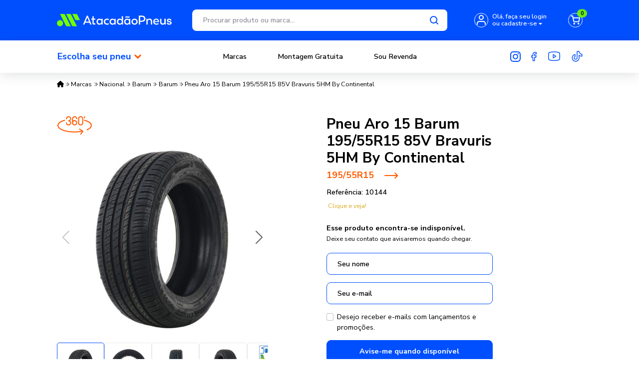

--- FILE ---
content_type: text/html; charset=ISO-8859-1
request_url: https://www.atacadaopneus.com.br/pneu-aro-15-barum-195-55r15-85v-bravuris-5hm-by-continental-p3899
body_size: 75990
content:
<!DOCTYPE html><html lang="pt-BR"><head prefix="og: https://ogp.me/ns#"> <link rel="preconnect" href="https://front-libs.iset.io/" /> <link rel="dns-prefetch" href="https://front-libs.iset.io/" /> <link rel="preconnect" href="https://kit.fontawesome.com/" crossorigin /> <link rel="dns-prefetch" href="https://kit.fontawesome.com/" /> <link rel="preconnect" href="https://validate.entrypoint.directory/" crossorigin /> <link rel="dns-prefetch" href="https://validate.entrypoint.directory/" /> <meta name="charset" content="ISO-8859-1" /> <title>Pneu Aro 15 Barum 195/55R15 85V Bravuris 5HM By Continental - Atacadão Pneus | Economize Comprando Pneus Online</title> <meta name="viewport" content="width=device-width, initial-scale=1, shrink-to-fit=no"> <meta name="language" content="pt-BR" /> <meta name="country" content="BRA" /> <meta name="currency" content="R$" /> <meta name="rating" content="General" /> <meta name="author" content="iSET - Plataforma de Loja Virtual"/> <meta name="copyright" content="iSET - Plataforma de Loja Virtual"/> <meta name="revisit-after" content="1 Day" /> <meta name="AUDIENCE" content="all" /> <meta name="distribution" content="Global" /> <meta name="language" content="portuguese, PT" /> <meta http-equiv="Content-Type" content="text/html; charset=iso-8859-1" /> <meta name="title" content="Pneu Aro 15 Barum 195/55R15 85V Bravuris 5HM By Continental - Atacadão Pneus | Economize Comprando Pneus Online" /> <meta name="subject" content="Pneu Aro 15 Barum 195/55R15 85V Bravuris 5HM By Continental - Atacadão Pneus | Economize Comprando Pneus Online - Barum - BARUM - Barum - ou em até 12x de R$ 37,05 no cartão | Acesse e confira!" /> <meta name="description" content="Pneu Aro 15 Barum 195/55R15 85V Bravuris 5HM By Continental - Atacadão Pneus | Economize Comprando Pneus Online - Barum - BARUM - Barum - ou em até 12x de R$ 37,05 no cartão | Acesse e confira!" /> <meta name="abstract" content="Pneu Aro 15 Barum 195/55R15 85V Bravuris 5HM By Continental - Atacadão Pneus | Economize Comprando Pneus Online - Barum - BARUM - Barum - ou em até 12x de R$ 37,05 no cartão | Acesse e confira!" /> <meta name="comment" content="Pneu Aro 15 Barum 195/55R15 85V Bravuris 5HM By Continental - Atacadão Pneus | Economize Comprando Pneus Online - Barum - BARUM - Barum - ou em até 12x de R$ 37,05 no cartão | Acesse e confira!" /> <meta name="keywords" content="Pneu, Aro, 15, Barum, 195/55R15, 85V, Bravuris, 5HM, By, Continental, Atacadão, Pneus, Economize, Comprando, Pneus, Online, BARUM, Barum, Barum"/><meta name="robots" content="FOLLOW,INDEX,ALL" /><meta name="googlebot" content="INDEX, FOLLOW" /><meta name="google-site-verification" content="stLYciyzQtx4N9lS4_x0-svYtWJAw0JfvLsHcnrcIJA" /><meta property="og:title" content="Pneu Aro 15 Barum 195/55R15 85V Bravuris 5HM By Continental - Atacadão Pneus | Economize Comprando Pneus Online"/><meta property="og:description" content="Pneu Aro 15 Barum 195/55R15 85V Bravuris 5HM By Continental - Atacadão Pneus | Economize Comprando Pneus Online - Barum - BARUM - Barum - ou em até 12x de R$ 37,05 no cartão | Acesse e confira!"/><meta property="og:site_name" content="Atacadão Pneus | Economize Comprando Pneus Online"/><meta property="og:type" content="product"/><meta property="og:image" content="https://cdn.iset.io/assets/42004/produtos/3899/9409-1.jpg"/><meta property="og:image:secure_url" content="https://cdn.iset.io/assets/42004/produtos/3899/9409-1.jpg"/><meta property="og:url" content="https://www.atacadaopneus.com.br/pneu-aro-15-barum-195-55r15-85v-bravuris-5hm-by-continental-p3899" /><link rel="image_src" href="https://cdn.iset.io/assets/42004/produtos/3899/9409-1.jpg" crossorigin rel="preconnect"/><link rel="canonical" href="https://www.atacadaopneus.com.br/pneu-aro-15-barum-195-55r15-85v-bravuris-5hm-by-continental-p3899" crossorigin rel="preconnect"/><link rel="shortcut icon" href="https://www.atacadaopneus.com.br/favicon/42004/icon-atacadao-pneus.png" type="image/x-icon"/><link rel="icon" href="https://www.atacadaopneus.com.br/favicon/42004/icon-atacadao-pneus.png" type="image/x-icon" /> <script src="https://ajax.googleapis.com/ajax/libs/jquery/3.6.0/jquery.min.js"></script> <script type="text/javascript" src="https://front-libs.iset.io/fonts/all.js" data-keep-original-source="false" data-auto-replace-svg="nest" async></script> <script defer src='https://front-libs.iset.io/libs/jquery/3.6.0/jquery-cookie.min.js' type='text/javascript'></script><link rel="preload" as="style" type="text/css" href="https://front-libs.iset.io/libs/swiper/7.0.9/swiper-bundle.min.css" onload="this.rel='stylesheet';"><script defer src='https://front-libs.iset.io/libs/swiper/7.0.9/swiper-bundle.min.js' type='text/javascript'></script><script defer src='https://front-libs.iset.io/libs/blockui/blockui.min.js' type='text/javascript'></script><script defer src='https://front-libs.iset.io/libs/mask/1.14.15/mask.min.js' type='text/javascript'></script><link rel="preload" as="style" type="text/css" href="https://front-libs.iset.io/libs/fancybox/3.0/fancybox.min.css" onload="this.rel='stylesheet';"><script defer src='https://front-libs.iset.io/libs/fancybox/3.0/fancybox.min.js' type='text/javascript'></script><link rel="preload" as="style" type="text/css" href="https://front-libs.iset.io/libs/validate/3.1.0/validate.css" onload="this.rel='stylesheet';"><script defer charset='utf-8' src='https://front-libs.iset.io/libs/validate/3.1.0/validate.lang.pt-br.js' type='text/javascript'></script><script defer charset='utf-8' src='https://front-libs.iset.io/libs/validate/3.1.0/validate.js' type='text/javascript'></script><script defer src='https://front-libs.iset.io/libs/lazyload/1.7.10/jquery.lazy.min.js' type='text/javascript'></script><script defer src='https://front-libs.iset.io/libs/lazyload/1.7.10/jquery.lazy.plugins.min.js' type='text/javascript'></script> <script type="text/javascript"> var dir_fwiset = '/includes/system/'; function createThumb(a){$(a).attr("onerror",null); $.ajax({type:"POST",cache:!1,url:"/newThumb?origin=head&v="+$.now(),async:false,data:{file:$(a).data("file"),path:$(a).data("path"),subpath:$(a).data("subpath"),w:$(a).data("width"),h:$(a).data("height")},beforeSend:function(){$(a).attr("src","/imagens/ellipsis.gif");},success:function(t){$(a).attr("src",t);},error:function(t){$(a).attr("src","");}})} </script> <script type="application/ld+json">{"@context": "https://schema.org","@type": "WebSite","url": "https://www.atacadaopneus.com.br","potentialAction": {"@type": "SearchAction","target": "https://www.atacadaopneus.com.br/q?keywords={search_term_string}","query-input": "required name=search_term_string" }}</script> <script defer src='https://front-libs.iset.io/ui/1.8.1/js/base.min.js' type='text/javascript'></script><style>@charset "UTF-8";.clearfix:after,.clearfix:before{display:table;content:""}.clearfix:after{clear:both}.input-block-level{display:block;width:100%;min-height:28px;-webkit-box-sizing:border-box;-moz-box-sizing:border-box;-ms-box-sizing:border-box;box-sizing:border-box}.alert{padding:11px;margin:10px 0;border:1px solid #fbeed5;-webkit-border-radius:4px;-moz-border-radius:4px;border-radius:4px;color:#c09853;font-size:12px;text-align:left;display:flex;align-items:center}.alert span{line-height:normal}.alert svg{font-size:18px;margin-right:10px}.alert-heading{color:inherit}.alert-success{background-color:#e8ffd7;border-color:#c7ddbc;color:#487210;background-position:11px -117px}.alert-danger{background-color:#fcf8cb;border-color:#e4e2b8;color:#9a7d00;background-position:-21px -85px}.alert-error{background-color:#fbd9db;border-color:#f7a9ae;color:#600;background-position:-117px 11px}.alert-info{background-position:-53px -53px;background-color:#e5ebfd;border-color:#a0b1de;color:#2e48bc}.alert-block{padding-top:14px;padding-bottom:14px}.alert-block>p,.alert-block>ul{margin-bottom:0}.alert-block p+p{margin-top:5px}.alert .close{float:right;font-size:20px;font-weight:700;line-height:18px;color:#000;text-shadow:0 1px 0 #fff;opacity:.2}.alert .close:hover{color:#000;text-decoration:none;cursor:pointer;opacity:.4}.alert button.close{padding:0;cursor:pointer;background:0 0;border:0;-webkit-appearance:none}.alert .close{position:relative;top:-2px;right:-21px;line-height:18px}@-webkit-keyframes bounce{20%,53%,80%,from,to{-webkit-animation-timing-function:cubic-bezier(.215,.61,.355,1);animation-timing-function:cubic-bezier(.215,.61,.355,1);-webkit-transform:translate3d(0,0,0);transform:translate3d(0,0,0)}40%,43%{-webkit-animation-timing-function:cubic-bezier(.755,.05,.855,.06);animation-timing-function:cubic-bezier(.755,.05,.855,.06);-webkit-transform:translate3d(0,-30px,0);transform:translate3d(0,-30px,0)}70%{-webkit-animation-timing-function:cubic-bezier(.755,.05,.855,.06);animation-timing-function:cubic-bezier(.755,.05,.855,.06);-webkit-transform:translate3d(0,-15px,0);transform:translate3d(0,-15px,0)}90%{-webkit-transform:translate3d(0,-4px,0);transform:translate3d(0,-4px,0)}}@keyframes bounce{20%,53%,80%,from,to{-webkit-animation-timing-function:cubic-bezier(.215,.61,.355,1);animation-timing-function:cubic-bezier(.215,.61,.355,1);-webkit-transform:translate3d(0,0,0);transform:translate3d(0,0,0)}40%,43%{-webkit-animation-timing-function:cubic-bezier(.755,.05,.855,.06);animation-timing-function:cubic-bezier(.755,.05,.855,.06);-webkit-transform:translate3d(0,-30px,0);transform:translate3d(0,-30px,0)}70%{-webkit-animation-timing-function:cubic-bezier(.755,.05,.855,.06);animation-timing-function:cubic-bezier(.755,.05,.855,.06);-webkit-transform:translate3d(0,-15px,0);transform:translate3d(0,-15px,0)}90%{-webkit-transform:translate3d(0,-4px,0);transform:translate3d(0,-4px,0)}}.bounce{-webkit-animation-name:bounce;animation-name:bounce;-webkit-transform-origin:center bottom;transform-origin:center bottom}@-webkit-keyframes flash{50%,from,to{opacity:1}25%,75%{opacity:0}}@keyframes flash{50%,from,to{opacity:1}25%,75%{opacity:0}}.flash{-webkit-animation-name:flash;animation-name:flash}@-webkit-keyframes pulse{from{-webkit-transform:scale3d(1,1,1);transform:scale3d(1,1,1)}50%{-webkit-transform:scale3d(1.05,1.05,1.05);transform:scale3d(1.05,1.05,1.05)}to{-webkit-transform:scale3d(1,1,1);transform:scale3d(1,1,1)}}@keyframes pulse{from{-webkit-transform:scale3d(1,1,1);transform:scale3d(1,1,1)}50%{-webkit-transform:scale3d(1.05,1.05,1.05);transform:scale3d(1.05,1.05,1.05)}to{-webkit-transform:scale3d(1,1,1);transform:scale3d(1,1,1)}}.pulse{-webkit-animation-name:pulse;animation-name:pulse}@-webkit-keyframes rubberBand{from{-webkit-transform:scale3d(1,1,1);transform:scale3d(1,1,1)}30%{-webkit-transform:scale3d(1.25,.75,1);transform:scale3d(1.25,.75,1)}40%{-webkit-transform:scale3d(.75,1.25,1);transform:scale3d(.75,1.25,1)}50%{-webkit-transform:scale3d(1.15,.85,1);transform:scale3d(1.15,.85,1)}65%{-webkit-transform:scale3d(.95,1.05,1);transform:scale3d(.95,1.05,1)}75%{-webkit-transform:scale3d(1.05,.95,1);transform:scale3d(1.05,.95,1)}to{-webkit-transform:scale3d(1,1,1);transform:scale3d(1,1,1)}}@keyframes rubberBand{from{-webkit-transform:scale3d(1,1,1);transform:scale3d(1,1,1)}30%{-webkit-transform:scale3d(1.25,.75,1);transform:scale3d(1.25,.75,1)}40%{-webkit-transform:scale3d(.75,1.25,1);transform:scale3d(.75,1.25,1)}50%{-webkit-transform:scale3d(1.15,.85,1);transform:scale3d(1.15,.85,1)}65%{-webkit-transform:scale3d(.95,1.05,1);transform:scale3d(.95,1.05,1)}75%{-webkit-transform:scale3d(1.05,.95,1);transform:scale3d(1.05,.95,1)}to{-webkit-transform:scale3d(1,1,1);transform:scale3d(1,1,1)}}.rubberBand{-webkit-animation-name:rubberBand;animation-name:rubberBand}@-webkit-keyframes shake{from,to{-webkit-transform:translate3d(0,0,0);transform:translate3d(0,0,0)}10%,30%,50%,70%,90%{-webkit-transform:translate3d(-10px,0,0);transform:translate3d(-10px,0,0)}20%,40%,60%,80%{-webkit-transform:translate3d(10px,0,0);transform:translate3d(10px,0,0)}}@keyframes shake{from,to{-webkit-transform:translate3d(0,0,0);transform:translate3d(0,0,0)}10%,30%,50%,70%,90%{-webkit-transform:translate3d(-10px,0,0);transform:translate3d(-10px,0,0)}20%,40%,60%,80%{-webkit-transform:translate3d(10px,0,0);transform:translate3d(10px,0,0)}}.shake{-webkit-animation-name:shake;animation-name:shake}@-webkit-keyframes headShake{0%{-webkit-transform:translateX(0);transform:translateX(0)}6.5%{-webkit-transform:translateX(-6px) rotateY(-9deg);transform:translateX(-6px) rotateY(-9deg)}18.5%{-webkit-transform:translateX(5px) rotateY(7deg);transform:translateX(5px) rotateY(7deg)}31.5%{-webkit-transform:translateX(-3px) rotateY(-5deg);transform:translateX(-3px) rotateY(-5deg)}43.5%{-webkit-transform:translateX(2px) rotateY(3deg);transform:translateX(2px) rotateY(3deg)}50%{-webkit-transform:translateX(0);transform:translateX(0)}}@keyframes headShake{0%{-webkit-transform:translateX(0);transform:translateX(0)}6.5%{-webkit-transform:translateX(-6px) rotateY(-9deg);transform:translateX(-6px) rotateY(-9deg)}18.5%{-webkit-transform:translateX(5px) rotateY(7deg);transform:translateX(5px) rotateY(7deg)}31.5%{-webkit-transform:translateX(-3px) rotateY(-5deg);transform:translateX(-3px) rotateY(-5deg)}43.5%{-webkit-transform:translateX(2px) rotateY(3deg);transform:translateX(2px) rotateY(3deg)}50%{-webkit-transform:translateX(0);transform:translateX(0)}}.headShake{-webkit-animation-timing-function:ease-in-out;animation-timing-function:ease-in-out;-webkit-animation-name:headShake;animation-name:headShake}@-webkit-keyframes swing{20%{-webkit-transform:rotate3d(0,0,1,15deg);transform:rotate3d(0,0,1,15deg)}40%{-webkit-transform:rotate3d(0,0,1,-10deg);transform:rotate3d(0,0,1,-10deg)}60%{-webkit-transform:rotate3d(0,0,1,5deg);transform:rotate3d(0,0,1,5deg)}80%{-webkit-transform:rotate3d(0,0,1,-5deg);transform:rotate3d(0,0,1,-5deg)}to{-webkit-transform:rotate3d(0,0,1,0deg);transform:rotate3d(0,0,1,0deg)}}@keyframes swing{20%{-webkit-transform:rotate3d(0,0,1,15deg);transform:rotate3d(0,0,1,15deg)}40%{-webkit-transform:rotate3d(0,0,1,-10deg);transform:rotate3d(0,0,1,-10deg)}60%{-webkit-transform:rotate3d(0,0,1,5deg);transform:rotate3d(0,0,1,5deg)}80%{-webkit-transform:rotate3d(0,0,1,-5deg);transform:rotate3d(0,0,1,-5deg)}to{-webkit-transform:rotate3d(0,0,1,0deg);transform:rotate3d(0,0,1,0deg)}}.swing{-webkit-transform-origin:top center;transform-origin:top center;-webkit-animation-name:swing;animation-name:swing}@-webkit-keyframes tada{from{-webkit-transform:scale3d(1,1,1);transform:scale3d(1,1,1)}10%,20%{-webkit-transform:scale3d(.9,.9,.9) rotate3d(0,0,1,-3deg);transform:scale3d(.9,.9,.9) rotate3d(0,0,1,-3deg)}30%,50%,70%,90%{-webkit-transform:scale3d(1.1,1.1,1.1) rotate3d(0,0,1,3deg);transform:scale3d(1.1,1.1,1.1) rotate3d(0,0,1,3deg)}40%,60%,80%{-webkit-transform:scale3d(1.1,1.1,1.1) rotate3d(0,0,1,-3deg);transform:scale3d(1.1,1.1,1.1) rotate3d(0,0,1,-3deg)}to{-webkit-transform:scale3d(1,1,1);transform:scale3d(1,1,1)}}@keyframes tada{from{-webkit-transform:scale3d(1,1,1);transform:scale3d(1,1,1)}10%,20%{-webkit-transform:scale3d(.9,.9,.9) rotate3d(0,0,1,-3deg);transform:scale3d(.9,.9,.9) rotate3d(0,0,1,-3deg)}30%,50%,70%,90%{-webkit-transform:scale3d(1.1,1.1,1.1) rotate3d(0,0,1,3deg);transform:scale3d(1.1,1.1,1.1) rotate3d(0,0,1,3deg)}40%,60%,80%{-webkit-transform:scale3d(1.1,1.1,1.1) rotate3d(0,0,1,-3deg);transform:scale3d(1.1,1.1,1.1) rotate3d(0,0,1,-3deg)}to{-webkit-transform:scale3d(1,1,1);transform:scale3d(1,1,1)}}.tada{-webkit-animation-name:tada;animation-name:tada}@-webkit-keyframes wobble{from{-webkit-transform:translate3d(0,0,0);transform:translate3d(0,0,0)}15%{-webkit-transform:translate3d(-25%,0,0) rotate3d(0,0,1,-5deg);transform:translate3d(-25%,0,0) rotate3d(0,0,1,-5deg)}30%{-webkit-transform:translate3d(20%,0,0) rotate3d(0,0,1,3deg);transform:translate3d(20%,0,0) rotate3d(0,0,1,3deg)}45%{-webkit-transform:translate3d(-15%,0,0) rotate3d(0,0,1,-3deg);transform:translate3d(-15%,0,0) rotate3d(0,0,1,-3deg)}60%{-webkit-transform:translate3d(10%,0,0) rotate3d(0,0,1,2deg);transform:translate3d(10%,0,0) rotate3d(0,0,1,2deg)}75%{-webkit-transform:translate3d(-5%,0,0) rotate3d(0,0,1,-1deg);transform:translate3d(-5%,0,0) rotate3d(0,0,1,-1deg)}to{-webkit-transform:translate3d(0,0,0);transform:translate3d(0,0,0)}}@keyframes wobble{from{-webkit-transform:translate3d(0,0,0);transform:translate3d(0,0,0)}15%{-webkit-transform:translate3d(-25%,0,0) rotate3d(0,0,1,-5deg);transform:translate3d(-25%,0,0) rotate3d(0,0,1,-5deg)}30%{-webkit-transform:translate3d(20%,0,0) rotate3d(0,0,1,3deg);transform:translate3d(20%,0,0) rotate3d(0,0,1,3deg)}45%{-webkit-transform:translate3d(-15%,0,0) rotate3d(0,0,1,-3deg);transform:translate3d(-15%,0,0) rotate3d(0,0,1,-3deg)}60%{-webkit-transform:translate3d(10%,0,0) rotate3d(0,0,1,2deg);transform:translate3d(10%,0,0) rotate3d(0,0,1,2deg)}75%{-webkit-transform:translate3d(-5%,0,0) rotate3d(0,0,1,-1deg);transform:translate3d(-5%,0,0) rotate3d(0,0,1,-1deg)}to{-webkit-transform:translate3d(0,0,0);transform:translate3d(0,0,0)}}.wobble{-webkit-animation-name:wobble;animation-name:wobble}@-webkit-keyframes jello{11.1%,from,to{-webkit-transform:translate3d(0,0,0);transform:translate3d(0,0,0)}22.2%{-webkit-transform:skewX(-12.5deg) skewY(-12.5deg);transform:skewX(-12.5deg) skewY(-12.5deg)}33.3%{-webkit-transform:skewX(6.25deg) skewY(6.25deg);transform:skewX(6.25deg) skewY(6.25deg)}44.4%{-webkit-transform:skewX(-3.125deg) skewY(-3.125deg);transform:skewX(-3.125deg) skewY(-3.125deg)}55.5%{-webkit-transform:skewX(1.5625deg) skewY(1.5625deg);transform:skewX(1.5625deg) skewY(1.5625deg)}66.6%{-webkit-transform:skewX(-.78125deg) skewY(-.78125deg);transform:skewX(-.78125deg) skewY(-.78125deg)}77.7%{-webkit-transform:skewX(.390625deg) skewY(.390625deg);transform:skewX(.390625deg) skewY(.390625deg)}88.8%{-webkit-transform:skewX(-.1953125deg) skewY(-.1953125deg);transform:skewX(-.1953125deg) skewY(-.1953125deg)}}@keyframes jello{11.1%,from,to{-webkit-transform:translate3d(0,0,0);transform:translate3d(0,0,0)}22.2%{-webkit-transform:skewX(-12.5deg) skewY(-12.5deg);transform:skewX(-12.5deg) skewY(-12.5deg)}33.3%{-webkit-transform:skewX(6.25deg) skewY(6.25deg);transform:skewX(6.25deg) skewY(6.25deg)}44.4%{-webkit-transform:skewX(-3.125deg) skewY(-3.125deg);transform:skewX(-3.125deg) skewY(-3.125deg)}55.5%{-webkit-transform:skewX(1.5625deg) skewY(1.5625deg);transform:skewX(1.5625deg) skewY(1.5625deg)}66.6%{-webkit-transform:skewX(-.78125deg) skewY(-.78125deg);transform:skewX(-.78125deg) skewY(-.78125deg)}77.7%{-webkit-transform:skewX(.390625deg) skewY(.390625deg);transform:skewX(.390625deg) skewY(.390625deg)}88.8%{-webkit-transform:skewX(-.1953125deg) skewY(-.1953125deg);transform:skewX(-.1953125deg) skewY(-.1953125deg)}}.jello{-webkit-animation-name:jello;animation-name:jello;-webkit-transform-origin:center;transform-origin:center}@-webkit-keyframes heartBeat{0%{-webkit-transform:scale(1);transform:scale(1)}14%{-webkit-transform:scale(1.3);transform:scale(1.3)}28%{-webkit-transform:scale(1);transform:scale(1)}42%{-webkit-transform:scale(1.3);transform:scale(1.3)}70%{-webkit-transform:scale(1);transform:scale(1)}}@keyframes heartBeat{0%{-webkit-transform:scale(1);transform:scale(1)}14%{-webkit-transform:scale(1.3);transform:scale(1.3)}28%{-webkit-transform:scale(1);transform:scale(1)}42%{-webkit-transform:scale(1.3);transform:scale(1.3)}70%{-webkit-transform:scale(1);transform:scale(1)}}.heartBeat{-webkit-animation-name:heartBeat;animation-name:heartBeat;-webkit-animation-duration:1.3s;animation-duration:1.3s;-webkit-animation-timing-function:ease-in-out;animation-timing-function:ease-in-out}@-webkit-keyframes bounceIn{20%,40%,60%,80%,from,to{-webkit-animation-timing-function:cubic-bezier(.215,.61,.355,1);animation-timing-function:cubic-bezier(.215,.61,.355,1)}0%{opacity:0;-webkit-transform:scale3d(.3,.3,.3);transform:scale3d(.3,.3,.3)}20%{-webkit-transform:scale3d(1.1,1.1,1.1);transform:scale3d(1.1,1.1,1.1)}40%{-webkit-transform:scale3d(.9,.9,.9);transform:scale3d(.9,.9,.9)}60%{opacity:1;-webkit-transform:scale3d(1.03,1.03,1.03);transform:scale3d(1.03,1.03,1.03)}80%{-webkit-transform:scale3d(.97,.97,.97);transform:scale3d(.97,.97,.97)}to{opacity:1;-webkit-transform:scale3d(1,1,1);transform:scale3d(1,1,1)}}@keyframes bounceIn{20%,40%,60%,80%,from,to{-webkit-animation-timing-function:cubic-bezier(.215,.61,.355,1);animation-timing-function:cubic-bezier(.215,.61,.355,1)}0%{opacity:0;-webkit-transform:scale3d(.3,.3,.3);transform:scale3d(.3,.3,.3)}20%{-webkit-transform:scale3d(1.1,1.1,1.1);transform:scale3d(1.1,1.1,1.1)}40%{-webkit-transform:scale3d(.9,.9,.9);transform:scale3d(.9,.9,.9)}60%{opacity:1;-webkit-transform:scale3d(1.03,1.03,1.03);transform:scale3d(1.03,1.03,1.03)}80%{-webkit-transform:scale3d(.97,.97,.97);transform:scale3d(.97,.97,.97)}to{opacity:1;-webkit-transform:scale3d(1,1,1);transform:scale3d(1,1,1)}}.bounceIn{-webkit-animation-duration:.75s;animation-duration:.75s;-webkit-animation-name:bounceIn;animation-name:bounceIn}@-webkit-keyframes bounceInDown{60%,75%,90%,from,to{-webkit-animation-timing-function:cubic-bezier(.215,.61,.355,1);animation-timing-function:cubic-bezier(.215,.61,.355,1)}0%{opacity:0;-webkit-transform:translate3d(0,-3000px,0);transform:translate3d(0,-3000px,0)}60%{opacity:1;-webkit-transform:translate3d(0,25px,0);transform:translate3d(0,25px,0)}75%{-webkit-transform:translate3d(0,-10px,0);transform:translate3d(0,-10px,0)}90%{-webkit-transform:translate3d(0,5px,0);transform:translate3d(0,5px,0)}to{-webkit-transform:translate3d(0,0,0);transform:translate3d(0,0,0)}}@keyframes bounceInDown{60%,75%,90%,from,to{-webkit-animation-timing-function:cubic-bezier(.215,.61,.355,1);animation-timing-function:cubic-bezier(.215,.61,.355,1)}0%{opacity:0;-webkit-transform:translate3d(0,-3000px,0);transform:translate3d(0,-3000px,0)}60%{opacity:1;-webkit-transform:translate3d(0,25px,0);transform:translate3d(0,25px,0)}75%{-webkit-transform:translate3d(0,-10px,0);transform:translate3d(0,-10px,0)}90%{-webkit-transform:translate3d(0,5px,0);transform:translate3d(0,5px,0)}to{-webkit-transform:translate3d(0,0,0);transform:translate3d(0,0,0)}}.bounceInDown{-webkit-animation-name:bounceInDown;animation-name:bounceInDown}@-webkit-keyframes bounceInLeft{60%,75%,90%,from,to{-webkit-animation-timing-function:cubic-bezier(.215,.61,.355,1);animation-timing-function:cubic-bezier(.215,.61,.355,1)}0%{opacity:0;-webkit-transform:translate3d(-3000px,0,0);transform:translate3d(-3000px,0,0)}60%{opacity:1;-webkit-transform:translate3d(25px,0,0);transform:translate3d(25px,0,0)}75%{-webkit-transform:translate3d(-10px,0,0);transform:translate3d(-10px,0,0)}90%{-webkit-transform:translate3d(5px,0,0);transform:translate3d(5px,0,0)}to{-webkit-transform:translate3d(0,0,0);transform:translate3d(0,0,0)}}@keyframes bounceInLeft{60%,75%,90%,from,to{-webkit-animation-timing-function:cubic-bezier(.215,.61,.355,1);animation-timing-function:cubic-bezier(.215,.61,.355,1)}0%{opacity:0;-webkit-transform:translate3d(-3000px,0,0);transform:translate3d(-3000px,0,0)}60%{opacity:1;-webkit-transform:translate3d(25px,0,0);transform:translate3d(25px,0,0)}75%{-webkit-transform:translate3d(-10px,0,0);transform:translate3d(-10px,0,0)}90%{-webkit-transform:translate3d(5px,0,0);transform:translate3d(5px,0,0)}to{-webkit-transform:translate3d(0,0,0);transform:translate3d(0,0,0)}}.bounceInLeft{-webkit-animation-name:bounceInLeft;animation-name:bounceInLeft}@-webkit-keyframes bounceInRight{60%,75%,90%,from,to{-webkit-animation-timing-function:cubic-bezier(.215,.61,.355,1);animation-timing-function:cubic-bezier(.215,.61,.355,1)}from{opacity:0;-webkit-transform:translate3d(3000px,0,0);transform:translate3d(3000px,0,0)}60%{opacity:1;-webkit-transform:translate3d(-25px,0,0);transform:translate3d(-25px,0,0)}75%{-webkit-transform:translate3d(10px,0,0);transform:translate3d(10px,0,0)}90%{-webkit-transform:translate3d(-5px,0,0);transform:translate3d(-5px,0,0)}to{-webkit-transform:translate3d(0,0,0);transform:translate3d(0,0,0)}}@keyframes bounceInRight{60%,75%,90%,from,to{-webkit-animation-timing-function:cubic-bezier(.215,.61,.355,1);animation-timing-function:cubic-bezier(.215,.61,.355,1)}from{opacity:0;-webkit-transform:translate3d(3000px,0,0);transform:translate3d(3000px,0,0)}60%{opacity:1;-webkit-transform:translate3d(-25px,0,0);transform:translate3d(-25px,0,0)}75%{-webkit-transform:translate3d(10px,0,0);transform:translate3d(10px,0,0)}90%{-webkit-transform:translate3d(-5px,0,0);transform:translate3d(-5px,0,0)}to{-webkit-transform:translate3d(0,0,0);transform:translate3d(0,0,0)}}.bounceInRight{-webkit-animation-name:bounceInRight;animation-name:bounceInRight}@-webkit-keyframes bounceInUp{60%,75%,90%,from,to{-webkit-animation-timing-function:cubic-bezier(.215,.61,.355,1);animation-timing-function:cubic-bezier(.215,.61,.355,1)}from{opacity:0;-webkit-transform:translate3d(0,3000px,0);transform:translate3d(0,3000px,0)}60%{opacity:1;-webkit-transform:translate3d(0,-20px,0);transform:translate3d(0,-20px,0)}75%{-webkit-transform:translate3d(0,10px,0);transform:translate3d(0,10px,0)}90%{-webkit-transform:translate3d(0,-5px,0);transform:translate3d(0,-5px,0)}to{-webkit-transform:translate3d(0,0,0);transform:translate3d(0,0,0)}}@keyframes bounceInUp{60%,75%,90%,from,to{-webkit-animation-timing-function:cubic-bezier(.215,.61,.355,1);animation-timing-function:cubic-bezier(.215,.61,.355,1)}from{opacity:0;-webkit-transform:translate3d(0,3000px,0);transform:translate3d(0,3000px,0)}60%{opacity:1;-webkit-transform:translate3d(0,-20px,0);transform:translate3d(0,-20px,0)}75%{-webkit-transform:translate3d(0,10px,0);transform:translate3d(0,10px,0)}90%{-webkit-transform:translate3d(0,-5px,0);transform:translate3d(0,-5px,0)}to{-webkit-transform:translate3d(0,0,0);transform:translate3d(0,0,0)}}.bounceInUp{-webkit-animation-name:bounceInUp;animation-name:bounceInUp}@-webkit-keyframes bounceOut{20%{-webkit-transform:scale3d(.9,.9,.9);transform:scale3d(.9,.9,.9)}50%,55%{opacity:1;-webkit-transform:scale3d(1.1,1.1,1.1);transform:scale3d(1.1,1.1,1.1)}to{opacity:0;-webkit-transform:scale3d(.3,.3,.3);transform:scale3d(.3,.3,.3)}}@keyframes bounceOut{20%{-webkit-transform:scale3d(.9,.9,.9);transform:scale3d(.9,.9,.9)}50%,55%{opacity:1;-webkit-transform:scale3d(1.1,1.1,1.1);transform:scale3d(1.1,1.1,1.1)}to{opacity:0;-webkit-transform:scale3d(.3,.3,.3);transform:scale3d(.3,.3,.3)}}.bounceOut{-webkit-animation-duration:.75s;animation-duration:.75s;-webkit-animation-name:bounceOut;animation-name:bounceOut}@-webkit-keyframes bounceOutDown{20%{-webkit-transform:translate3d(0,10px,0);transform:translate3d(0,10px,0)}40%,45%{opacity:1;-webkit-transform:translate3d(0,-20px,0);transform:translate3d(0,-20px,0)}to{opacity:0;-webkit-transform:translate3d(0,2000px,0);transform:translate3d(0,2000px,0)}}@keyframes bounceOutDown{20%{-webkit-transform:translate3d(0,10px,0);transform:translate3d(0,10px,0)}40%,45%{opacity:1;-webkit-transform:translate3d(0,-20px,0);transform:translate3d(0,-20px,0)}to{opacity:0;-webkit-transform:translate3d(0,2000px,0);transform:translate3d(0,2000px,0)}}.bounceOutDown{-webkit-animation-name:bounceOutDown;animation-name:bounceOutDown}@-webkit-keyframes bounceOutLeft{20%{opacity:1;-webkit-transform:translate3d(20px,0,0);transform:translate3d(20px,0,0)}to{opacity:0;-webkit-transform:translate3d(-2000px,0,0);transform:translate3d(-2000px,0,0)}}@keyframes bounceOutLeft{20%{opacity:1;-webkit-transform:translate3d(20px,0,0);transform:translate3d(20px,0,0)}to{opacity:0;-webkit-transform:translate3d(-2000px,0,0);transform:translate3d(-2000px,0,0)}}.bounceOutLeft{-webkit-animation-name:bounceOutLeft;animation-name:bounceOutLeft}@-webkit-keyframes bounceOutRight{20%{opacity:1;-webkit-transform:translate3d(-20px,0,0);transform:translate3d(-20px,0,0)}to{opacity:0;-webkit-transform:translate3d(2000px,0,0);transform:translate3d(2000px,0,0)}}@keyframes bounceOutRight{20%{opacity:1;-webkit-transform:translate3d(-20px,0,0);transform:translate3d(-20px,0,0)}to{opacity:0;-webkit-transform:translate3d(2000px,0,0);transform:translate3d(2000px,0,0)}}.bounceOutRight{-webkit-animation-name:bounceOutRight;animation-name:bounceOutRight}@-webkit-keyframes bounceOutUp{20%{-webkit-transform:translate3d(0,-10px,0);transform:translate3d(0,-10px,0)}40%,45%{opacity:1;-webkit-transform:translate3d(0,20px,0);transform:translate3d(0,20px,0)}to{opacity:0;-webkit-transform:translate3d(0,-2000px,0);transform:translate3d(0,-2000px,0)}}@keyframes bounceOutUp{20%{-webkit-transform:translate3d(0,-10px,0);transform:translate3d(0,-10px,0)}40%,45%{opacity:1;-webkit-transform:translate3d(0,20px,0);transform:translate3d(0,20px,0)}to{opacity:0;-webkit-transform:translate3d(0,-2000px,0);transform:translate3d(0,-2000px,0)}}.bounceOutUp{-webkit-animation-name:bounceOutUp;animation-name:bounceOutUp}@-webkit-keyframes fadeIn{from{opacity:0}to{opacity:1}}@keyframes fadeIn{from{opacity:0}to{opacity:1}}.fadeIn{-webkit-animation-name:fadeIn;animation-name:fadeIn}@-webkit-keyframes fadeInDown{from{opacity:0;-webkit-transform:translate3d(0,-100%,0);transform:translate3d(0,-100%,0)}to{opacity:1;-webkit-transform:translate3d(0,0,0);transform:translate3d(0,0,0)}}@keyframes fadeInDown{from{opacity:0;-webkit-transform:translate3d(0,-100%,0);transform:translate3d(0,-100%,0)}to{opacity:1;-webkit-transform:translate3d(0,0,0);transform:translate3d(0,0,0)}}.fadeInDown{-webkit-animation-name:fadeInDown;animation-name:fadeInDown}@-webkit-keyframes fadeInDownBig{from{opacity:0;-webkit-transform:translate3d(0,-2000px,0);transform:translate3d(0,-2000px,0)}to{opacity:1;-webkit-transform:translate3d(0,0,0);transform:translate3d(0,0,0)}}@keyframes fadeInDownBig{from{opacity:0;-webkit-transform:translate3d(0,-2000px,0);transform:translate3d(0,-2000px,0)}to{opacity:1;-webkit-transform:translate3d(0,0,0);transform:translate3d(0,0,0)}}.fadeInDownBig{-webkit-animation-name:fadeInDownBig;animation-name:fadeInDownBig}@-webkit-keyframes fadeInLeft{from{opacity:0;-webkit-transform:translate3d(-100%,0,0);transform:translate3d(-100%,0,0)}to{opacity:1;-webkit-transform:translate3d(0,0,0);transform:translate3d(0,0,0)}}@keyframes fadeInLeft{from{opacity:0;-webkit-transform:translate3d(-100%,0,0);transform:translate3d(-100%,0,0)}to{opacity:1;-webkit-transform:translate3d(0,0,0);transform:translate3d(0,0,0)}}.fadeInLeft{-webkit-animation-name:fadeInLeft;animation-name:fadeInLeft}@-webkit-keyframes fadeInLeftBig{from{opacity:0;-webkit-transform:translate3d(-2000px,0,0);transform:translate3d(-2000px,0,0)}to{opacity:1;-webkit-transform:translate3d(0,0,0);transform:translate3d(0,0,0)}}@keyframes fadeInLeftBig{from{opacity:0;-webkit-transform:translate3d(-2000px,0,0);transform:translate3d(-2000px,0,0)}to{opacity:1;-webkit-transform:translate3d(0,0,0);transform:translate3d(0,0,0)}}.fadeInLeftBig{-webkit-animation-name:fadeInLeftBig;animation-name:fadeInLeftBig}@-webkit-keyframes fadeInRight{from{opacity:0;-webkit-transform:translate3d(100%,0,0);transform:translate3d(100%,0,0)}to{opacity:1;-webkit-transform:translate3d(0,0,0);transform:translate3d(0,0,0)}}@keyframes fadeInRight{from{opacity:0;-webkit-transform:translate3d(100%,0,0);transform:translate3d(100%,0,0)}to{opacity:1;-webkit-transform:translate3d(0,0,0);transform:translate3d(0,0,0)}}.fadeInRight{-webkit-animation-name:fadeInRight;animation-name:fadeInRight}@-webkit-keyframes fadeInRightBig{from{opacity:0;-webkit-transform:translate3d(2000px,0,0);transform:translate3d(2000px,0,0)}to{opacity:1;-webkit-transform:translate3d(0,0,0);transform:translate3d(0,0,0)}}@keyframes fadeInRightBig{from{opacity:0;-webkit-transform:translate3d(2000px,0,0);transform:translate3d(2000px,0,0)}to{opacity:1;-webkit-transform:translate3d(0,0,0);transform:translate3d(0,0,0)}}.fadeInRightBig{-webkit-animation-name:fadeInRightBig;animation-name:fadeInRightBig}@-webkit-keyframes fadeInUp{from{opacity:0;-webkit-transform:translate3d(0,100%,0);transform:translate3d(0,100%,0)}to{opacity:1;-webkit-transform:translate3d(0,0,0);transform:translate3d(0,0,0)}}@keyframes fadeInUp{from{opacity:0;-webkit-transform:translate3d(0,100%,0);transform:translate3d(0,100%,0)}to{opacity:1;-webkit-transform:translate3d(0,0,0);transform:translate3d(0,0,0)}}.fadeInUp{-webkit-animation-name:fadeInUp;animation-name:fadeInUp}@-webkit-keyframes fadeInUpBig{from{opacity:0;-webkit-transform:translate3d(0,2000px,0);transform:translate3d(0,2000px,0)}to{opacity:1;-webkit-transform:translate3d(0,0,0);transform:translate3d(0,0,0)}}@keyframes fadeInUpBig{from{opacity:0;-webkit-transform:translate3d(0,2000px,0);transform:translate3d(0,2000px,0)}to{opacity:1;-webkit-transform:translate3d(0,0,0);transform:translate3d(0,0,0)}}.fadeInUpBig{-webkit-animation-name:fadeInUpBig;animation-name:fadeInUpBig}@-webkit-keyframes fadeOut{from{opacity:1}to{opacity:0}}@keyframes fadeOut{from{opacity:1}to{opacity:0}}.fadeOut{-webkit-animation-name:fadeOut;animation-name:fadeOut}@-webkit-keyframes fadeOutDown{from{opacity:1}to{opacity:0;-webkit-transform:translate3d(0,100%,0);transform:translate3d(0,100%,0)}}@keyframes fadeOutDown{from{opacity:1}to{opacity:0;-webkit-transform:translate3d(0,100%,0);transform:translate3d(0,100%,0)}}.fadeOutDown{-webkit-animation-name:fadeOutDown;animation-name:fadeOutDown}@-webkit-keyframes fadeOutDownBig{from{opacity:1}to{opacity:0;-webkit-transform:translate3d(0,2000px,0);transform:translate3d(0,2000px,0)}}@keyframes fadeOutDownBig{from{opacity:1}to{opacity:0;-webkit-transform:translate3d(0,2000px,0);transform:translate3d(0,2000px,0)}}.fadeOutDownBig{-webkit-animation-name:fadeOutDownBig;animation-name:fadeOutDownBig}@-webkit-keyframes fadeOutLeft{from{opacity:1}to{opacity:0;-webkit-transform:translate3d(-100%,0,0);transform:translate3d(-100%,0,0)}}@keyframes fadeOutLeft{from{opacity:1}to{opacity:0;-webkit-transform:translate3d(-100%,0,0);transform:translate3d(-100%,0,0)}}.fadeOutLeft{-webkit-animation-name:fadeOutLeft;animation-name:fadeOutLeft}@-webkit-keyframes fadeOutLeftBig{from{opacity:1}to{opacity:0;-webkit-transform:translate3d(-2000px,0,0);transform:translate3d(-2000px,0,0)}}@keyframes fadeOutLeftBig{from{opacity:1}to{opacity:0;-webkit-transform:translate3d(-2000px,0,0);transform:translate3d(-2000px,0,0)}}.fadeOutLeftBig{-webkit-animation-name:fadeOutLeftBig;animation-name:fadeOutLeftBig}@-webkit-keyframes fadeOutRight{from{opacity:1}to{opacity:0;-webkit-transform:translate3d(100%,0,0);transform:translate3d(100%,0,0)}}@keyframes fadeOutRight{from{opacity:1}to{opacity:0;-webkit-transform:translate3d(100%,0,0);transform:translate3d(100%,0,0)}}.fadeOutRight{-webkit-animation-name:fadeOutRight;animation-name:fadeOutRight}@-webkit-keyframes fadeOutRightBig{from{opacity:1}to{opacity:0;-webkit-transform:translate3d(2000px,0,0);transform:translate3d(2000px,0,0)}}@keyframes fadeOutRightBig{from{opacity:1}to{opacity:0;-webkit-transform:translate3d(2000px,0,0);transform:translate3d(2000px,0,0)}}.fadeOutRightBig{-webkit-animation-name:fadeOutRightBig;animation-name:fadeOutRightBig}@-webkit-keyframes fadeOutUp{from{opacity:1}to{opacity:0;-webkit-transform:translate3d(0,-100%,0);transform:translate3d(0,-100%,0)}}@keyframes fadeOutUp{from{opacity:1}to{opacity:0;-webkit-transform:translate3d(0,-100%,0);transform:translate3d(0,-100%,0)}}.fadeOutUp{-webkit-animation-name:fadeOutUp;animation-name:fadeOutUp}@-webkit-keyframes fadeOutUpBig{from{opacity:1}to{opacity:0;-webkit-transform:translate3d(0,-2000px,0);transform:translate3d(0,-2000px,0)}}@keyframes fadeOutUpBig{from{opacity:1}to{opacity:0;-webkit-transform:translate3d(0,-2000px,0);transform:translate3d(0,-2000px,0)}}.fadeOutUpBig{-webkit-animation-name:fadeOutUpBig;animation-name:fadeOutUpBig}@-webkit-keyframes flip{from{-webkit-transform:perspective(400px) scale3d(1,1,1) translate3d(0,0,0) rotate3d(0,1,0,-360deg);transform:perspective(400px) scale3d(1,1,1) translate3d(0,0,0) rotate3d(0,1,0,-360deg);-webkit-animation-timing-function:ease-out;animation-timing-function:ease-out}40%{-webkit-transform:perspective(400px) scale3d(1,1,1) translate3d(0,0,150px) rotate3d(0,1,0,-190deg);transform:perspective(400px) scale3d(1,1,1) translate3d(0,0,150px) rotate3d(0,1,0,-190deg);-webkit-animation-timing-function:ease-out;animation-timing-function:ease-out}50%{-webkit-transform:perspective(400px) scale3d(1,1,1) translate3d(0,0,150px) rotate3d(0,1,0,-170deg);transform:perspective(400px) scale3d(1,1,1) translate3d(0,0,150px) rotate3d(0,1,0,-170deg);-webkit-animation-timing-function:ease-in;animation-timing-function:ease-in}80%{-webkit-transform:perspective(400px) scale3d(.95,.95,.95) translate3d(0,0,0) rotate3d(0,1,0,0deg);transform:perspective(400px) scale3d(.95,.95,.95) translate3d(0,0,0) rotate3d(0,1,0,0deg);-webkit-animation-timing-function:ease-in;animation-timing-function:ease-in}to{-webkit-transform:perspective(400px) scale3d(1,1,1) translate3d(0,0,0) rotate3d(0,1,0,0deg);transform:perspective(400px) scale3d(1,1,1) translate3d(0,0,0) rotate3d(0,1,0,0deg);-webkit-animation-timing-function:ease-in;animation-timing-function:ease-in}}@keyframes flip{from{-webkit-transform:perspective(400px) scale3d(1,1,1) translate3d(0,0,0) rotate3d(0,1,0,-360deg);transform:perspective(400px) scale3d(1,1,1) translate3d(0,0,0) rotate3d(0,1,0,-360deg);-webkit-animation-timing-function:ease-out;animation-timing-function:ease-out}40%{-webkit-transform:perspective(400px) scale3d(1,1,1) translate3d(0,0,150px) rotate3d(0,1,0,-190deg);transform:perspective(400px) scale3d(1,1,1) translate3d(0,0,150px) rotate3d(0,1,0,-190deg);-webkit-animation-timing-function:ease-out;animation-timing-function:ease-out}50%{-webkit-transform:perspective(400px) scale3d(1,1,1) translate3d(0,0,150px) rotate3d(0,1,0,-170deg);transform:perspective(400px) scale3d(1,1,1) translate3d(0,0,150px) rotate3d(0,1,0,-170deg);-webkit-animation-timing-function:ease-in;animation-timing-function:ease-in}80%{-webkit-transform:perspective(400px) scale3d(.95,.95,.95) translate3d(0,0,0) rotate3d(0,1,0,0deg);transform:perspective(400px) scale3d(.95,.95,.95) translate3d(0,0,0) rotate3d(0,1,0,0deg);-webkit-animation-timing-function:ease-in;animation-timing-function:ease-in}to{-webkit-transform:perspective(400px) scale3d(1,1,1) translate3d(0,0,0) rotate3d(0,1,0,0deg);transform:perspective(400px) scale3d(1,1,1) translate3d(0,0,0) rotate3d(0,1,0,0deg);-webkit-animation-timing-function:ease-in;animation-timing-function:ease-in}}.animated.flip{-webkit-backface-visibility:visible;backface-visibility:visible;-webkit-animation-name:flip;animation-name:flip}@-webkit-keyframes flipInX{from{-webkit-transform:perspective(400px) rotate3d(1,0,0,90deg);transform:perspective(400px) rotate3d(1,0,0,90deg);-webkit-animation-timing-function:ease-in;animation-timing-function:ease-in;opacity:0}40%{-webkit-transform:perspective(400px) rotate3d(1,0,0,-20deg);transform:perspective(400px) rotate3d(1,0,0,-20deg);-webkit-animation-timing-function:ease-in;animation-timing-function:ease-in}60%{-webkit-transform:perspective(400px) rotate3d(1,0,0,10deg);transform:perspective(400px) rotate3d(1,0,0,10deg);opacity:1}80%{-webkit-transform:perspective(400px) rotate3d(1,0,0,-5deg);transform:perspective(400px) rotate3d(1,0,0,-5deg)}to{-webkit-transform:perspective(400px);transform:perspective(400px)}}@keyframes flipInX{from{-webkit-transform:perspective(400px) rotate3d(1,0,0,90deg);transform:perspective(400px) rotate3d(1,0,0,90deg);-webkit-animation-timing-function:ease-in;animation-timing-function:ease-in;opacity:0}40%{-webkit-transform:perspective(400px) rotate3d(1,0,0,-20deg);transform:perspective(400px) rotate3d(1,0,0,-20deg);-webkit-animation-timing-function:ease-in;animation-timing-function:ease-in}60%{-webkit-transform:perspective(400px) rotate3d(1,0,0,10deg);transform:perspective(400px) rotate3d(1,0,0,10deg);opacity:1}80%{-webkit-transform:perspective(400px) rotate3d(1,0,0,-5deg);transform:perspective(400px) rotate3d(1,0,0,-5deg)}to{-webkit-transform:perspective(400px);transform:perspective(400px)}}.flipInX{-webkit-backface-visibility:visible!important;backface-visibility:visible!important;-webkit-animation-name:flipInX;animation-name:flipInX}@-webkit-keyframes flipInY{from{-webkit-transform:perspective(400px) rotate3d(0,1,0,90deg);transform:perspective(400px) rotate3d(0,1,0,90deg);-webkit-animation-timing-function:ease-in;animation-timing-function:ease-in;opacity:0}40%{-webkit-transform:perspective(400px) rotate3d(0,1,0,-20deg);transform:perspective(400px) rotate3d(0,1,0,-20deg);-webkit-animation-timing-function:ease-in;animation-timing-function:ease-in}60%{-webkit-transform:perspective(400px) rotate3d(0,1,0,10deg);transform:perspective(400px) rotate3d(0,1,0,10deg);opacity:1}80%{-webkit-transform:perspective(400px) rotate3d(0,1,0,-5deg);transform:perspective(400px) rotate3d(0,1,0,-5deg)}to{-webkit-transform:perspective(400px);transform:perspective(400px)}}@keyframes flipInY{from{-webkit-transform:perspective(400px) rotate3d(0,1,0,90deg);transform:perspective(400px) rotate3d(0,1,0,90deg);-webkit-animation-timing-function:ease-in;animation-timing-function:ease-in;opacity:0}40%{-webkit-transform:perspective(400px) rotate3d(0,1,0,-20deg);transform:perspective(400px) rotate3d(0,1,0,-20deg);-webkit-animation-timing-function:ease-in;animation-timing-function:ease-in}60%{-webkit-transform:perspective(400px) rotate3d(0,1,0,10deg);transform:perspective(400px) rotate3d(0,1,0,10deg);opacity:1}80%{-webkit-transform:perspective(400px) rotate3d(0,1,0,-5deg);transform:perspective(400px) rotate3d(0,1,0,-5deg)}to{-webkit-transform:perspective(400px);transform:perspective(400px)}}.flipInY{-webkit-backface-visibility:visible!important;backface-visibility:visible!important;-webkit-animation-name:flipInY;animation-name:flipInY}@-webkit-keyframes flipOutX{from{-webkit-transform:perspective(400px);transform:perspective(400px)}30%{-webkit-transform:perspective(400px) rotate3d(1,0,0,-20deg);transform:perspective(400px) rotate3d(1,0,0,-20deg);opacity:1}to{-webkit-transform:perspective(400px) rotate3d(1,0,0,90deg);transform:perspective(400px) rotate3d(1,0,0,90deg);opacity:0}}@keyframes flipOutX{from{-webkit-transform:perspective(400px);transform:perspective(400px)}30%{-webkit-transform:perspective(400px) rotate3d(1,0,0,-20deg);transform:perspective(400px) rotate3d(1,0,0,-20deg);opacity:1}to{-webkit-transform:perspective(400px) rotate3d(1,0,0,90deg);transform:perspective(400px) rotate3d(1,0,0,90deg);opacity:0}}.flipOutX{-webkit-animation-duration:.75s;animation-duration:.75s;-webkit-animation-name:flipOutX;animation-name:flipOutX;-webkit-backface-visibility:visible!important;backface-visibility:visible!important}@-webkit-keyframes flipOutY{from{-webkit-transform:perspective(400px);transform:perspective(400px)}30%{-webkit-transform:perspective(400px) rotate3d(0,1,0,-15deg);transform:perspective(400px) rotate3d(0,1,0,-15deg);opacity:1}to{-webkit-transform:perspective(400px) rotate3d(0,1,0,90deg);transform:perspective(400px) rotate3d(0,1,0,90deg);opacity:0}}@keyframes flipOutY{from{-webkit-transform:perspective(400px);transform:perspective(400px)}30%{-webkit-transform:perspective(400px) rotate3d(0,1,0,-15deg);transform:perspective(400px) rotate3d(0,1,0,-15deg);opacity:1}to{-webkit-transform:perspective(400px) rotate3d(0,1,0,90deg);transform:perspective(400px) rotate3d(0,1,0,90deg);opacity:0}}.flipOutY{-webkit-animation-duration:.75s;animation-duration:.75s;-webkit-backface-visibility:visible!important;backface-visibility:visible!important;-webkit-animation-name:flipOutY;animation-name:flipOutY}@-webkit-keyframes lightSpeedIn{from{-webkit-transform:translate3d(100%,0,0) skewX(-30deg);transform:translate3d(100%,0,0) skewX(-30deg);opacity:0}60%{-webkit-transform:skewX(20deg);transform:skewX(20deg);opacity:1}80%{-webkit-transform:skewX(-5deg);transform:skewX(-5deg)}to{-webkit-transform:translate3d(0,0,0);transform:translate3d(0,0,0)}}@keyframes lightSpeedIn{from{-webkit-transform:translate3d(100%,0,0) skewX(-30deg);transform:translate3d(100%,0,0) skewX(-30deg);opacity:0}60%{-webkit-transform:skewX(20deg);transform:skewX(20deg);opacity:1}80%{-webkit-transform:skewX(-5deg);transform:skewX(-5deg)}to{-webkit-transform:translate3d(0,0,0);transform:translate3d(0,0,0)}}.lightSpeedIn{-webkit-animation-name:lightSpeedIn;animation-name:lightSpeedIn;-webkit-animation-timing-function:ease-out;animation-timing-function:ease-out}@-webkit-keyframes lightSpeedOut{from{opacity:1}to{-webkit-transform:translate3d(100%,0,0) skewX(30deg);transform:translate3d(100%,0,0) skewX(30deg);opacity:0}}@keyframes lightSpeedOut{from{opacity:1}to{-webkit-transform:translate3d(100%,0,0) skewX(30deg);transform:translate3d(100%,0,0) skewX(30deg);opacity:0}}.lightSpeedOut{-webkit-animation-name:lightSpeedOut;animation-name:lightSpeedOut;-webkit-animation-timing-function:ease-in;animation-timing-function:ease-in}@-webkit-keyframes rotateIn{from{-webkit-transform-origin:center;transform-origin:center;-webkit-transform:rotate3d(0,0,1,-200deg);transform:rotate3d(0,0,1,-200deg);opacity:0}to{-webkit-transform-origin:center;transform-origin:center;-webkit-transform:translate3d(0,0,0);transform:translate3d(0,0,0);opacity:1}}@keyframes rotateIn{from{-webkit-transform-origin:center;transform-origin:center;-webkit-transform:rotate3d(0,0,1,-200deg);transform:rotate3d(0,0,1,-200deg);opacity:0}to{-webkit-transform-origin:center;transform-origin:center;-webkit-transform:translate3d(0,0,0);transform:translate3d(0,0,0);opacity:1}}.rotateIn{-webkit-animation-name:rotateIn;animation-name:rotateIn}@-webkit-keyframes rotateInDownLeft{from{-webkit-transform-origin:left bottom;transform-origin:left bottom;-webkit-transform:rotate3d(0,0,1,-45deg);transform:rotate3d(0,0,1,-45deg);opacity:0}to{-webkit-transform-origin:left bottom;transform-origin:left bottom;-webkit-transform:translate3d(0,0,0);transform:translate3d(0,0,0);opacity:1}}@keyframes rotateInDownLeft{from{-webkit-transform-origin:left bottom;transform-origin:left bottom;-webkit-transform:rotate3d(0,0,1,-45deg);transform:rotate3d(0,0,1,-45deg);opacity:0}to{-webkit-transform-origin:left bottom;transform-origin:left bottom;-webkit-transform:translate3d(0,0,0);transform:translate3d(0,0,0);opacity:1}}.rotateInDownLeft{-webkit-animation-name:rotateInDownLeft;animation-name:rotateInDownLeft}@-webkit-keyframes rotateInDownRight{from{-webkit-transform-origin:right bottom;transform-origin:right bottom;-webkit-transform:rotate3d(0,0,1,45deg);transform:rotate3d(0,0,1,45deg);opacity:0}to{-webkit-transform-origin:right bottom;transform-origin:right bottom;-webkit-transform:translate3d(0,0,0);transform:translate3d(0,0,0);opacity:1}}@keyframes rotateInDownRight{from{-webkit-transform-origin:right bottom;transform-origin:right bottom;-webkit-transform:rotate3d(0,0,1,45deg);transform:rotate3d(0,0,1,45deg);opacity:0}to{-webkit-transform-origin:right bottom;transform-origin:right bottom;-webkit-transform:translate3d(0,0,0);transform:translate3d(0,0,0);opacity:1}}.rotateInDownRight{-webkit-animation-name:rotateInDownRight;animation-name:rotateInDownRight}@-webkit-keyframes rotateInUpLeft{from{-webkit-transform-origin:left bottom;transform-origin:left bottom;-webkit-transform:rotate3d(0,0,1,45deg);transform:rotate3d(0,0,1,45deg);opacity:0}to{-webkit-transform-origin:left bottom;transform-origin:left bottom;-webkit-transform:translate3d(0,0,0);transform:translate3d(0,0,0);opacity:1}}@keyframes rotateInUpLeft{from{-webkit-transform-origin:left bottom;transform-origin:left bottom;-webkit-transform:rotate3d(0,0,1,45deg);transform:rotate3d(0,0,1,45deg);opacity:0}to{-webkit-transform-origin:left bottom;transform-origin:left bottom;-webkit-transform:translate3d(0,0,0);transform:translate3d(0,0,0);opacity:1}}.rotateInUpLeft{-webkit-animation-name:rotateInUpLeft;animation-name:rotateInUpLeft}@-webkit-keyframes rotateInUpRight{from{-webkit-transform-origin:right bottom;transform-origin:right bottom;-webkit-transform:rotate3d(0,0,1,-90deg);transform:rotate3d(0,0,1,-90deg);opacity:0}to{-webkit-transform-origin:right bottom;transform-origin:right bottom;-webkit-transform:translate3d(0,0,0);transform:translate3d(0,0,0);opacity:1}}@keyframes rotateInUpRight{from{-webkit-transform-origin:right bottom;transform-origin:right bottom;-webkit-transform:rotate3d(0,0,1,-90deg);transform:rotate3d(0,0,1,-90deg);opacity:0}to{-webkit-transform-origin:right bottom;transform-origin:right bottom;-webkit-transform:translate3d(0,0,0);transform:translate3d(0,0,0);opacity:1}}.rotateInUpRight{-webkit-animation-name:rotateInUpRight;animation-name:rotateInUpRight}@-webkit-keyframes rotateOut{from{-webkit-transform-origin:center;transform-origin:center;opacity:1}to{-webkit-transform-origin:center;transform-origin:center;-webkit-transform:rotate3d(0,0,1,200deg);transform:rotate3d(0,0,1,200deg);opacity:0}}@keyframes rotateOut{from{-webkit-transform-origin:center;transform-origin:center;opacity:1}to{-webkit-transform-origin:center;transform-origin:center;-webkit-transform:rotate3d(0,0,1,200deg);transform:rotate3d(0,0,1,200deg);opacity:0}}.rotateOut{-webkit-animation-name:rotateOut;animation-name:rotateOut}@-webkit-keyframes rotateOutDownLeft{from{-webkit-transform-origin:left bottom;transform-origin:left bottom;opacity:1}to{-webkit-transform-origin:left bottom;transform-origin:left bottom;-webkit-transform:rotate3d(0,0,1,45deg);transform:rotate3d(0,0,1,45deg);opacity:0}}@keyframes rotateOutDownLeft{from{-webkit-transform-origin:left bottom;transform-origin:left bottom;opacity:1}to{-webkit-transform-origin:left bottom;transform-origin:left bottom;-webkit-transform:rotate3d(0,0,1,45deg);transform:rotate3d(0,0,1,45deg);opacity:0}}.rotateOutDownLeft{-webkit-animation-name:rotateOutDownLeft;animation-name:rotateOutDownLeft}@-webkit-keyframes rotateOutDownRight{from{-webkit-transform-origin:right bottom;transform-origin:right bottom;opacity:1}to{-webkit-transform-origin:right bottom;transform-origin:right bottom;-webkit-transform:rotate3d(0,0,1,-45deg);transform:rotate3d(0,0,1,-45deg);opacity:0}}@keyframes rotateOutDownRight{from{-webkit-transform-origin:right bottom;transform-origin:right bottom;opacity:1}to{-webkit-transform-origin:right bottom;transform-origin:right bottom;-webkit-transform:rotate3d(0,0,1,-45deg);transform:rotate3d(0,0,1,-45deg);opacity:0}}.rotateOutDownRight{-webkit-animation-name:rotateOutDownRight;animation-name:rotateOutDownRight}@-webkit-keyframes rotateOutUpLeft{from{-webkit-transform-origin:left bottom;transform-origin:left bottom;opacity:1}to{-webkit-transform-origin:left bottom;transform-origin:left bottom;-webkit-transform:rotate3d(0,0,1,-45deg);transform:rotate3d(0,0,1,-45deg);opacity:0}}@keyframes rotateOutUpLeft{from{-webkit-transform-origin:left bottom;transform-origin:left bottom;opacity:1}to{-webkit-transform-origin:left bottom;transform-origin:left bottom;-webkit-transform:rotate3d(0,0,1,-45deg);transform:rotate3d(0,0,1,-45deg);opacity:0}}.rotateOutUpLeft{-webkit-animation-name:rotateOutUpLeft;animation-name:rotateOutUpLeft}@-webkit-keyframes rotateOutUpRight{from{-webkit-transform-origin:right bottom;transform-origin:right bottom;opacity:1}to{-webkit-transform-origin:right bottom;transform-origin:right bottom;-webkit-transform:rotate3d(0,0,1,90deg);transform:rotate3d(0,0,1,90deg);opacity:0}}@keyframes rotateOutUpRight{from{-webkit-transform-origin:right bottom;transform-origin:right bottom;opacity:1}to{-webkit-transform-origin:right bottom;transform-origin:right bottom;-webkit-transform:rotate3d(0,0,1,90deg);transform:rotate3d(0,0,1,90deg);opacity:0}}.rotateOutUpRight{-webkit-animation-name:rotateOutUpRight;animation-name:rotateOutUpRight}@-webkit-keyframes hinge{0%{-webkit-transform-origin:top left;transform-origin:top left;-webkit-animation-timing-function:ease-in-out;animation-timing-function:ease-in-out}20%,60%{-webkit-transform:rotate3d(0,0,1,80deg);transform:rotate3d(0,0,1,80deg);-webkit-transform-origin:top left;transform-origin:top left;-webkit-animation-timing-function:ease-in-out;animation-timing-function:ease-in-out}40%,80%{-webkit-transform:rotate3d(0,0,1,60deg);transform:rotate3d(0,0,1,60deg);-webkit-transform-origin:top left;transform-origin:top left;-webkit-animation-timing-function:ease-in-out;animation-timing-function:ease-in-out;opacity:1}to{-webkit-transform:translate3d(0,700px,0);transform:translate3d(0,700px,0);opacity:0}}@keyframes hinge{0%{-webkit-transform-origin:top left;transform-origin:top left;-webkit-animation-timing-function:ease-in-out;animation-timing-function:ease-in-out}20%,60%{-webkit-transform:rotate3d(0,0,1,80deg);transform:rotate3d(0,0,1,80deg);-webkit-transform-origin:top left;transform-origin:top left;-webkit-animation-timing-function:ease-in-out;animation-timing-function:ease-in-out}40%,80%{-webkit-transform:rotate3d(0,0,1,60deg);transform:rotate3d(0,0,1,60deg);-webkit-transform-origin:top left;transform-origin:top left;-webkit-animation-timing-function:ease-in-out;animation-timing-function:ease-in-out;opacity:1}to{-webkit-transform:translate3d(0,700px,0);transform:translate3d(0,700px,0);opacity:0}}.hinge{-webkit-animation-duration:2s;animation-duration:2s;-webkit-animation-name:hinge;animation-name:hinge}@-webkit-keyframes jackInTheBox{from{opacity:0;-webkit-transform:scale(.1) rotate(30deg);transform:scale(.1) rotate(30deg);-webkit-transform-origin:center bottom;transform-origin:center bottom}50%{-webkit-transform:rotate(-10deg);transform:rotate(-10deg)}70%{-webkit-transform:rotate(3deg);transform:rotate(3deg)}to{opacity:1;-webkit-transform:scale(1);transform:scale(1)}}@keyframes jackInTheBox{from{opacity:0;-webkit-transform:scale(.1) rotate(30deg);transform:scale(.1) rotate(30deg);-webkit-transform-origin:center bottom;transform-origin:center bottom}50%{-webkit-transform:rotate(-10deg);transform:rotate(-10deg)}70%{-webkit-transform:rotate(3deg);transform:rotate(3deg)}to{opacity:1;-webkit-transform:scale(1);transform:scale(1)}}.jackInTheBox{-webkit-animation-name:jackInTheBox;animation-name:jackInTheBox}@-webkit-keyframes rollIn{from{opacity:0;-webkit-transform:translate3d(-100%,0,0) rotate3d(0,0,1,-120deg);transform:translate3d(-100%,0,0) rotate3d(0,0,1,-120deg)}to{opacity:1;-webkit-transform:translate3d(0,0,0);transform:translate3d(0,0,0)}}@keyframes rollIn{from{opacity:0;-webkit-transform:translate3d(-100%,0,0) rotate3d(0,0,1,-120deg);transform:translate3d(-100%,0,0) rotate3d(0,0,1,-120deg)}to{opacity:1;-webkit-transform:translate3d(0,0,0);transform:translate3d(0,0,0)}}.rollIn{-webkit-animation-name:rollIn;animation-name:rollIn}@-webkit-keyframes rollOut{from{opacity:1}to{opacity:0;-webkit-transform:translate3d(100%,0,0) rotate3d(0,0,1,120deg);transform:translate3d(100%,0,0) rotate3d(0,0,1,120deg)}}@keyframes rollOut{from{opacity:1}to{opacity:0;-webkit-transform:translate3d(100%,0,0) rotate3d(0,0,1,120deg);transform:translate3d(100%,0,0) rotate3d(0,0,1,120deg)}}.rollOut{-webkit-animation-name:rollOut;animation-name:rollOut}@-webkit-keyframes zoomIn{from{opacity:0;-webkit-transform:scale3d(.3,.3,.3);transform:scale3d(.3,.3,.3)}50%{opacity:1}}@keyframes zoomIn{from{opacity:0;-webkit-transform:scale3d(.3,.3,.3);transform:scale3d(.3,.3,.3)}50%{opacity:1}}.zoomIn{-webkit-animation-name:zoomIn;animation-name:zoomIn}@-webkit-keyframes zoomInDown{from{opacity:0;-webkit-transform:scale3d(.1,.1,.1) translate3d(0,-1000px,0);transform:scale3d(.1,.1,.1) translate3d(0,-1000px,0);-webkit-animation-timing-function:cubic-bezier(.55,.055,.675,.19);animation-timing-function:cubic-bezier(.55,.055,.675,.19)}60%{opacity:1;-webkit-transform:scale3d(.475,.475,.475) translate3d(0,60px,0);transform:scale3d(.475,.475,.475) translate3d(0,60px,0);-webkit-animation-timing-function:cubic-bezier(.175,.885,.32,1);animation-timing-function:cubic-bezier(.175,.885,.32,1)}}@keyframes zoomInDown{from{opacity:0;-webkit-transform:scale3d(.1,.1,.1) translate3d(0,-1000px,0);transform:scale3d(.1,.1,.1) translate3d(0,-1000px,0);-webkit-animation-timing-function:cubic-bezier(.55,.055,.675,.19);animation-timing-function:cubic-bezier(.55,.055,.675,.19)}60%{opacity:1;-webkit-transform:scale3d(.475,.475,.475) translate3d(0,60px,0);transform:scale3d(.475,.475,.475) translate3d(0,60px,0);-webkit-animation-timing-function:cubic-bezier(.175,.885,.32,1);animation-timing-function:cubic-bezier(.175,.885,.32,1)}}.zoomInDown{-webkit-animation-name:zoomInDown;animation-name:zoomInDown}@-webkit-keyframes zoomInLeft{from{opacity:0;-webkit-transform:scale3d(.1,.1,.1) translate3d(-1000px,0,0);transform:scale3d(.1,.1,.1) translate3d(-1000px,0,0);-webkit-animation-timing-function:cubic-bezier(.55,.055,.675,.19);animation-timing-function:cubic-bezier(.55,.055,.675,.19)}60%{opacity:1;-webkit-transform:scale3d(.475,.475,.475) translate3d(10px,0,0);transform:scale3d(.475,.475,.475) translate3d(10px,0,0);-webkit-animation-timing-function:cubic-bezier(.175,.885,.32,1);animation-timing-function:cubic-bezier(.175,.885,.32,1)}}@keyframes zoomInLeft{from{opacity:0;-webkit-transform:scale3d(.1,.1,.1) translate3d(-1000px,0,0);transform:scale3d(.1,.1,.1) translate3d(-1000px,0,0);-webkit-animation-timing-function:cubic-bezier(.55,.055,.675,.19);animation-timing-function:cubic-bezier(.55,.055,.675,.19)}60%{opacity:1;-webkit-transform:scale3d(.475,.475,.475) translate3d(10px,0,0);transform:scale3d(.475,.475,.475) translate3d(10px,0,0);-webkit-animation-timing-function:cubic-bezier(.175,.885,.32,1);animation-timing-function:cubic-bezier(.175,.885,.32,1)}}.zoomInLeft{-webkit-animation-name:zoomInLeft;animation-name:zoomInLeft}@-webkit-keyframes zoomInRight{from{opacity:0;-webkit-transform:scale3d(.1,.1,.1) translate3d(1000px,0,0);transform:scale3d(.1,.1,.1) translate3d(1000px,0,0);-webkit-animation-timing-function:cubic-bezier(.55,.055,.675,.19);animation-timing-function:cubic-bezier(.55,.055,.675,.19)}60%{opacity:1;-webkit-transform:scale3d(.475,.475,.475) translate3d(-10px,0,0);transform:scale3d(.475,.475,.475) translate3d(-10px,0,0);-webkit-animation-timing-function:cubic-bezier(.175,.885,.32,1);animation-timing-function:cubic-bezier(.175,.885,.32,1)}}@keyframes zoomInRight{from{opacity:0;-webkit-transform:scale3d(.1,.1,.1) translate3d(1000px,0,0);transform:scale3d(.1,.1,.1) translate3d(1000px,0,0);-webkit-animation-timing-function:cubic-bezier(.55,.055,.675,.19);animation-timing-function:cubic-bezier(.55,.055,.675,.19)}60%{opacity:1;-webkit-transform:scale3d(.475,.475,.475) translate3d(-10px,0,0);transform:scale3d(.475,.475,.475) translate3d(-10px,0,0);-webkit-animation-timing-function:cubic-bezier(.175,.885,.32,1);animation-timing-function:cubic-bezier(.175,.885,.32,1)}}.zoomInRight{-webkit-animation-name:zoomInRight;animation-name:zoomInRight}@-webkit-keyframes zoomInUp{from{opacity:0;-webkit-transform:scale3d(.1,.1,.1) translate3d(0,1000px,0);transform:scale3d(.1,.1,.1) translate3d(0,1000px,0);-webkit-animation-timing-function:cubic-bezier(.55,.055,.675,.19);animation-timing-function:cubic-bezier(.55,.055,.675,.19)}60%{opacity:1;-webkit-transform:scale3d(.475,.475,.475) translate3d(0,-60px,0);transform:scale3d(.475,.475,.475) translate3d(0,-60px,0);-webkit-animation-timing-function:cubic-bezier(.175,.885,.32,1);animation-timing-function:cubic-bezier(.175,.885,.32,1)}}@keyframes zoomInUp{from{opacity:0;-webkit-transform:scale3d(.1,.1,.1) translate3d(0,1000px,0);transform:scale3d(.1,.1,.1) translate3d(0,1000px,0);-webkit-animation-timing-function:cubic-bezier(.55,.055,.675,.19);animation-timing-function:cubic-bezier(.55,.055,.675,.19)}60%{opacity:1;-webkit-transform:scale3d(.475,.475,.475) translate3d(0,-60px,0);transform:scale3d(.475,.475,.475) translate3d(0,-60px,0);-webkit-animation-timing-function:cubic-bezier(.175,.885,.32,1);animation-timing-function:cubic-bezier(.175,.885,.32,1)}}.zoomInUp{-webkit-animation-name:zoomInUp;animation-name:zoomInUp}@-webkit-keyframes zoomOut{from{opacity:1}50%{opacity:0;-webkit-transform:scale3d(.3,.3,.3);transform:scale3d(.3,.3,.3)}to{opacity:0}}@keyframes zoomOut{from{opacity:1}50%{opacity:0;-webkit-transform:scale3d(.3,.3,.3);transform:scale3d(.3,.3,.3)}to{opacity:0}}.zoomOut{-webkit-animation-name:zoomOut;animation-name:zoomOut}@-webkit-keyframes zoomOutDown{40%{opacity:1;-webkit-transform:scale3d(.475,.475,.475) translate3d(0,-60px,0);transform:scale3d(.475,.475,.475) translate3d(0,-60px,0);-webkit-animation-timing-function:cubic-bezier(.55,.055,.675,.19);animation-timing-function:cubic-bezier(.55,.055,.675,.19)}to{opacity:0;-webkit-transform:scale3d(.1,.1,.1) translate3d(0,2000px,0);transform:scale3d(.1,.1,.1) translate3d(0,2000px,0);-webkit-transform-origin:center bottom;transform-origin:center bottom;-webkit-animation-timing-function:cubic-bezier(.175,.885,.32,1);animation-timing-function:cubic-bezier(.175,.885,.32,1)}}@keyframes zoomOutDown{40%{opacity:1;-webkit-transform:scale3d(.475,.475,.475) translate3d(0,-60px,0);transform:scale3d(.475,.475,.475) translate3d(0,-60px,0);-webkit-animation-timing-function:cubic-bezier(.55,.055,.675,.19);animation-timing-function:cubic-bezier(.55,.055,.675,.19)}to{opacity:0;-webkit-transform:scale3d(.1,.1,.1) translate3d(0,2000px,0);transform:scale3d(.1,.1,.1) translate3d(0,2000px,0);-webkit-transform-origin:center bottom;transform-origin:center bottom;-webkit-animation-timing-function:cubic-bezier(.175,.885,.32,1);animation-timing-function:cubic-bezier(.175,.885,.32,1)}}.zoomOutDown{-webkit-animation-name:zoomOutDown;animation-name:zoomOutDown}@-webkit-keyframes zoomOutLeft{40%{opacity:1;-webkit-transform:scale3d(.475,.475,.475) translate3d(42px,0,0);transform:scale3d(.475,.475,.475) translate3d(42px,0,0)}to{opacity:0;-webkit-transform:scale(.1) translate3d(-2000px,0,0);transform:scale(.1) translate3d(-2000px,0,0);-webkit-transform-origin:left center;transform-origin:left center}}@keyframes zoomOutLeft{40%{opacity:1;-webkit-transform:scale3d(.475,.475,.475) translate3d(42px,0,0);transform:scale3d(.475,.475,.475) translate3d(42px,0,0)}to{opacity:0;-webkit-transform:scale(.1) translate3d(-2000px,0,0);transform:scale(.1) translate3d(-2000px,0,0);-webkit-transform-origin:left center;transform-origin:left center}}.zoomOutLeft{-webkit-animation-name:zoomOutLeft;animation-name:zoomOutLeft}@-webkit-keyframes zoomOutRight{40%{opacity:1;-webkit-transform:scale3d(.475,.475,.475) translate3d(-42px,0,0);transform:scale3d(.475,.475,.475) translate3d(-42px,0,0)}to{opacity:0;-webkit-transform:scale(.1) translate3d(2000px,0,0);transform:scale(.1) translate3d(2000px,0,0);-webkit-transform-origin:right center;transform-origin:right center}}@keyframes zoomOutRight{40%{opacity:1;-webkit-transform:scale3d(.475,.475,.475) translate3d(-42px,0,0);transform:scale3d(.475,.475,.475) translate3d(-42px,0,0)}to{opacity:0;-webkit-transform:scale(.1) translate3d(2000px,0,0);transform:scale(.1) translate3d(2000px,0,0);-webkit-transform-origin:right center;transform-origin:right center}}.zoomOutRight{-webkit-animation-name:zoomOutRight;animation-name:zoomOutRight}@-webkit-keyframes zoomOutUp{40%{opacity:1;-webkit-transform:scale3d(.475,.475,.475) translate3d(0,60px,0);transform:scale3d(.475,.475,.475) translate3d(0,60px,0);-webkit-animation-timing-function:cubic-bezier(.55,.055,.675,.19);animation-timing-function:cubic-bezier(.55,.055,.675,.19)}to{opacity:0;-webkit-transform:scale3d(.1,.1,.1) translate3d(0,-2000px,0);transform:scale3d(.1,.1,.1) translate3d(0,-2000px,0);-webkit-transform-origin:center bottom;transform-origin:center bottom;-webkit-animation-timing-function:cubic-bezier(.175,.885,.32,1);animation-timing-function:cubic-bezier(.175,.885,.32,1)}}@keyframes zoomOutUp{40%{opacity:1;-webkit-transform:scale3d(.475,.475,.475) translate3d(0,60px,0);transform:scale3d(.475,.475,.475) translate3d(0,60px,0);-webkit-animation-timing-function:cubic-bezier(.55,.055,.675,.19);animation-timing-function:cubic-bezier(.55,.055,.675,.19)}to{opacity:0;-webkit-transform:scale3d(.1,.1,.1) translate3d(0,-2000px,0);transform:scale3d(.1,.1,.1) translate3d(0,-2000px,0);-webkit-transform-origin:center bottom;transform-origin:center bottom;-webkit-animation-timing-function:cubic-bezier(.175,.885,.32,1);animation-timing-function:cubic-bezier(.175,.885,.32,1)}}.zoomOutUp{-webkit-animation-name:zoomOutUp;animation-name:zoomOutUp}@-webkit-keyframes slideInDown{from{-webkit-transform:translate3d(0,-100%,0);transform:translate3d(0,-100%,0);visibility:visible}to{-webkit-transform:translate3d(0,0,0);transform:translate3d(0,0,0)}}@keyframes slideInDown{from{-webkit-transform:translate3d(0,-100%,0);transform:translate3d(0,-100%,0);visibility:visible}to{-webkit-transform:translate3d(0,0,0);transform:translate3d(0,0,0)}}.slideInDown{-webkit-animation-name:slideInDown;animation-name:slideInDown}@-webkit-keyframes slideInLeft{from{-webkit-transform:translate3d(-100%,0,0);transform:translate3d(-100%,0,0);visibility:visible}to{-webkit-transform:translate3d(0,0,0);transform:translate3d(0,0,0)}}@keyframes slideInLeft{from{-webkit-transform:translate3d(-100%,0,0);transform:translate3d(-100%,0,0);visibility:visible}to{-webkit-transform:translate3d(0,0,0);transform:translate3d(0,0,0)}}.slideInLeft{-webkit-animation-name:slideInLeft;animation-name:slideInLeft}@-webkit-keyframes slideInRight{from{-webkit-transform:translate3d(100%,0,0);transform:translate3d(100%,0,0);visibility:visible}to{-webkit-transform:translate3d(0,0,0);transform:translate3d(0,0,0)}}@keyframes slideInRight{from{-webkit-transform:translate3d(100%,0,0);transform:translate3d(100%,0,0);visibility:visible}to{-webkit-transform:translate3d(0,0,0);transform:translate3d(0,0,0)}}.slideInRight{-webkit-animation-name:slideInRight;animation-name:slideInRight}@-webkit-keyframes slideInUp{from{-webkit-transform:translate3d(0,100%,0);transform:translate3d(0,100%,0);visibility:visible}to{-webkit-transform:translate3d(0,0,0);transform:translate3d(0,0,0)}}@keyframes slideInUp{from{-webkit-transform:translate3d(0,100%,0);transform:translate3d(0,100%,0);visibility:visible}to{-webkit-transform:translate3d(0,0,0);transform:translate3d(0,0,0)}}.slideInUp{-webkit-animation-name:slideInUp;animation-name:slideInUp}@-webkit-keyframes slideOutDown{from{-webkit-transform:translate3d(0,0,0);transform:translate3d(0,0,0)}to{visibility:hidden;-webkit-transform:translate3d(0,100%,0);transform:translate3d(0,100%,0)}}@keyframes slideOutDown{from{-webkit-transform:translate3d(0,0,0);transform:translate3d(0,0,0)}to{visibility:hidden;-webkit-transform:translate3d(0,100%,0);transform:translate3d(0,100%,0)}}.slideOutDown{-webkit-animation-name:slideOutDown;animation-name:slideOutDown}@-webkit-keyframes slideOutLeft{from{-webkit-transform:translate3d(0,0,0);transform:translate3d(0,0,0)}to{visibility:hidden;-webkit-transform:translate3d(-100%,0,0);transform:translate3d(-100%,0,0)}}@keyframes slideOutLeft{from{-webkit-transform:translate3d(0,0,0);transform:translate3d(0,0,0)}to{visibility:hidden;-webkit-transform:translate3d(-100%,0,0);transform:translate3d(-100%,0,0)}}.slideOutLeft{-webkit-animation-name:slideOutLeft;animation-name:slideOutLeft}@-webkit-keyframes slideOutRight{from{-webkit-transform:translate3d(0,0,0);transform:translate3d(0,0,0)}to{visibility:hidden;-webkit-transform:translate3d(100%,0,0);transform:translate3d(100%,0,0)}}@keyframes slideOutRight{from{-webkit-transform:translate3d(0,0,0);transform:translate3d(0,0,0)}to{visibility:hidden;-webkit-transform:translate3d(100%,0,0);transform:translate3d(100%,0,0)}}.slideOutRight{-webkit-animation-name:slideOutRight;animation-name:slideOutRight}@-webkit-keyframes slideOutUp{from{-webkit-transform:translate3d(0,0,0);transform:translate3d(0,0,0)}to{visibility:hidden;-webkit-transform:translate3d(0,-100%,0);transform:translate3d(0,-100%,0)}}@keyframes slideOutUp{from{-webkit-transform:translate3d(0,0,0);transform:translate3d(0,0,0)}to{visibility:hidden;-webkit-transform:translate3d(0,-100%,0);transform:translate3d(0,-100%,0)}}.slideOutUp{-webkit-animation-name:slideOutUp;animation-name:slideOutUp}.animated{-webkit-animation-duration:1s;animation-duration:1s;-webkit-animation-fill-mode:both;animation-fill-mode:both}.animated.infinite{-webkit-animation-iteration-count:infinite;animation-iteration-count:infinite}.animated.delay-1s{-webkit-animation-delay:1s;animation-delay:1s}.animated.delay-2s{-webkit-animation-delay:2s;animation-delay:2s}.animated.delay-3s{-webkit-animation-delay:3s;animation-delay:3s}.animated.delay-4s{-webkit-animation-delay:4s;animation-delay:4s}.animated.delay-5s{-webkit-animation-delay:5s;animation-delay:5s}.animated.fast{-webkit-animation-duration:.8s;animation-duration:.8s}.animated.faster{-webkit-animation-duration:.5s;animation-duration:.5s}.animated.slow{-webkit-animation-duration:2s;animation-duration:2s}.animated.slower{-webkit-animation-duration:3s;animation-duration:3s}@media (prefers-reduced-motion){.animated{-webkit-animation:unset!important;animation:unset!important;-webkit-transition:none!important;transition:none!important}}.product-attributes .attributes-group{list-style:none;margin:0;padding:0}.product-attributes .attributes-item{display:inline-block;margin-right:10px}.product-attributes .attributes-item div.thumb{background:#fff;border:1px solid #ccc;border-radius:3px;padding:2px;margin-right:5px;display:inline-block;vertical-align:middle}.product-attributes .attributes-item div.thumb>img[src="/imagens/pixel_trans.gif"]{background:url([data-uri]) no-repeat center center;-webkit-background-size:contain;-moz-background-size:contain;-o-background-size:contain;background-size:contain;min-height:50px;min-width:50px}.product-attributes .attributes-item input[type=checkbox],.product-attributes .attributes-item input[type=radio]{display:none}.product-attributes .attributes-item label{display:inline-block;padding:5px 8px;text-align:center;position:relative;background-color:#f0f0f0;font-size:1em;font-weight:700;cursor:pointer;text-shadow:0 1px 1px #fff;-webkit-border-radius:3px;-moz-border-radius:3px;border-radius:3px;border:1px solid transparent;margin-bottom:5px}.product-attributes .attributes-item .color-mini,.product-attributes .attributes-item .thumb-mini{width:100%;height:100%;border-radius:3px;-moz-border-radius:3px;-khtml-border-radius:3px;-webkit-border-radius:3px;border-radius:3px}.product-attributes .attributes-item .color-mini{border-radius:50%;-moz-border-radius:50%;-khtml-border-radius:50%;-webkit-border-radius:50%;border-radius:50%}.product-attributes .attributes-item.type-image label{width:auto;height:auto;padding:1px}.product-attributes .attributes-item.type-color label{padding:1px;height:50px;width:50px}.product-attributes .attributes-item input[type=checkbox].disable+label,.product-attributes .attributes-item input[type=radio].disable+label{color:#ccc;opacity:.8}.product-attributes .attributes-item input[type=checkbox]:checked+label,.product-attributes .attributes-item input[type=radio]:checked+label{color:#fff;background-color:#5cd053}.product-attributes .attributes-item input[type=checkbox].disable:checked+label,.product-attributes .attributes-item input[type=radio].disable:checked+label{border:1px solid #d45252;background-color:#f0f0f0;color:#ccc;text-shadow:0 1px 1px #fff}.product-attributes .attributes-item input.disable+label:after{background:linear-gradient(to top left,#fff0 calc(50% - 1px),#c7c7c7,#ffffff00 calc(50% + 1px));content:'';width:100%;height:100%;position:absolute;top:0;left:0}.product-attributes .attributes-item>span{display:inline-flex;vertical-align:middle;line-height:16px}.product-attributes .attributes-item>span.label{margin-right:3px}.product-attributes .attributes-item>span.value{font-weight:700}.product-attributes .attributes-item span.mini-prev{padding:0}.product-attributes .attributes-item span.mini-prev>div,.product-attributes .attributes-item span.mini-prev>img{width:16px;height:16px;border:0;padding:0}.product-attributes fieldset{list-style:none;margin:0;padding:0;border:0}.product-attributes fieldset legend{padding:0;margin:0 0 3px 0;font-size:1em;display:block;border:0}.product-attributes ul.attributes-combinations>li{display:flex;align-items:center}.product-attributes ul.attributes-combinations>li.attributes-header{font-weight:700;background:#f2f2f2;padding:8px 5px;border-bottom:1px solid #ddd}.product-attributes ul.attributes-combinations>li.attributes-combo{border-top:1px solid #e3e3e3;padding-top:5px;margin-bottom:5px}.product-attributes ul.attributes-combinations>li>div{text-align:center;margin:0;width:100%}.product-attributes ul.attributes-combinations>li.attributes-combo label{cursor:default}.product-attributes ul.attributes-combinations>li.attributes-combo input[type=checkbox]{display:none}.alert-tip-attributes{position:relative;border:1px solid #ffb000;padding:8px;border-radius:3px;-moz-border-radius:3px;-webkit-border-radius:3px;-moz-box-shadow:0 0 1px #d9d9d9;background:#ffe;color:#000;margin-bottom:10px}.alert-tip-attributes i{vertical-align:middle;margin-right:5px;color:#db9700}.alert-tip-attributes:before{border-top:10px solid #ffb000;border-left:10px solid transparent;border-right:10px solid transparent;width:0;height:0;content:"";display:block;position:absolute;top:100%}.alert-tip-attributes:after{font-size:12px;content:'Escolha uma varia\00E7\00E3o do produto!'}.alert-tip-attributes span{color:#069;margin-top:5px;display:block}body,html{margin:0;padding:0;font-family:"Helvetica Neue",Helvetica,sans-serif,Arial}.blockPage>svg{height:90px;width:90px}.blockMsg>span:not(:empty){display:block!important;margin-top:20px;color:#505050}.blockMsg>button{margin:20px auto}#sandbox-message:target{display:none}@keyframes heartbeat{0%{transform:scale(.75)}20%{transform:scale(1)}40%{transform:scale(.75)}60%{transform:scale(1)}80%{transform:scale(.75)}90%{transform:scale(.75)}100%{transform:scale(1)}}[data-element=price] .price{display:inline-block;font-size:1.8em;font-weight:700;color:#000}[data-element=price] .price.slash{margin-right:10px;text-decoration:line-through;font-size:1.2em;color:#5c5c5c;font-weight:400}[data-element=carousel-products] .owl-item img{width:auto;margin:auto}img[data-image-type=hover]{display:none!important}@media (hover:hover){figure:hover img[data-image-type=main]{display:none!important}figure:hover img[data-image-type=hover]{display:unset!important;-webkit-animation-name:fadeIn;-webkit-animation-duration:.2s;animation-name:fadeIn;animation-duration:.2s}}@-moz-document url-prefix(){@media (min-width:600px){figure:has(img[data-image-type=hover]):hover img[data-image-type=main]{display:none!important}figure:hover img[data-image-type=hover]{display:unset!important;-webkit-animation-name:fadeIn;-webkit-animation-duration:.2s;animation-name:fadeIn;animation-duration:.2s}}}.prod-quantity-cart{display:inline-block;vertical-align:middle}.prod-quantity-cart input{text-align:center;font-size:15px;color:#000;background:#fff;display:inline-block;vertical-align:middle;-webkit-border-radius:3px;-moz-border-radius:3px;border-radius:3px;font-weight:600;margin:0 5px;padding:3px 2px;border:1px solid #ccc}.prod-quantity-cart button{display:inline-block;vertical-align:middle;cursor:pointer;border:0;background:0 0}.prod-quantity-cart button.disabled{color:#ccc;cursor:default}.prod-quantity-cart input[type=number]{-moz-appearance:textfield}.prod-quantity-cart input::-webkit-inner-spin-button,.prod-quantity-cart input::-webkit-outer-spin-button{-webkit-appearance:none}.product_details .botao_comprar{margin:10px 0}a.help{padding-left:20px;background-position:left;background-repeat:no-repeat;background-image:url(/img/icones/comment.png);color:#2085f6;text-decoration:none;cursor:help}a.help:hover{color:#7b20f6}.store_header{display:table}.store_header>.store_logo{display:table-cell;width:50%;vertical-align:middle}.store_header>.store_header_banner{display:table-cell;width:1%;vertical-align:middle;text-align:center}.breve_descricao h2{margin:0;padding:0;font-weight:inherit;font-size:inherit}#wait-block{background:#000 url(/img/dialog/bg_lock_dialog.png);text-align:center;cursor:wait}#wait{position:fixed;left:38%;top:35%;width:236px;text-shadow:0 1px 0 #fff;text-shadow:0 0 0 transparent,0 1px 0 #fff;font-weight:700;padding:5px 30px 5px 30px;border:1px solid #999;color:#999;background:#f6f6f6;background-image:-moz-linear-gradient(top,#fff,#efefef);background-image:-webkit-gradient(linear,left top,left bottom,from(#fff),to(#efefef));-moz-border-radius:5px;-webkit-border-radius:5px;border-radius:5px;white-space:nowrap;vertical-align:middle;outline:0;-moz-box-shadow:0 0 3px #999;-webkit-box-shadow:0 0 3px #999;box-shadow:0 0 3px #999;overflow:visible;line-height:22px;padding:15px;z-index:20001}#wait .wait-indicator{color:#444;font:bold 12px tahoma,arial,helvetica;margin:0;height:auto}#wait-txt{color:#666;text-shadow:0 1px 1px #fff;line-height:24px}.item_box_produto{padding:10px;text-align:center}.item_box_produto div{margin-top:4px}.item_box_produto div.imagem{margin:0;vertical-align:middle}.collapse{display:none}.collapse.in{display:block}.collapsing{position:relative;height:0;overflow:hidden;-webkit-transition:height .35s ease;transition:height .35s ease}.accordion-inner{border:1px solid #ededed;padding:0;background:#fff;padding:8px}.old_price{text-decoration:line-through;color:red}.promotional_price{font-weight:700;font-size:18px;color:#5cd053}.pre_venda{display:table;margin:15px 0 15px 0;font-size:12px;vertical-align:middle}.pre_venda img{margin-right:5px}.pre_venda>*{display:table-cell;vertical-align:middle}.produto_rating{margin:3px 0 3px 0}.produto_rating img{vertical-align:middle}.produto_rating a{color:#090;font-weight:700}.produto_rating a#product_question{color:#be0000;font-weight:400}.produto_pontos{display:block;background:#fff;padding:5px;font-size:12px;color:#999}.produto_pontos span{font-size:20px;display:block;color:#000}.produto_preco{display:block;width:100%;border-bottom:1px solid #f2f2f2;margin-bottom:5px}.produto_preco div.entrega_imediata{text-align:center}.produto_preco div.desconto_exclusivo{font-size:12px;color:#999;margin-top:10px;font-weight:400}.produto_preco div.desconto_exclusivo b{color:#f60;font-size:14px}#loadSendComment{width:200px;height:24px;margin:auto;background-color:#f9edbe;border:1px solid #f0c36d;text-align:center;padding:6px;font-size:15px;vertical-align:text-top}#loadSendComment .imageLoadSendComment{background:url(/img/loading.gif) left top no-repeat;width:29px;height:26px;display:inline-block}.my_points{font-size:16px}.my_points td:first-child{text-align:center}.my_points td:last-child{text-align:center;width:252px}.my_points_credits{padding:5px 0 0 5px}.my_points_credits b{color:#f60}.info-gift{margin:10px 0 15px;-moz-border-radius:4px;-webkit-border-radius:4px;border-radius:4px;min-height:15px;background:#fff url([data-uri]) 8px center no-repeat;border:1px solid #a50;padding:15px 50px;font-size:13px}.question_link{margin-top:15px;margin-bottom:15px}#order_shopping_cart{margin:10px 5px}#order_shopping_cart .shopping-cart-grid{background:#fff;font-size:12px}#order_shopping_cart .shopping-cart-grid th{border:1px solid #e9e9e9;text-align:center;background:#f8f8f8;padding:6px 10px}#order_shopping_cart .shopping-cart-grid td{padding:10px 10px;border-bottom:1px solid #ccc;text-align:center}#order_shopping_cart .shopping-cart-grid td.product,#order_shopping_cart .shopping-cart-grid th.product{text-align:left}#order_shopping_cart .shopping-cart-grid td.unit_value,#order_shopping_cart .shopping-cart-grid th.unit_value{text-align:right}#order_shopping_cart .shopping-cart-grid td.total_value,#order_shopping_cart .shopping-cart-grid th.total_value{text-align:right}#order_shopping_cart .shopping-cart-grid td.subtotal,#order_shopping_cart .shopping-cart-grid td.subtotal_value{text-align:right}#order_shopping_cart .shopping-cart-grid td.product .carrinho_item>div{display:inline-table;vertical-align:top}#order_shopping_cart .shopping-cart-grid td.product .carrinho_item>div:first-child{margin-right:6px}#order_shopping_cart .shopping-cart-grid td.product .carrinho_item>div>span{display:block}.no_results{text-align:center;font-size:16px;color:#ccc;padding:50px 50px 60px 50px}.no_results>i{font-size:60px;color:#ddd;margin-bottom:5px;display:block;vertical-align:middle}img.lazyload[src="/imagens/spacer.gif"]{background:url(/img/loading/ellipsis.gif) center center no-repeat transparent}section.product-page div.product-kit{padding:5px;margin-bottom:5px;border-bottom:1px solid #e8e8e8}section.product-page div.product-kit div.kit-title{font-weight:700;font-size:1.2em}section.product-page div.product-kit div.kit-list ul.kit-items{display:flex;flex-direction:column;list-style:none;padding:0;margin:0}section.product-page div.product-kit div.kit-list ul.kit-items li.kit-item{border-top:1px solid #e8e8e8;margin-top:10px;padding-top:10px;font-size:12px}section.product-page div.product-kit div.kit-list ul.kit-items li.kit-item>div{display:inline-block;vertical-align:top}section.product-page div.product-kit div.kit-list ul.kit-items li.kit-item div.kit-item-image{margin-right:15px}section.product-page div.product-kit div.kit-list ul.kit-items li.kit-item div.kit-item-image div.image{max-width:100px;border:1px solid #e8e8e8;padding:1px}section.product-page div.product-kit div.kit-list ul.kit-items li.kit-item div.kit-item-image div.image img{max-width:100%;height:auto}section.product-page div.product-kit div.kit-list ul.kit-items li.kit-item div.kit-item-image div.quantity{display:block;font-size:11px;color:#4d4d4d;margin-top:3px;text-align:center}section.product-page div.product-kit div.kit-list ul.kit-items li.kit-item div.kit-item-info div.name{padding:5px 0;font-size:13px;text-transform:uppercase;color:#3c3c3c;font-weight:700}section.product-page div.product-kit div.kit-list ul.kit-items li.kit-item div.kit-item-info div.sku{padding-bottom:5px;font-size:11px;color:#999}section.product-page li,section.product-page ul{list-style:none;margin:0;padding:0}ul.botoes_adicionais{list-style:none;padding:0;margin:0;display:table}ul.info_produto{padding:0;margin:0;list-style:none;font:11px Arial,Helvetica,sans-serif}ul.info_produto li{padding:0;margin-bottom:5px}ul.info_produto li.produto_rating{margin:0;padding:6px 0 5px 0;}ul.info_produto li.produto_fabricante .produto_fabricante_label{font-weight:700;margin-right:5px}ul.info_produto li.produto_fabricante img{display:initial}ul.botoes_adicionais li.bt_frete_ajax:before{content:'Calcule o frete:';font-size:11px;color:#444;position:absolute;display:block}ul.botoes_adicionais li.bt_frete_ajax{float:unset;display:block;vertical-align:middle;border-bottom:1px solid #eee;padding:10px 0;margin-bottom:5px}ul.botoes_adicionais li.bt_frete_ajax #form_shipping{margin-top:22px;display:block}ul.botoes_adicionais li.bt_frete_ajax a{display:inline-block;vertical-align:middle}ul.botoes_adicionais li.bt_frete_ajax .fa{border:1px solid #ccc;background-color:#eee;padding:6px;-moz-border-radius:3px 0 0 3px;-webkit-border-radius:3px 0 0 3px;border-radius:3px 0 0 3px;margin:0;margin-right:-4px;vertical-align:middle;border-right:0;color:#666}ul.botoes_adicionais li.bt_frete_ajax .campo_texto{vertical-align:middle;display:inline-block;font-size:14px;margin-right:10px;margin-left:0;padding:4px 6px;-moz-border-radius:0 3px 3px 0;-webkit-border-radius:0 3px 3px 0;border-radius:0 3px 3px 0}div.item_box_produto div.wishlist button{padding:0}div.item_box_produto div.wishlist button i,ul.botoes_adicionais li.wishlist button i{padding:2px;color:#999}div.item_box_produto div.wishlist button span,ul.botoes_adicionais li.wishlist button span{margin-left:5px}div.item_box_produto div.wishlist button span.view,ul.botoes_adicionais li.wishlist button span.view{display:none}div.item_box_produto div.wishlist button.active i,ul.botoes_adicionais li.wishlist button.active i{color:#f34437;-webkit-text-stroke:2px #f34437;-webkit-text-fill-color:#f34437;animation:heartbeat 1s;transform-origin:center}div.item_box_produto div.wishlist button.active span.add,ul.botoes_adicionais li.wishlist button.active span.add{display:none}div.item_box_produto div.wishlist button.active span.view,ul.botoes_adicionais li.wishlist button.active span.view{display:initial}.product-notify-availability{margin-top:10px}.product-notify-availability.hide{display:none}.product-notify-availability div.title{display:block;font-size:1.5em;color:#d45252;font-weight:700}.product-notify-availability div.title small{display:block;font-size:.6em;color:#3c3c3c;margin:2px 0;font-weight:400}.product-notify-availability ul,.product-notify-availability ul li{list-style:none;margin:0;padding:0}.product-notify-availability ul li{display:block;vertical-align:middle;padding:10px 0}.product-notify-availability ul li.email,.product-notify-availability ul li.name{display:inline-block}.product-notify-availability ul li.newsletter{padding:0 0 10px 0}.product-notify-availability button{border:1px solid #ccc;background:#f8f8f8}section.product-page ul.shipping-quotes{list-style:none;padding:0;margin:10px 0;font-size:12px}section.product-page ul.shipping-quotes li{align-content:stretch;display:flex;flex-wrap:wrap;padding:5px;border-top:1px solid #ececec;float:none}section.product-page ul.shipping-quotes li div{vertical-align:middle;display:flex;flex-direction:column;justify-content:center}section.product-page ul.shipping-quotes li:nth-child(even){background:#f8f8f8}section.product-page ul.shipping-quotes li div.title{flex-grow:0;max-width:80%;font-size:13px}section.product-page ul.shipping-quotes li div.title span{font-size:11px}section.product-page ul.shipping-quotes li div.title p{font-weight:700;margin-bottom:1px}section.product-page ul.shipping-quotes li div.price{flex-grow:1;font-weight:700;font-size:13px;text-align:right}section.product-page ul.shipping-quotes li.destination{border:2px solid #ececec;margin-bottom:5px;padding:5px;margin-bottom:5px;display:block}section.product-page ul.shipping-quotes li.destination div{all:unset;display:block;flex-direction:row}section.product-page ul.shipping-quotes li.destination div.city_state{font-size:14px;font-weight:700;flex-flow:row;margin-bottom:2px}section.recommendations{margin:20px 0;width:100%;display:table;table-layout:fixed}section.recommendations div.title{font-size:26px;color:#666;font-weight:700;display:block;line-height:1.4;text-align:center}section.recommendations div.title h2{margin:0}section.recommendations div.wishlist{display:inline-block;margin-left:5px}section.recommendations div.wishlist button{padding:10px;border:1px solid #dedede;border-radius:3px;box-shadow:none}section.product-page div.product-progressive-discount{padding:10px;border:1px solid #dedede;border-radius:3px;box-shadow:none;margin:10px 0}section.product-page div.product-progressive-discount div.title{font-weight:700;font-size:1.1em}section.product-page div.product-progressive-discount ul.rules{margin-top:5px;display:flex;flex-direction:column}section.product-page div.product-progressive-discount ul.rules>li{display:flex}section.product-page div.product-progressive-discount ul.rules li.body>div,section.product-page div.product-progressive-discount ul.rules li.header>div{flex:3;border:1px solid #d9d9d9;border-bottom:none;text-align:center;padding:5px;font-size:.9em}section.product-page div.product-progressive-discount ul.rules li.header>div{border-top:none}section.product-page div.product-progressive-discount ul.rules li.body>div:last-child,section.product-page div.product-progressive-discount ul.rules li.body>div:nth-child(1),section.product-page div.product-progressive-discount ul.rules li.header>div:last-child,section.product-page div.product-progressive-discount ul.rules li.header>div:nth-child(1){border-left:none;border-right:none}section.product-page div.product-progressive-discount ul.rules li.header{color:#333;font-weight:200;font-size:.8em}section.product-page div.product-progressive-discount ul.rules li.body>div.discount span{background:red;color:#fff;border-radius:7px;padding:3px 5px;font-size:.9em}div#box-product-payment-methods{border:1px solid;border-color:rgba(0,0,0,.13);-webkit-border-radius:3px;-moz-border-radius:3px;border-radius:3px;padding:0 10px;cursor:default}div#box-product-payment-methods ul.tablist{list-style:none;padding:0;margin:0;width:100%}div#box-product-payment-methods ul.tablist li.accordion-group{margin:0;display:block}div#box-product-payment-methods ul.tablist li.accordion-group:not(:first-child){border-top:1px solid #e5e5e5}div#box-product-payment-methods ul.tablist li.accordion-group div.accordion-heading{padding:10px 0}div#box-product-payment-methods ul.tablist li.accordion-group div.accordion-heading .accordion-toggle{display:block;font-size:.8em}div#box-product-payment-methods ul.tablist li.accordion-group div.accordion-heading div.accordion-toggle{cursor:default}div#box-product-payment-methods ul.tablist li.accordion-group div.accordion-heading .accordion-toggle img{max-height:20px;margin-right:7px}div#box-product-payment-methods ul.tablist li.accordion-group div.accordion-heading .accordion-toggle .label-left{line-height:21px}div#box-product-payment-methods ul.tablist li.accordion-group div.accordion-heading .accordion-toggle .label-left i{font-size:2em;vertical-align:middle;margin-right:5px;min-width:28px;text-align:center}div#box-product-payment-methods ul.tablist li.accordion-group div.accordion-heading .accordion-toggle .label-right{float:right;line-height:22px}div#box-product-payment-methods ul.tablist li.accordion-group div.accordion-heading .accordion-toggle .drop-down i{margin-left:5px;display:none}div#box-product-payment-methods ul.tablist li.accordion-group div.accordion-heading .accordion-toggle .drop-down i.icon-down{display:none}div#box-product-payment-methods ul.tablist li.accordion-group div.accordion-heading .accordion-toggle .drop-down i.icon-up{display:unset}div#box-product-payment-methods ul.tablist li.accordion-group div.accordion-heading .accordion-toggle.collapsed .drop-down i.icon-up{display:none}div#box-product-payment-methods ul.tablist li.accordion-group div.accordion-heading .accordion-toggle.collapsed .drop-down i.icon-down{display:unset}div#box-product-payment-methods ul.tablist li.accordion-group div.accordion-body div.accordion-inner{padding:10px;border-width:1px 0 0;border-color:#e5e5e5}div#box-product-payment-methods ul.tablist li.accordion-group div.accordion-body div.accordion-inner ul.module-installments{margin:0;padding:0;list-style:none;columns:2;-webkit-columns:2;-moz-columns:2}div#box-product-payment-methods ul.tablist li.accordion-group div.accordion-body div.accordion-inner ul.module-installments li{color:#666;vertical-align:middle;font-size:11px}div#box-product-payment-methods ul.tablist li.accordion-group div.accordion-body div.accordion-inner ul.module-installments li span.number{font-weight:700;margin-right:3px;font-size:12px}div#box-product-payment-methods ul.tablist li.accordion-group div.accordion-body div.accordion-inner ul.module-installments li span.value{margin:0 3px;font-size:12px}div#box-product-payment-methods ul.tablist li.accordion-group div.accordion-body div.accordion-inner ul.module-others{margin:0;padding:0;list-style:none}div#box-product-payment-methods ul.tablist li.accordion-group div.accordion-body div.accordion-inner ul.module-others li{display:block;font-size:.8em;line-height:22px;padding:3px 0}div#box-product-payment-methods ul.tablist li.accordion-group div.accordion-body div.accordion-inner ul.module-others li:not(:last-child){border-bottom:1px solid #e5e5e5}div#box-product-payment-methods ul.tablist li.accordion-group div.accordion-body div.accordion-inner ul.module-others li span.label-left{line-height:21px}div#box-product-payment-methods ul.tablist li.accordion-group div.accordion-body div.accordion-inner ul.module-others li span.label-left img{max-height:20px;margin-right:5px}div#box-product-payment-methods ul.tablist li.accordion-group div.accordion-body div.accordion-inner ul.module-others li span.label-right{float:right;line-height:22px}.an-light i,.pb span,.pb u{display:block}.an-light i,.an-wave i{background-repeat:no-repeat}.an-glint i,.an-light i{background-image:-moz-linear-gradient(0deg,rgba(80,240,250,0) 0,rgba(80,240,250,1) 45%,rgba(80,240,250,1) 55%,rgba(80,240,250,0) 100%);background-image:-webkit-linear-gradient(0deg,rgba(80,240,250,0) 0,rgba(80,240,250,1) 45%,rgba(80,240,250,1) 55%,rgba(80,240,250,0) 100%)}.pb{font-size:16px;height:1em;background-image:-moz-linear-gradient(top ,#f4f4f4,#f8f8f8);background-image:-webkit-linear-gradient(top ,#f4f4f4,#f8f8f8);background-color:#f6f6f6;-moz-box-shadow:0 1px 3px rgba(0,0,0,.3) inset,0 1px 0 rgba(255,255,255,.2);-webkit-box-shadow:0 1px 3px rgba(0,0,0,.3) inset,0 1px 0 rgba(255,255,255,.2);-o-box-shadow:0 1px 3px rgba(0,0,0,.3) inset,0 1px 0 rgba(255,255,255,.2);box-shadow:0 1px 3px rgba(0,0,0,.3) inset,0 1px 0 rgba(255,255,255,.2);-moz-border-radius:.75em;-webkit-border-radius:.75em;-o-border-radius:.75em;border-radius:.75em;padding:.25em;-webkit-text-size-adjust:none;text-align:left}.pb span{width:0;background-image:-moz-linear-gradient(top,#69f,#4785ff);background-image:-webkit-linear-gradient(top,#69f,#4785ff);background-color:#4785ff;-moz-box-shadow:0 -1px 1px rgba(0,0,0,.2) inset,0 1px 0 rgba(255,255,255,.1) inset;-webkit-box-shadow:0 -1px 1px rgba(0,0,0,.2) inset,0 1px 0 rgba(255,255,255,.1) inset;-o-box-shadow:0 -1px 1px rgba(0,0,0,.2) inset,0 1px 0 rgba(255,255,255,.1) inset;box-shadow:0 -1px 1px rgba(0,0,0,.2) inset,0 1px 0 rgba(255,255,255,.1) inset,0 1px 2px rgba(0,0,0,.3);border-radius:.5em;-moz-transition:width .4s ease-in-out;-webkit-transition:width .4s ease-in-out;-ms-transition:width .4s ease-in-out;-o-transition:width .4s ease-in-out}.pb i,.pb span{-moz-border-radius:.5em;-webkit-border-radius:.5em;height:100%}.pb i{border-radius:.5em}.pb u{position:absolute;top:9px;width:95%;text-align:center!important;color:#fff;font-weight:700;font-family:Verdana,Geneva,sans-serif;font-style:normal;text-decoration:none;font-size:11px;text-shadow:0 1px 1px #00c}.pb u.invert{color:#666;text-shadow:0 1px 1px #fff}.an-light i{width:100%;background-size:90px 90px;background-position:0 0;-moz-animation:an-light 1.8s ease-out infinite;-webkit-animation:an-light 1.8s ease-out infinite}.an-wave i{display:block;width:0;background-position:right top;background-size:60px 90px;background-image:-moz-linear-gradient(0deg,rgba(80,240,250,0) 0,rgba(80,240,250,1) 100%);background-image:-webkit-linear-gradient(0deg,rgba(80,240,250,0) 0,rgba(80,240,250,1) 100%);-moz-animation:an-wave 1.8s ease-out infinite;-webkit-animation:an-wave 1.8s ease-out infinite}.an-glint i,.an-stripe i{display:block;width:100%}.an-glint i{opacity:0;-moz-animation:an-glint 1.8s ease-out infinite;-webkit-animation:an-glint 1.8s ease-out infinite}.an-stripe i{background-image:-moz-linear-gradient(135deg,rgba(255,255,255,.15) 25%,transparent 25%,transparent 50%,rgba(255,255,255,.15) 50%,rgba(255,255,255,.15) 75%,transparent 75%,transparent)!important;background-image:-webkit-linear-gradient(135deg,rgba(255,255,255,.15) 25%,transparent 25%,transparent 50%,rgba(255,255,255,.15) 50%,rgba(255,255,255,.15) 75%,transparent 75%,transparent)!important;background-image:-o-linear-gradient(135deg,rgba(255,255,255,.15) 25%,transparent 25%,transparent 50%,rgba(255,255,255,.15) 50%,rgba(255,255,255,.15) 75%,transparent 75%,transparent)!important;background-size:1em 1em;-moz-animation:an-stripe 1s linear infinite;-webkit-animation:an-stripe 1s linear infinite}@-moz-keyframes an-light{0%{opacity:.3;background-position:-50% 0}50%{opacity:.7}100%{opacity:.3;background-position:150% 0}}@-webkit-keyframes an-light{0%{opacity:.3;background-position:-50% 0}50%{opacity:.7}100%{opacity:.3;background-position:150% 0}}@-moz-keyframes an-wave{0%{opacity:.4;width:0}60%{opacity:.7;width:100%}70%{opacity:.8;width:100%}100%{opacity:0;width:100%}}@-webkit-keyframes an-wave{0%{opacity:.4;width:0}70%{opacity:.7;width:100%}80%{opacity:.8;width:100%}100%{opacity:0;width:100%}}@-moz-keyframes an-glint{0%,100%{opacity:0}50%{opacity:.7}}@-webkit-keyframes an-glint{0%,100%{opacity:0}50%{opacity:.7}}@-moz-keyframes an-stripe{0%{background-position:0 0}100%{background-position:1em 0}}@-webkit-keyframes an-stripe{0%{background-position:0 0}100%{background-position:1em 0}}.orange span{background-image:-moz-linear-gradient(top,#ffb13d,#ff9800);background-image:-webkit-linear-gradient(top,#ffb13d,#ff9800);background-color:#ff9800}.orange i{background-image:-moz-linear-gradient(0deg,rgba(255,246,61,0) 0,rgba(255,246,61,1) 45%,rgba(255,246,61,1) 55%,rgba(255,246,61,0) 100%);background-image:-webkit-linear-gradient(0deg,rgba(255,246,61,0) 0,rgba(255,246,61,1) 45%,rgba(255,246,61,1) 55%,rgba(255,246,61,0) 100%)}.an-wave.orange i{background-image:-moz-linear-gradient(0deg,rgba(255,246,61,0) 0,rgba(255,246,61,1) 100%);background-image:-webkit-linear-gradient(0deg,rgba(255,246,61,0) 0,rgba(255,246,61,1) 100%)}.green span{background-image:-moz-linear-gradient(top ,#87d443,#5cb012);background-image:-webkit-linear-gradient(top ,#87d443,#5cb012);background-color:#5cb012}.green span i{background-image:-moz-linear-gradient(0deg,rgba(204,255,0,0) 0,rgba(204,255,0,1) 45%,rgba(204,255,0,1) 55%,rgba(204,255,0,0) 100%);background-image:-webkit-linear-gradient(0deg,rgba(204,255,0,0) 0,rgba(204,255,0,1) 45%,rgba(204,255,0,1) 55%,rgba(204,255,0,0) 100%)}.an-wave.green i{background-image:-moz-linear-gradient(0deg,rgba(204,255,0,0) 0,rgba(204,255,0,1) 100%);background-image:-webkit-linear-gradient(0deg,rgba(204,255,0,0) 0,rgba(204,255,0,1) 100%)}.black span{background-image:-moz-linear-gradient(top ,#666,#333);background-image:-webkit-linear-gradient(top ,#666,#333);background-color:#333}.black i{background-image:-moz-linear-gradient(0deg,rgba(255,255,255,0) 0,rgba(255,255,255,.8) 45%,rgba(255,255,255,.8) 55%,rgba(255,255,255,0) 100%);background-image:-webkit-linear-gradient(0deg,rgba(255,255,255,0) 0,rgba(255,255,255,.8) 45%,rgba(255,255,255,.8) 55%,rgba(255,255,255,0) 100%)}.an-wave.black i{background-image:-moz-linear-gradient(0deg,rgba(255,255,255,0) 0,rgba(255,255,255,.8) 100%);background-image:-webkit-linear-gradient(0deg,rgba(255,255,255,0) 0,rgba(255,255,255,.8) 100%)}.yellow span{background-image:-moz-linear-gradient(top ,#ffdc4e,#ffbd2e);background-image:-webkit-linear-gradient(top ,#ffdc4e,#ffbd2e);background-color:#ffbd2e}.yellow i{background-image:-moz-linear-gradient(0deg,rgba(244,255,15,0) 0,rgba(244,255,15,1) 45%,rgba(244,255,15,1) 55%,rgba(244,255,15,0) 100%);background-image:-webkit-linear-gradient(0deg,rgba(244,255,15,0) 0,rgba(244,255,15,1) 45%,rgba(244,255,15,1) 55%,rgba(244,255,15,0) 100%)}.an-wave.yellow i{background-image:-moz-linear-gradient(0deg,rgba(244,255,15,0) 0,rgba(244,255,15,1) 100%);background-image:-webkit-linear-gradient(0deg,rgba(244,255,15,0) 0,rgba(244,255,15,1) 100%)}.pink span{background-image:-moz-linear-gradient(top ,#f16eb9,#e22293);background-image:-webkit-linear-gradient(top ,#f16eb9,#e22293);background-color:#e22293}.pink i{background-image:-moz-linear-gradient(0deg,rgba(225,137,255,0) 0,rgba(225,137,255,1) 45%,rgba(225,137,255,1) 55%,rgba(225,137,255,0) 100%);background-image:-webkit-linear-gradient(0deg,rgba(225,137,255,0) 0,rgba(225,137,255,1) 45%,rgba(225,137,255,1) 55%,rgba(225,137,255,0) 100%)}.an-wave.pink i{background-image:-moz-linear-gradient(0deg,rgba(225,137,255,0) 0,rgba(225,137,255,1) 100%);background-image:-webkit-linear-gradient(0deg,rgba(225,137,255,0) 0,rgba(225,137,255,1) 100%)}.bg-dark{background:#191919;box-shadow:0 1px 5px #000 inset,0 1px 0 #444}.nopadding{padding:0}.small{font-size:8px}.small u{top:11px}.large{font-size:24px}.noround,.noround i,.noround span{-moz-border-radius:.25em;-webkit-border-radius:.25em;-o-border-radius:.25em;border-radius:.25em}</style><style>@charset "UTF-8";:root{--bs-blue:#004fff;--bs-red:#ff5b00;--bs-white:#fff;--bs-primary:#004fff;--bs-secondary:#ff5b00;--bs-primary-rgb:0, 79, 255;--bs-secondary-rgb:255, 91, 0;--bs-white-rgb:255, 255, 255;--bs-black-rgb:0, 0, 0;--bs-body-color-rgb:0, 0, 0;--bs-body-bg-rgb:255, 255, 255;--bs-font-sans-serif:system-ui, -apple-system, "Segoe UI", Roboto, "Helvetica Neue", Arial, "Noto Sans", "Liberation Sans", sans-serif, "Apple Color Emoji", "Segoe UI Emoji", "Segoe UI Symbol", "Noto Color Emoji";--bs-font-monospace:SFMono-Regular, Menlo, Monaco, Consolas, "Liberation Mono", "Courier New", monospace;--bs-gradient:linear-gradient(180deg, hsla(0,0%,100%,.15), hsla(0,0%,100%,0));--bs-body-font-family:var(--bs-font-sans-serif);--bs-body-font-size:1.6rem;--bs-body-font-weight:400;--bs-body-line-height:1.5;--bs-body-color:#000;--bs-body-bg:#fff;}*,:after,:before{box-sizing:border-box;}body{-webkit-text-size-adjust:100%;-webkit-tap-highlight-color:rgba(0, 0, 0, 0);background-color:var(--bs-body-bg);color:var(--bs-body-color);font-family:var(--bs-body-font-family);font-size:var(--bs-body-font-size);font-weight:var(--bs-body-font-weight);line-height:var(--bs-body-line-height);margin:0;text-align:var(--bs-body-text-align);}hr{background-color:currentColor;border:0;color:inherit;margin:1rem 0;opacity:.25;}hr:not([size]){height:1px;}.h1,.h2,.h3,.h4,.h5,.h6,h1,h2,h3,h4,h5,h6{font-weight:800;line-height:1.2;margin-bottom:4.8rem;margin-top:0;}.h1,h1{font-size:4rem;}.h2,h2{font-size:3.6rem;}.h3,h3{font-size:3.2rem;}.h4,h4{font-size:2.4rem;}.h5,h5{font-size:2rem;}.h6,h6{font-size:1.6rem;}.font14{font-size:1.4rem;}p{margin-bottom:2.4rem;margin-top:0;}abbr[data-bs-original-title],abbr[title]{cursor:help;-webkit-text-decoration:underline dotted;text-decoration:underline dotted;-webkit-text-decoration-skip-ink:none;text-decoration-skip-ink:none;}address{font-style:normal;line-height:inherit;margin-bottom:1rem;}ol,ul{padding-left:2rem;}dl,ol,ul{margin-bottom:1rem;margin-top:0;}ol ol,ol ul,ul ol,ul ul{margin-bottom:0;}dt{font-weight:700;}dd{margin-bottom:.5rem;margin-left:0;}blockquote{margin:0 0 1rem;}b,strong{font-weight:800;}.small,small{font-size:.875em;}.mark,mark{background-color:#fcf8e3;padding:.2em;}sub,sup{font-size:.75em;line-height:0;position:relative;vertical-align:baseline;}sub{bottom:-.25em;}sup{top:-.5em;}a{color:#000;text-decoration:none;}a:hover{color:#004fff;}a:not([href]):not([class]),a:not([href]):not([class]):hover{color:inherit;text-decoration:none;}code,kbd,pre,samp{direction:ltr;font-family:var(--bs-font-monospace);font-size:1em;unicode-bidi:bidi-override;}pre{display:block;font-size:.875em;margin-bottom:1rem;margin-top:0;overflow:auto;}pre code{color:inherit;font-size:inherit;word-break:normal;}code{word-wrap:break-word;color:#d63384;font-size:.875em;}a>code{color:inherit;}kbd{background-color:#212529;border-radius:.4rem;color:#fff;font-size:.875em;padding:.2rem .4rem;}kbd kbd{font-size:1em;font-weight:700;padding:0;}figure{margin:0 0 1rem;}img,svg{vertical-align:middle;}table{border-collapse:collapse;caption-side:bottom;}caption{color:#6c757d;padding-bottom:.5rem;padding-top:.5rem;text-align:left;}th{text-align:inherit;text-align:-webkit-match-parent;}tbody,td,tfoot,th,thead,tr{border:0 solid;border-color:inherit;}label{display:inline-block;}button{border-radius:0;}button:focus:not(:focus-visible){outline:0;}button,input,optgroup,select,textarea{font-family:inherit;font-size:inherit;line-height:inherit;margin:0;}button,select{text-transform:none;}[role=button]{cursor:pointer;}select{word-wrap:normal;}select:disabled{opacity:1;}[list]::-webkit-calendar-picker-indicator{display:none;}[type=button],[type=reset],[type=submit],button{-webkit-appearance:button;}[type=button]:not(:disabled),[type=reset]:not(:disabled),[type=submit]:not(:disabled),button:not(:disabled){cursor:pointer;}::-moz-focus-inner{border-style:none;padding:0;}textarea{resize:vertical;}fieldset{border:0;margin:0;min-width:0;padding:0;}legend{float:left;font-size:1.5rem;line-height:inherit;margin-bottom:.5rem;padding:0;width:100%;}legend+*{clear:left;}::-webkit-datetime-edit-day-field,::-webkit-datetime-edit-fields-wrapper,::-webkit-datetime-edit-hour-field,::-webkit-datetime-edit-minute,::-webkit-datetime-edit-month-field,::-webkit-datetime-edit-text,::-webkit-datetime-edit-year-field{padding:0;}::-webkit-inner-spin-button{height:auto;}[type=search]{-webkit-appearance:textfield;outline-offset:-2px;}::-webkit-search-decoration{-webkit-appearance:none;}::-webkit-color-swatch-wrapper{padding:0;}::file-selector-button{font:inherit;}::-webkit-file-upload-button{-webkit-appearance:button;font:inherit;}output{display:inline-block;}iframe{border:0;}summary{cursor:pointer;display:list-item;}progress{vertical-align:baseline;}[hidden]{display:none !important;}.lead{font-size:2rem;font-weight:300;}.display-1{font-size:4.5rem;}.display-1,.display-2{font-weight:600;line-height:1.2;}.display-2{font-size:4.1rem;}.display-3{font-size:3.6rem;}.display-3,.display-4{font-weight:600;line-height:1.2;}.display-4{font-size:2.8rem;}.display-5{font-size:2.4rem;}.display-5,.display-6{font-weight:600;line-height:1.2;}.display-6{font-size:2rem;}.list-inline,.list-unstyled{list-style:none;padding-left:0;}.list-inline-item{display:inline-block;}.list-inline-item:not(:last-child){margin-right:.5rem;}.initialism{font-size:.875em;text-transform:uppercase;}.blockquote{font-size:2rem;margin-bottom:1rem;}.blockquote>:last-child{margin-bottom:0;}.blockquote-footer{color:#6c757d;font-size:.875em;margin-bottom:1rem;margin-top:-1rem;}.blockquote-footer:before{content:"? ";}.img-fluid,.img-thumbnail{height:auto;max-width:100%;}.img-thumbnail{background-color:#fff;border:1px solid #dee2e6;border-radius:1rem;padding:.25rem;}.figure{display:inline-block;}.figure-img{line-height:1;margin-bottom:.5rem;}.figure-caption{color:#6c757d;font-size:.875em;}.container,.container-fluid,.container-lg,.container-md,.container-sm,.container-xl,.container-xxl{margin-left:auto;margin-right:auto;padding-left:var(--bs-gutter-x, 1.5rem);padding-right:var(--bs-gutter-x, 1.5rem);width:100%;}@media (min-width:576px){.container,.container-sm{max-width:540px;}}@media (min-width:768px){.container,.container-md,.container-sm{max-width:720px;}}@media (min-width:992px){.container,.container-lg,.container-md,.container-sm{max-width:960px;}}@media (min-width:1200px){.container,.container-lg,.container-md,.container-sm,.container-xl{max-width:1080px;}}@media (min-width:1400px){.container,.container-lg,.container-md,.container-sm,.container-xl,.container-xxl{max-width:1164px;}}.row{--bs-gutter-x:3rem;--bs-gutter-y:0;display:flex;flex-wrap:wrap;margin-left:calc(var(--bs-gutter-x)*-.5);margin-right:calc(var(--bs-gutter-x)*-.5);margin-top:calc(var(--bs-gutter-y)*-1);}.row>*{flex-shrink:0;margin-top:var(--bs-gutter-y);max-width:100%;padding-left:calc(var(--bs-gutter-x)*.5);padding-right:calc(var(--bs-gutter-x)*.5);width:100%;}.col{flex:1 0 0%;}.row-cols-auto>*{flex:0 0 auto;width:auto;}.row-cols-1>*{flex:0 0 auto;width:100%;}.row-cols-2>*{flex:0 0 auto;width:50%;}.row-cols-3>*{flex:0 0 auto;width:33.3333333333%;}.row-cols-4>*{flex:0 0 auto;width:25%;}.row-cols-5>*{flex:0 0 auto;width:20%;}.row-cols-6>*{flex:0 0 auto;width:16.6666666667%;}.col-auto{flex:0 0 auto;width:auto;}.col-1{width:8.33333333%;}.col-1,.col-2{flex:0 0 auto;}.col-2{width:16.66666667%;}.col-3{width:25%;}.col-3,.col-4{flex:0 0 auto;}.col-4{width:33.33333333%;}.col-5{width:41.66666667%;}.col-5,.col-6{flex:0 0 auto;}.col-6{width:50%;}.col-7{width:58.33333333%;}.col-7,.col-8{flex:0 0 auto;}.col-8{width:66.66666667%;}.col-9{flex:0 0 auto;width:75%;}.col-10{flex:0 0 auto;width:83.33333333%;}.col-11{flex:0 0 auto;width:91.66666667%;}.col-12{flex:0 0 auto;width:100%;}.offset-1{margin-left:8.33333333%;}.offset-2{margin-left:16.66666667%;}.offset-3{margin-left:25%;}.offset-4{margin-left:33.33333333%;}.offset-5{margin-left:41.66666667%;}.offset-6{margin-left:50%;}.offset-7{margin-left:58.33333333%;}.offset-8{margin-left:66.66666667%;}.offset-9{margin-left:75%;}.offset-10{margin-left:83.33333333%;}.offset-11{margin-left:91.66666667%;}.g-0,.gx-0{--bs-gutter-x:0;}.g-0,.gy-0{--bs-gutter-y:0;}.g-1,.gx-1{--bs-gutter-x:0.4rem;}.g-1,.gy-1{--bs-gutter-y:0.4rem;}.g-2,.gx-2{--bs-gutter-x:0.8rem;}.g-2,.gy-2{--bs-gutter-y:0.8rem;}.g-3,.gx-3{--bs-gutter-x:1.2rem;}.g-3,.gy-3{--bs-gutter-y:1.2rem;}.g-4,.gx-4{--bs-gutter-x:1.6rem;}.g-4,.gy-4{--bs-gutter-y:1.6rem;}.g-5,.gx-5{--bs-gutter-x:2rem;}.g-5,.gy-5{--bs-gutter-y:2rem;}.g-6,.gx-6{--bs-gutter-x:2.4rem;}.g-6,.gy-6{--bs-gutter-y:2.4rem;}.g-7,.gx-7{--bs-gutter-x:3.2rem;}.g-7,.gy-7{--bs-gutter-y:3.2rem;}.g-8,.gx-8{--bs-gutter-x:3.6rem;}.g-8,.gy-8{--bs-gutter-y:3.6rem;}.g-9,.gx-9{--bs-gutter-x:4rem;}.g-9,.gy-9{--bs-gutter-y:4rem;}.g-10,.gx-10{--bs-gutter-x:4.8rem;}.g-10,.gy-10{--bs-gutter-y:4.8rem;}.g-11,.gx-11{--bs-gutter-x:6rem;}.g-11,.gy-11{--bs-gutter-y:6rem;}.g-12,.gx-12{--bs-gutter-x:7.2rem;}.g-12,.gy-12{--bs-gutter-y:7.2rem;}.g-13,.gx-13{--bs-gutter-x:8rem;}.g-13,.gy-13{--bs-gutter-y:8rem;}.g-14,.gx-14{--bs-gutter-x:12rem;}.g-14,.gy-14{--bs-gutter-y:12rem;}.g-15,.gx-15{--bs-gutter-x:16rem;}.g-15,.gy-15{--bs-gutter-y:16rem;}.g-16,.gx-16{--bs-gutter-x:20rem;}.g-16,.gy-16{--bs-gutter-y:20rem;}@media (min-width:576px){.col-sm{flex:1 0 0%;}.row-cols-sm-auto>*{flex:0 0 auto;width:auto;}.row-cols-sm-1>*{flex:0 0 auto;width:100%;}.row-cols-sm-2>*{flex:0 0 auto;width:50%;}.row-cols-sm-3>*{flex:0 0 auto;width:33.3333333333%;}.row-cols-sm-4>*{flex:0 0 auto;width:25%;}.row-cols-sm-5>*{flex:0 0 auto;width:20%;}.row-cols-sm-6>*{flex:0 0 auto;width:16.6666666667%;}.col-sm-auto{flex:0 0 auto;width:auto;}.col-sm-1{flex:0 0 auto;width:8.33333333%;}.col-sm-2{flex:0 0 auto;width:16.66666667%;}.col-sm-3{flex:0 0 auto;width:25%;}.col-sm-4{flex:0 0 auto;width:33.33333333%;}.col-sm-5{flex:0 0 auto;width:41.66666667%;}.col-sm-6{flex:0 0 auto;width:50%;}.col-sm-7{flex:0 0 auto;width:58.33333333%;}.col-sm-8{flex:0 0 auto;width:66.66666667%;}.col-sm-9{flex:0 0 auto;width:75%;}.col-sm-10{flex:0 0 auto;width:83.33333333%;}.col-sm-11{flex:0 0 auto;width:91.66666667%;}.col-sm-12{flex:0 0 auto;width:100%;}.offset-sm-0{margin-left:0;}.offset-sm-1{margin-left:8.33333333%;}.offset-sm-2{margin-left:16.66666667%;}.offset-sm-3{margin-left:25%;}.offset-sm-4{margin-left:33.33333333%;}.offset-sm-5{margin-left:41.66666667%;}.offset-sm-6{margin-left:50%;}.offset-sm-7{margin-left:58.33333333%;}.offset-sm-8{margin-left:66.66666667%;}.offset-sm-9{margin-left:75%;}.offset-sm-10{margin-left:83.33333333%;}.offset-sm-11{margin-left:91.66666667%;}.g-sm-0,.gx-sm-0{--bs-gutter-x:0;}.g-sm-0,.gy-sm-0{--bs-gutter-y:0;}.g-sm-1,.gx-sm-1{--bs-gutter-x:0.4rem;}.g-sm-1,.gy-sm-1{--bs-gutter-y:0.4rem;}.g-sm-2,.gx-sm-2{--bs-gutter-x:0.8rem;}.g-sm-2,.gy-sm-2{--bs-gutter-y:0.8rem;}.g-sm-3,.gx-sm-3{--bs-gutter-x:1.2rem;}.g-sm-3,.gy-sm-3{--bs-gutter-y:1.2rem;}.g-sm-4,.gx-sm-4{--bs-gutter-x:1.6rem;}.g-sm-4,.gy-sm-4{--bs-gutter-y:1.6rem;}.g-sm-5,.gx-sm-5{--bs-gutter-x:2rem;}.g-sm-5,.gy-sm-5{--bs-gutter-y:2rem;}.g-sm-6,.gx-sm-6{--bs-gutter-x:2.4rem;}.g-sm-6,.gy-sm-6{--bs-gutter-y:2.4rem;}.g-sm-7,.gx-sm-7{--bs-gutter-x:3.2rem;}.g-sm-7,.gy-sm-7{--bs-gutter-y:3.2rem;}.g-sm-8,.gx-sm-8{--bs-gutter-x:3.6rem;}.g-sm-8,.gy-sm-8{--bs-gutter-y:3.6rem;}.g-sm-9,.gx-sm-9{--bs-gutter-x:4rem;}.g-sm-9,.gy-sm-9{--bs-gutter-y:4rem;}.g-sm-10,.gx-sm-10{--bs-gutter-x:4.8rem;}.g-sm-10,.gy-sm-10{--bs-gutter-y:4.8rem;}.g-sm-11,.gx-sm-11{--bs-gutter-x:6rem;}.g-sm-11,.gy-sm-11{--bs-gutter-y:6rem;}.g-sm-12,.gx-sm-12{--bs-gutter-x:7.2rem;}.g-sm-12,.gy-sm-12{--bs-gutter-y:7.2rem;}.g-sm-13,.gx-sm-13{--bs-gutter-x:8rem;}.g-sm-13,.gy-sm-13{--bs-gutter-y:8rem;}.g-sm-14,.gx-sm-14{--bs-gutter-x:12rem;}.g-sm-14,.gy-sm-14{--bs-gutter-y:12rem;}.g-sm-15,.gx-sm-15{--bs-gutter-x:16rem;}.g-sm-15,.gy-sm-15{--bs-gutter-y:16rem;}.g-sm-16,.gx-sm-16{--bs-gutter-x:20rem;}.g-sm-16,.gy-sm-16{--bs-gutter-y:20rem;}}@media (min-width:768px){.col-md{flex:1 0 0%;}.row-cols-md-auto>*{flex:0 0 auto;width:auto;}.row-cols-md-1>*{flex:0 0 auto;width:100%;}.row-cols-md-2>*{flex:0 0 auto;width:50%;}.row-cols-md-3>*{flex:0 0 auto;width:33.3333333333%;}.row-cols-md-4>*{flex:0 0 auto;width:25%;}.row-cols-md-5>*{flex:0 0 auto;width:20%;}.row-cols-md-6>*{flex:0 0 auto;width:16.6666666667%;}.col-md-auto{flex:0 0 auto;width:auto;}.col-md-1{flex:0 0 auto;width:8.33333333%;}.col-md-2{flex:0 0 auto;width:16.66666667%;}.col-md-3{flex:0 0 auto;width:25%;}.col-md-4{flex:0 0 auto;width:33.33333333%;}.col-md-5{flex:0 0 auto;width:41.66666667%;}.col-md-6{flex:0 0 auto;width:50%;}.col-md-7{flex:0 0 auto;width:58.33333333%;}.col-md-8{flex:0 0 auto;width:66.66666667%;}.col-md-9{flex:0 0 auto;width:75%;}.col-md-10{flex:0 0 auto;width:83.33333333%;}.col-md-11{flex:0 0 auto;width:91.66666667%;}.col-md-12{flex:0 0 auto;width:100%;}.offset-md-0{margin-left:0;}.offset-md-1{margin-left:8.33333333%;}.offset-md-2{margin-left:16.66666667%;}.offset-md-3{margin-left:25%;}.offset-md-4{margin-left:33.33333333%;}.offset-md-5{margin-left:41.66666667%;}.offset-md-6{margin-left:50%;}.offset-md-7{margin-left:58.33333333%;}.offset-md-8{margin-left:66.66666667%;}.offset-md-9{margin-left:75%;}.offset-md-10{margin-left:83.33333333%;}.offset-md-11{margin-left:91.66666667%;}.g-md-0,.gx-md-0{--bs-gutter-x:0;}.g-md-0,.gy-md-0{--bs-gutter-y:0;}.g-md-1,.gx-md-1{--bs-gutter-x:0.4rem;}.g-md-1,.gy-md-1{--bs-gutter-y:0.4rem;}.g-md-2,.gx-md-2{--bs-gutter-x:0.8rem;}.g-md-2,.gy-md-2{--bs-gutter-y:0.8rem;}.g-md-3,.gx-md-3{--bs-gutter-x:1.2rem;}.g-md-3,.gy-md-3{--bs-gutter-y:1.2rem;}.g-md-4,.gx-md-4{--bs-gutter-x:1.6rem;}.g-md-4,.gy-md-4{--bs-gutter-y:1.6rem;}.g-md-5,.gx-md-5{--bs-gutter-x:2rem;}.g-md-5,.gy-md-5{--bs-gutter-y:2rem;}.g-md-6,.gx-md-6{--bs-gutter-x:2.4rem;}.g-md-6,.gy-md-6{--bs-gutter-y:2.4rem;}.g-md-7,.gx-md-7{--bs-gutter-x:3.2rem;}.g-md-7,.gy-md-7{--bs-gutter-y:3.2rem;}.g-md-8,.gx-md-8{--bs-gutter-x:3.6rem;}.g-md-8,.gy-md-8{--bs-gutter-y:3.6rem;}.g-md-9,.gx-md-9{--bs-gutter-x:4rem;}.g-md-9,.gy-md-9{--bs-gutter-y:4rem;}.g-md-10,.gx-md-10{--bs-gutter-x:4.8rem;}.g-md-10,.gy-md-10{--bs-gutter-y:4.8rem;}.g-md-11,.gx-md-11{--bs-gutter-x:6rem;}.g-md-11,.gy-md-11{--bs-gutter-y:6rem;}.g-md-12,.gx-md-12{--bs-gutter-x:7.2rem;}.g-md-12,.gy-md-12{--bs-gutter-y:7.2rem;}.g-md-13,.gx-md-13{--bs-gutter-x:8rem;}.g-md-13,.gy-md-13{--bs-gutter-y:8rem;}.g-md-14,.gx-md-14{--bs-gutter-x:12rem;}.g-md-14,.gy-md-14{--bs-gutter-y:12rem;}.g-md-15,.gx-md-15{--bs-gutter-x:16rem;}.g-md-15,.gy-md-15{--bs-gutter-y:16rem;}.g-md-16,.gx-md-16{--bs-gutter-x:20rem;}.g-md-16,.gy-md-16{--bs-gutter-y:20rem;}}@media (min-width:992px){.col-lg{flex:1 0 0%;}.row-cols-lg-auto>*{flex:0 0 auto;width:auto;}.row-cols-lg-1>*{flex:0 0 auto;width:100%;}.row-cols-lg-2>*{flex:0 0 auto;width:50%;}.row-cols-lg-3>*{flex:0 0 auto;width:33.3333333333%;}.row-cols-lg-4>*{flex:0 0 auto;width:25%;}.row-cols-lg-5>*{flex:0 0 auto;width:20%;}.row-cols-lg-6>*{flex:0 0 auto;width:16.6666666667%;}.col-lg-auto{flex:0 0 auto;width:auto;}.col-lg-1{flex:0 0 auto;width:8.33333333%;}.col-lg-2{flex:0 0 auto;width:16.66666667%;}.col-lg-3{flex:0 0 auto;width:25%;}.col-lg-4{flex:0 0 auto;width:33.33333333%;}.col-lg-5{flex:0 0 auto;width:41.66666667%;}.col-lg-6{flex:0 0 auto;width:50%;}.col-lg-7{flex:0 0 auto;width:58.33333333%;}.col-lg-8{flex:0 0 auto;width:66.66666667%;}.col-lg-9{flex:0 0 auto;width:75%;}.col-lg-10{flex:0 0 auto;width:83.33333333%;}.col-lg-11{flex:0 0 auto;width:91.66666667%;}.col-lg-12{flex:0 0 auto;width:100%;}.offset-lg-0{margin-left:0;}.offset-lg-1{margin-left:8.33333333%;}.offset-lg-2{margin-left:16.66666667%;}.offset-lg-3{margin-left:25%;}.offset-lg-4{margin-left:33.33333333%;}.offset-lg-5{margin-left:41.66666667%;}.offset-lg-6{margin-left:50%;}.offset-lg-7{margin-left:58.33333333%;}.offset-lg-8{margin-left:66.66666667%;}.offset-lg-9{margin-left:75%;}.offset-lg-10{margin-left:83.33333333%;}.offset-lg-11{margin-left:91.66666667%;}.g-lg-0,.gx-lg-0{--bs-gutter-x:0;}.g-lg-0,.gy-lg-0{--bs-gutter-y:0;}.g-lg-1,.gx-lg-1{--bs-gutter-x:0.4rem;}.g-lg-1,.gy-lg-1{--bs-gutter-y:0.4rem;}.g-lg-2,.gx-lg-2{--bs-gutter-x:0.8rem;}.g-lg-2,.gy-lg-2{--bs-gutter-y:0.8rem;}.g-lg-3,.gx-lg-3{--bs-gutter-x:1.2rem;}.g-lg-3,.gy-lg-3{--bs-gutter-y:1.2rem;}.g-lg-4,.gx-lg-4{--bs-gutter-x:1.6rem;}.g-lg-4,.gy-lg-4{--bs-gutter-y:1.6rem;}.g-lg-5,.gx-lg-5{--bs-gutter-x:2rem;}.g-lg-5,.gy-lg-5{--bs-gutter-y:2rem;}.g-lg-6,.gx-lg-6{--bs-gutter-x:2.4rem;}.g-lg-6,.gy-lg-6{--bs-gutter-y:2.4rem;}.g-lg-7,.gx-lg-7{--bs-gutter-x:3.2rem;}.g-lg-7,.gy-lg-7{--bs-gutter-y:3.2rem;}.g-lg-8,.gx-lg-8{--bs-gutter-x:3.6rem;}.g-lg-8,.gy-lg-8{--bs-gutter-y:3.6rem;}.g-lg-9,.gx-lg-9{--bs-gutter-x:4rem;}.g-lg-9,.gy-lg-9{--bs-gutter-y:4rem;}.g-lg-10,.gx-lg-10{--bs-gutter-x:4.8rem;}.g-lg-10,.gy-lg-10{--bs-gutter-y:4.8rem;}.g-lg-11,.gx-lg-11{--bs-gutter-x:6rem;}.g-lg-11,.gy-lg-11{--bs-gutter-y:6rem;}.g-lg-12,.gx-lg-12{--bs-gutter-x:7.2rem;}.g-lg-12,.gy-lg-12{--bs-gutter-y:7.2rem;}.g-lg-13,.gx-lg-13{--bs-gutter-x:8rem;}.g-lg-13,.gy-lg-13{--bs-gutter-y:8rem;}.g-lg-14,.gx-lg-14{--bs-gutter-x:12rem;}.g-lg-14,.gy-lg-14{--bs-gutter-y:12rem;}.g-lg-15,.gx-lg-15{--bs-gutter-x:16rem;}.g-lg-15,.gy-lg-15{--bs-gutter-y:16rem;}.g-lg-16,.gx-lg-16{--bs-gutter-x:20rem;}.g-lg-16,.gy-lg-16{--bs-gutter-y:20rem;}}@media (min-width:1200px){.col-xl{flex:1 0 0%;}.row-cols-xl-auto>*{flex:0 0 auto;width:auto;}.row-cols-xl-1>*{flex:0 0 auto;width:100%;}.row-cols-xl-2>*{flex:0 0 auto;width:50%;}.row-cols-xl-3>*{flex:0 0 auto;width:33.3333333333%;}.row-cols-xl-4>*{flex:0 0 auto;width:25%;}.row-cols-xl-5>*{flex:0 0 auto;width:20%;}.row-cols-xl-6>*{flex:0 0 auto;width:16.6666666667%;}.col-xl-auto{flex:0 0 auto;width:auto;}.col-xl-1{flex:0 0 auto;width:8.33333333%;}.col-xl-2{flex:0 0 auto;width:16.66666667%;}.col-xl-3{flex:0 0 auto;width:25%;}.col-xl-4{flex:0 0 auto;width:33.33333333%;}.col-xl-5{flex:0 0 auto;width:41.66666667%;}.col-xl-6{flex:0 0 auto;width:50%;}.col-xl-7{flex:0 0 auto;width:58.33333333%;}.col-xl-8{flex:0 0 auto;width:66.66666667%;}.col-xl-9{flex:0 0 auto;width:75%;}.col-xl-10{flex:0 0 auto;width:83.33333333%;}.col-xl-11{flex:0 0 auto;width:91.66666667%;}.col-xl-12{flex:0 0 auto;width:100%;}.offset-xl-0{margin-left:0;}.offset-xl-1{margin-left:8.33333333%;}.offset-xl-2{margin-left:16.66666667%;}.offset-xl-3{margin-left:25%;}.offset-xl-4{margin-left:33.33333333%;}.offset-xl-5{margin-left:41.66666667%;}.offset-xl-6{margin-left:50%;}.offset-xl-7{margin-left:58.33333333%;}.offset-xl-8{margin-left:66.66666667%;}.offset-xl-9{margin-left:75%;}.offset-xl-10{margin-left:83.33333333%;}.offset-xl-11{margin-left:91.66666667%;}.g-xl-0,.gx-xl-0{--bs-gutter-x:0;}.g-xl-0,.gy-xl-0{--bs-gutter-y:0;}.g-xl-1,.gx-xl-1{--bs-gutter-x:0.4rem;}.g-xl-1,.gy-xl-1{--bs-gutter-y:0.4rem;}.g-xl-2,.gx-xl-2{--bs-gutter-x:0.8rem;}.g-xl-2,.gy-xl-2{--bs-gutter-y:0.8rem;}.g-xl-3,.gx-xl-3{--bs-gutter-x:1.2rem;}.g-xl-3,.gy-xl-3{--bs-gutter-y:1.2rem;}.g-xl-4,.gx-xl-4{--bs-gutter-x:1.6rem;}.g-xl-4,.gy-xl-4{--bs-gutter-y:1.6rem;}.g-xl-5,.gx-xl-5{--bs-gutter-x:2rem;}.g-xl-5,.gy-xl-5{--bs-gutter-y:2rem;}.g-xl-6,.gx-xl-6{--bs-gutter-x:2.4rem;}.g-xl-6,.gy-xl-6{--bs-gutter-y:2.4rem;}.g-xl-7,.gx-xl-7{--bs-gutter-x:3.2rem;}.g-xl-7,.gy-xl-7{--bs-gutter-y:3.2rem;}.g-xl-8,.gx-xl-8{--bs-gutter-x:3.6rem;}.g-xl-8,.gy-xl-8{--bs-gutter-y:3.6rem;}.g-xl-9,.gx-xl-9{--bs-gutter-x:4rem;}.g-xl-9,.gy-xl-9{--bs-gutter-y:4rem;}.g-xl-10,.gx-xl-10{--bs-gutter-x:4.8rem;}.g-xl-10,.gy-xl-10{--bs-gutter-y:4.8rem;}.g-xl-11,.gx-xl-11{--bs-gutter-x:6rem;}.g-xl-11,.gy-xl-11{--bs-gutter-y:6rem;}.g-xl-12,.gx-xl-12{--bs-gutter-x:7.2rem;}.g-xl-12,.gy-xl-12{--bs-gutter-y:7.2rem;}.g-xl-13,.gx-xl-13{--bs-gutter-x:8rem;}.g-xl-13,.gy-xl-13{--bs-gutter-y:8rem;}.g-xl-14,.gx-xl-14{--bs-gutter-x:12rem;}.g-xl-14,.gy-xl-14{--bs-gutter-y:12rem;}.g-xl-15,.gx-xl-15{--bs-gutter-x:16rem;}.g-xl-15,.gy-xl-15{--bs-gutter-y:16rem;}.g-xl-16,.gx-xl-16{--bs-gutter-x:20rem;}.g-xl-16,.gy-xl-16{--bs-gutter-y:20rem;}}@media (min-width:1400px){.col-xxl{flex:1 0 0%;}.row-cols-xxl-auto>*{flex:0 0 auto;width:auto;}.row-cols-xxl-1>*{flex:0 0 auto;width:100%;}.row-cols-xxl-2>*{flex:0 0 auto;width:50%;}.row-cols-xxl-3>*{flex:0 0 auto;width:33.3333333333%;}.row-cols-xxl-4>*{flex:0 0 auto;width:25%;}.row-cols-xxl-5>*{flex:0 0 auto;width:20%;}.row-cols-xxl-6>*{flex:0 0 auto;width:16.6666666667%;}.col-xxl-auto{flex:0 0 auto;width:auto;}.col-xxl-1{flex:0 0 auto;width:8.33333333%;}.col-xxl-2{flex:0 0 auto;width:16.66666667%;}.col-xxl-3{flex:0 0 auto;width:25%;}.col-xxl-4{flex:0 0 auto;width:33.33333333%;}.col-xxl-5{flex:0 0 auto;width:41.66666667%;}.col-xxl-6{flex:0 0 auto;width:50%;}.col-xxl-7{flex:0 0 auto;width:58.33333333%;}.col-xxl-8{flex:0 0 auto;width:66.66666667%;}.col-xxl-9{flex:0 0 auto;width:75%;}.col-xxl-10{flex:0 0 auto;width:83.33333333%;}.col-xxl-11{flex:0 0 auto;width:91.66666667%;}.col-xxl-12{flex:0 0 auto;width:100%;}.offset-xxl-0{margin-left:0;}.offset-xxl-1{margin-left:8.33333333%;}.offset-xxl-2{margin-left:16.66666667%;}.offset-xxl-3{margin-left:25%;}.offset-xxl-4{margin-left:33.33333333%;}.offset-xxl-5{margin-left:41.66666667%;}.offset-xxl-6{margin-left:50%;}.offset-xxl-7{margin-left:58.33333333%;}.offset-xxl-8{margin-left:66.66666667%;}.offset-xxl-9{margin-left:75%;}.offset-xxl-10{margin-left:83.33333333%;}.offset-xxl-11{margin-left:91.66666667%;}.g-xxl-0,.gx-xxl-0{--bs-gutter-x:0;}.g-xxl-0,.gy-xxl-0{--bs-gutter-y:0;}.g-xxl-1,.gx-xxl-1{--bs-gutter-x:0.4rem;}.g-xxl-1,.gy-xxl-1{--bs-gutter-y:0.4rem;}.g-xxl-2,.gx-xxl-2{--bs-gutter-x:0.8rem;}.g-xxl-2,.gy-xxl-2{--bs-gutter-y:0.8rem;}.g-xxl-3,.gx-xxl-3{--bs-gutter-x:1.2rem;}.g-xxl-3,.gy-xxl-3{--bs-gutter-y:1.2rem;}.g-xxl-4,.gx-xxl-4{--bs-gutter-x:1.6rem;}.g-xxl-4,.gy-xxl-4{--bs-gutter-y:1.6rem;}.g-xxl-5,.gx-xxl-5{--bs-gutter-x:2rem;}.g-xxl-5,.gy-xxl-5{--bs-gutter-y:2rem;}.g-xxl-6,.gx-xxl-6{--bs-gutter-x:2.4rem;}.g-xxl-6,.gy-xxl-6{--bs-gutter-y:2.4rem;}.g-xxl-7,.gx-xxl-7{--bs-gutter-x:3.2rem;}.g-xxl-7,.gy-xxl-7{--bs-gutter-y:3.2rem;}.g-xxl-8,.gx-xxl-8{--bs-gutter-x:3.6rem;}.g-xxl-8,.gy-xxl-8{--bs-gutter-y:3.6rem;}.g-xxl-9,.gx-xxl-9{--bs-gutter-x:4rem;}.g-xxl-9,.gy-xxl-9{--bs-gutter-y:4rem;}.g-xxl-10,.gx-xxl-10{--bs-gutter-x:4.8rem;}.g-xxl-10,.gy-xxl-10{--bs-gutter-y:4.8rem;}.g-xxl-11,.gx-xxl-11{--bs-gutter-x:6rem;}.g-xxl-11,.gy-xxl-11{--bs-gutter-y:6rem;}.g-xxl-12,.gx-xxl-12{--bs-gutter-x:7.2rem;}.g-xxl-12,.gy-xxl-12{--bs-gutter-y:7.2rem;}.g-xxl-13,.gx-xxl-13{--bs-gutter-x:8rem;}.g-xxl-13,.gy-xxl-13{--bs-gutter-y:8rem;}.g-xxl-14,.gx-xxl-14{--bs-gutter-x:12rem;}.g-xxl-14,.gy-xxl-14{--bs-gutter-y:12rem;}.g-xxl-15,.gx-xxl-15{--bs-gutter-x:16rem;}.g-xxl-15,.gy-xxl-15{--bs-gutter-y:16rem;}.g-xxl-16,.gx-xxl-16{--bs-gutter-x:20rem;}.g-xxl-16,.gy-xxl-16{--bs-gutter-y:20rem;}}.form-label{margin-bottom:.5rem;}.col-form-label{font-size:inherit;line-height:1.5;margin-bottom:0;padding-bottom:calc(1.2rem + 1px);padding-top:calc(1.2rem + 1px);}.col-form-label-lg{font-size:2rem;padding-bottom:calc(.5rem + 1px);padding-top:calc(.5rem + 1px);}.col-form-label-sm{font-size:1.4rem;padding-bottom:calc(.25rem + 1px);padding-top:calc(.25rem + 1px);}.form-text{color:#6c757d;font-size:.875em;margin-top:.25rem;}.form-control{-webkit-appearance:none;-moz-appearance:none;appearance:none;background-clip:padding-box;background-color:#fff;border:1px solid #004fff;border-radius:1rem;color:#000;display:block;font-size:1.6rem;font-weight:600;line-height:1.5;padding:1.2rem 2.4rem;transition:border-color .15s ease-in-out,box-shadow .15s ease-in-out;width:100%;}.form-control[type=file]{overflow:hidden;}.form-control[type=file]:not(:disabled):not([readonly]){cursor:pointer;}.form-control:focus{background-color:#fff;border-color:#80a7ff;box-shadow:0 0 0 .25rem rgba(0,79,255,.25);color:#000;outline:0;}.form-control::-webkit-date-and-time-value{height:1.5em;}.form-control::-moz-placeholder{color:#000;opacity:1;}.form-control::placeholder{color:#000;opacity:1;}.form-control:disabled,.form-control[readonly]{background-color:#e9ecef;opacity:1;}.form-control::file-selector-button{-webkit-margin-end:2.4rem;background-color:#fff;border:0 solid;border-color:inherit;border-inline-end-width:1px;border-radius:0;color:#000;margin:-1.2rem -2.4rem;margin-inline-end:2.4rem;padding:1.2rem 2.4rem;pointer-events:none;transition:color .15s ease-in-out,background-color .15s ease-in-out,border-color .15s ease-in-out,box-shadow .15s ease-in-out;}.form-control:hover:not(:disabled):not([readonly])::file-selector-button{background-color:#f2f2f2;}.form-control::-webkit-file-upload-button{-webkit-margin-end:2.4rem;background-color:#fff;border:0 solid;border-color:inherit;border-inline-end-width:1px;border-radius:0;color:#000;margin:-1.2rem -2.4rem;margin-inline-end:2.4rem;padding:1.2rem 2.4rem;pointer-events:none;-webkit-transition:color .15s ease-in-out,background-color .15s ease-in-out,border-color .15s ease-in-out,box-shadow .15s ease-in-out;transition:color .15s ease-in-out,background-color .15s ease-in-out,border-color .15s ease-in-out,box-shadow .15s ease-in-out;}.form-control:hover:not(:disabled):not([readonly])::-webkit-file-upload-button{background-color:#f2f2f2;}.form-control-plaintext{background-color:transparent;border:solid transparent;border-width:1px 0;color:#000;display:block;line-height:1.5;margin-bottom:0;padding:1.2rem 0;width:100%;}.form-control-plaintext.form-control-lg,.form-control-plaintext.form-control-sm{padding-left:0;padding-right:0;}.form-control-sm{border-radius:.4rem;font-size:1.4rem;min-height:calc(1.5em + .5rem + 2px);padding:.25rem .5rem;}.form-control-sm::file-selector-button{-webkit-margin-end:.5rem;margin:-.25rem -.5rem;margin-inline-end:.5rem;padding:.25rem .5rem;}.form-control-sm::-webkit-file-upload-button{-webkit-margin-end:.5rem;margin:-.25rem -.5rem;margin-inline-end:.5rem;padding:.25rem .5rem;}.form-control-lg{border-radius:1.5rem;font-size:2rem;min-height:calc(1.5em + 1rem + 2px);padding:.5rem 1rem;}.form-control-lg::file-selector-button{-webkit-margin-end:1rem;margin:-.5rem -1rem;margin-inline-end:1rem;padding:.5rem 1rem;}.form-control-lg::-webkit-file-upload-button{-webkit-margin-end:1rem;margin:-.5rem -1rem;margin-inline-end:1rem;padding:.5rem 1rem;}textarea.form-control{min-height:calc(1.5em + 2.4rem + 2px);}textarea.form-control-sm{min-height:calc(1.5em + .5rem + 2px);}textarea.form-control-lg{min-height:calc(1.5em + 1rem + 2px);}.form-control-color{height:auto;padding:1.2rem;width:3rem;}.form-control-color:not(:disabled):not([readonly]){cursor:pointer;}.form-control-color::-moz-color-swatch{border-radius:1rem;height:1.5em;}.form-control-color::-webkit-color-swatch{border-radius:1rem;height:1.5em;}.form-select{-moz-padding-start:calc(2.4rem - 3px);-webkit-appearance:none;-moz-appearance:none;appearance:none;background-color:#fff;background-image:url("data:image/svg+xml;charset=utf-8,%3Csvg xmlns='http://www.w3.org/2000/svg' viewBox='0 0 16 16'%3E%3Cpath fill='none' stroke='%23004FFF' stroke-linecap='round' stroke-linejoin='round' stroke-width='2' d='m2 5 6 6 6-6'/%3E%3C/svg%3E");background-position:right 1.2rem center;background-repeat:no-repeat;background-size:16px 12px;border:1px solid #004fff;border-radius:1rem;color:#000;display:block;font-size:1.6rem;font-weight:600;line-height:1.5;padding:1.2rem 2.88rem 1.2rem 2.4rem;transition:border-color .15s ease-in-out,box-shadow .15s ease-in-out;width:100%;}.form-select:focus{border-color:#80a7ff;box-shadow:0 0 0 .25rem rgba(0,79,255,.25);outline:0;}.form-select[multiple],.form-select[size]:not([size="1"]){background-image:none;padding-right:2.4rem;}.form-select:disabled{background-color:#e9ecef;}.form-select:-moz-focusring{color:transparent;text-shadow:0 0 0 #000;}.form-select-sm{border-radius:.4rem;font-size:1.4rem;padding-bottom:.25rem;padding-left:.5rem;padding-top:.25rem;}.form-select-lg{border-radius:1.5rem;font-size:2rem;padding-bottom:.5rem;padding-left:1rem;padding-top:.5rem;}.form-check{display:block;margin-bottom:.125rem;min-height:2.4rem;padding-left:1.5em;}.form-check .form-check-input{float:left;margin-left:-1.5em;}.form-check-input{color-adjust:exact;-webkit-appearance:none;-moz-appearance:none;appearance:none;background-color:#fff;background-position:50%;background-repeat:no-repeat;background-size:contain;border:1px solid rgba(0,0,0,.25);height:1em;margin-top:.25em;-webkit-print-color-adjust:exact;vertical-align:top;width:1em;}.form-check-input[type=checkbox]{border-radius:.25em;}.form-check-input[type=radio]{border-radius:50%;}.form-check-input:active{filter:brightness(90%);}.form-check-input:focus{border-color:#80a7ff;box-shadow:0 0 0 .25rem rgba(0,79,255,.25);outline:0;}.form-check-input:checked{background-color:#004fff;border-color:#004fff;}.form-check-input:checked[type=checkbox]{background-image:url("data:image/svg+xml;charset=utf-8,%3Csvg xmlns='http://www.w3.org/2000/svg' viewBox='0 0 20 20'%3E%3Cpath fill='none' stroke='%23fff' stroke-linecap='round' stroke-linejoin='round' stroke-width='3' d='m6 10 3 3 6-6'/%3E%3C/svg%3E");}.form-check-input:checked[type=radio]{background-image:url("data:image/svg+xml;charset=utf-8,%3Csvg xmlns='http://www.w3.org/2000/svg' viewBox='-4 -4 8 8'%3E%3Ccircle r='2' fill='%23fff'/%3E%3C/svg%3E");}.form-check-input[type=checkbox]:indeterminate{background-color:#004fff;background-image:url("data:image/svg+xml;charset=utf-8,%3Csvg xmlns='http://www.w3.org/2000/svg' viewBox='0 0 20 20'%3E%3Cpath fill='none' stroke='%23fff' stroke-linecap='round' stroke-linejoin='round' stroke-width='3' d='M6 10h8'/%3E%3C/svg%3E");border-color:#004fff;}.form-check-input:disabled{filter:none;opacity:.5;pointer-events:none;}.form-check-input:disabled~.form-check-label,.form-check-input[disabled]~.form-check-label{opacity:.5;}.form-switch{padding-left:2.5em;}.form-switch .form-check-input{background-image:url("data:image/svg+xml;charset=utf-8,%3Csvg xmlns='http://www.w3.org/2000/svg' viewBox='-4 -4 8 8'%3E%3Ccircle r='3' fill='rgba(0, 0, 0, 0.25)'/%3E%3C/svg%3E");background-position:0;border-radius:2em;margin-left:-2.5em;transition:background-position .15s ease-in-out;width:2em;}.form-switch .form-check-input:focus{background-image:url("data:image/svg+xml;charset=utf-8,%3Csvg xmlns='http://www.w3.org/2000/svg' viewBox='-4 -4 8 8'%3E%3Ccircle r='3' fill='%2380a7ff'/%3E%3C/svg%3E");}.form-switch .form-check-input:checked{background-image:url("data:image/svg+xml;charset=utf-8,%3Csvg xmlns='http://www.w3.org/2000/svg' viewBox='-4 -4 8 8'%3E%3Ccircle r='3' fill='%23fff'/%3E%3C/svg%3E");background-position:100%;}.form-check-inline{display:inline-block;margin-right:3rem;}.btn-check{clip:rect(0, 0, 0, 0);pointer-events:none;position:absolute;}.btn-check:disabled+.btn,.btn-check[disabled]+.btn{filter:none;opacity:.65;pointer-events:none;}.form-range{-webkit-appearance:none;-moz-appearance:none;appearance:none;background-color:transparent;height:1.5rem;padding:0;width:100%;}.form-range:focus{outline:0;}.form-range:focus::-webkit-slider-thumb{box-shadow:0 0 0 1px #fff,0 0 0 .25rem rgba(0,79,255,.25);}.form-range:focus::-moz-range-thumb{box-shadow:0 0 0 1px #fff,0 0 0 .25rem rgba(0,79,255,.25);}.form-range::-moz-focus-outer{border:0;}.form-range::-webkit-slider-thumb{-webkit-appearance:none;appearance:none;background-color:#004fff;border:0;border-radius:1rem;height:1rem;margin-top:-.25rem;-webkit-transition:background-color .15s ease-in-out,border-color .15s ease-in-out,box-shadow .15s ease-in-out;transition:background-color .15s ease-in-out,border-color .15s ease-in-out,box-shadow .15s ease-in-out;width:1rem;}.form-range::-webkit-slider-thumb:active{background-color:#b3caff;}.form-range::-webkit-slider-runnable-track{background-color:#dee2e6;border-color:transparent;border-radius:1rem;color:transparent;cursor:pointer;height:.5rem;width:100%;}.form-range::-moz-range-thumb{-moz-appearance:none;appearance:none;background-color:#004fff;border:0;border-radius:1rem;height:1rem;-moz-transition:background-color .15s ease-in-out,border-color .15s ease-in-out,box-shadow .15s ease-in-out;transition:background-color .15s ease-in-out,border-color .15s ease-in-out,box-shadow .15s ease-in-out;width:1rem;}.form-range::-moz-range-thumb:active{background-color:#b3caff;}.form-range::-moz-range-track{background-color:#dee2e6;border-color:transparent;border-radius:1rem;color:transparent;cursor:pointer;height:.5rem;width:100%;}.form-range:disabled{pointer-events:none;}.form-range:disabled::-webkit-slider-thumb{background-color:#adb5bd;}.form-range:disabled::-moz-range-thumb{background-color:#adb5bd;}.form-floating{position:relative;}.form-floating>.form-control,.form-floating>.form-select{height:calc(5.2rem + 2px);line-height:1.5;}.form-floating>label{border:1px solid transparent;height:100%;left:0;pointer-events:none;position:absolute;top:0;transform-origin:0 0;transition:opacity .1s ease-in-out,transform .1s ease-in-out;}.form-floating>.form-control,.form-floating>label{padding:1.4rem 2.4rem;}.form-floating>.form-control::-moz-placeholder{color:transparent;}.form-floating>.form-control::placeholder{color:transparent;}.form-floating>.form-control:not(:-moz-placeholder-shown){padding-bottom:.3rem;padding-top:1.9rem;}.form-floating>.form-control:focus,.form-floating>.form-control:not(:placeholder-shown){padding-bottom:.3rem;padding-top:1.9rem;}.form-floating>.form-control:-webkit-autofill{padding-bottom:.3rem;padding-top:1.9rem;}.form-floating>.form-select{padding-bottom:.3rem;padding-top:1.9rem;}.form-floating>.form-control:not(:-moz-placeholder-shown)~label{opacity:.65;transform:scale(.85) translateY(-.8rem) translateX(.5rem);}.form-floating>.form-control:focus~label,.form-floating>.form-control:not(:placeholder-shown)~label,.form-floating>.form-select~label{opacity:.65;transform:scale(.85) translateY(-.8rem) translateX(.5rem);}.form-floating>.form-control:-webkit-autofill~label{opacity:.65;transform:scale(.85) translateY(-.8rem) translateX(.5rem);}.input-group{align-items:stretch;display:flex;flex-wrap:wrap;position:relative;width:100%;}.input-group>.form-control,.input-group>.form-select{flex:1 1 auto;min-width:0;position:relative;width:1%;}.input-group>.form-control:focus,.input-group>.form-select:focus{z-index:3;}.input-group .btn{position:relative;z-index:2;}.input-group .btn:focus{z-index:3;}.input-group-text{align-items:center;background-color:#fff;border:1px solid #004fff;border-radius:1rem;color:#000;display:flex;font-size:1.6rem;font-weight:600;line-height:1.5;padding:1.2rem 2rem;text-align:center;white-space:nowrap;}.input-group-lg>.btn,.input-group-lg>.form-control,.input-group-lg>.form-select,.input-group-lg>.input-group-text{border-radius:1.5rem;font-size:2rem;padding:.5rem 1rem;}.input-group-sm>.btn,.input-group-sm>.form-control,.input-group-sm>.form-select,.input-group-sm>.input-group-text{border-radius:.4rem;font-size:1.4rem;padding:.25rem .5rem;}.input-group-lg>.form-select,.input-group-sm>.form-select{padding-right:5.28rem;}.input-group.has-validation>.dropdown-toggle:nth-last-child(n+4),.input-group.has-validation>:nth-last-child(n+3):not(.dropdown-toggle):not(.dropdown-menu),.input-group:not(.has-validation)>.dropdown-toggle:nth-last-child(n+3),.input-group:not(.has-validation)>:not(:last-child):not(.dropdown-toggle):not(.dropdown-menu){border-bottom-right-radius:0;border-top-right-radius:0;}.input-group>:not(:first-child):not(.dropdown-menu):not(.valid-tooltip):not(.valid-feedback):not(.invalid-tooltip):not(.invalid-feedback){border-bottom-left-radius:0;border-top-left-radius:0;margin-left:-1px;}.valid-feedback{color:#198754;display:none;font-size:.875em;margin-top:.25rem;width:100%;}.valid-tooltip{background-color:rgba(25,135,84,.9);border-radius:1rem;color:#fff;display:none;font-size:1.4rem;margin-top:.1rem;max-width:100%;padding:.25rem .5rem;position:absolute;top:100%;z-index:5;}.is-valid~.valid-feedback,.is-valid~.valid-tooltip,.was-validated :valid~.valid-feedback,.was-validated :valid~.valid-tooltip{display:block;}.form-control.is-valid,.was-validated .form-control:valid{background-image:url("data:image/svg+xml;charset=utf-8,%3Csvg xmlns='http://www.w3.org/2000/svg' viewBox='0 0 8 8'%3E%3Cpath fill='%23198754' d='M2.3 6.73.6 4.53c-.4-1.04.46-1.4 1.1-.8l1.1 1.4 3.4-3.8c.6-.63 1.6-.27 1.2.7l-4 4.6c-.43.5-.8.4-1.1.1z'/%3E%3C/svg%3E");background-position:right calc(.375em + .6rem) center;background-repeat:no-repeat;background-size:calc(.75em + 1.2rem) calc(.75em + 1.2rem);border-color:#198754;padding-right:calc(1.5em + 2.4rem);}.form-control.is-valid:focus,.was-validated .form-control:valid:focus{border-color:#198754;box-shadow:0 0 0 .25rem rgba(25,135,84,.25);}.was-validated textarea.form-control:valid,textarea.form-control.is-valid{background-position:top calc(.375em + .6rem) right calc(.375em + .6rem);padding-right:calc(1.5em + 2.4rem);}.form-select.is-valid,.was-validated .form-select:valid{border-color:#198754;}.form-select.is-valid:not([multiple]):not([size]),.form-select.is-valid:not([multiple])[size="1"],.was-validated .form-select:valid:not([multiple]):not([size]),.was-validated .form-select:valid:not([multiple])[size="1"]{background-image:url("data:image/svg+xml;charset=utf-8,%3Csvg xmlns='http://www.w3.org/2000/svg' viewBox='0 0 16 16'%3E%3Cpath fill='none' stroke='%23004FFF' stroke-linecap='round' stroke-linejoin='round' stroke-width='2' d='m2 5 6 6 6-6'/%3E%3C/svg%3E"), url("data:image/svg+xml;charset=utf-8,%3Csvg xmlns='http://www.w3.org/2000/svg' viewBox='0 0 8 8'%3E%3Cpath fill='%23198754' d='M2.3 6.73.6 4.53c-.4-1.04.46-1.4 1.1-.8l1.1 1.4 3.4-3.8c.6-.63 1.6-.27 1.2.7l-4 4.6c-.43.5-.8.4-1.1.1z'/%3E%3C/svg%3E");background-position:right 1.2rem center, center right 2.88rem;background-size:16px 12px, calc(.75em + 1.2rem) calc(.75em + 1.2rem);padding-right:8.88rem;}.form-select.is-valid:focus,.was-validated .form-select:valid:focus{border-color:#198754;box-shadow:0 0 0 .25rem rgba(25,135,84,.25);}.form-check-input.is-valid,.was-validated .form-check-input:valid{border-color:#198754;}.form-check-input.is-valid:checked,.was-validated .form-check-input:valid:checked{background-color:#198754;}.form-check-input.is-valid:focus,.was-validated .form-check-input:valid:focus{box-shadow:0 0 0 .25rem rgba(25,135,84,.25);}.form-check-input.is-valid~.form-check-label,.was-validated .form-check-input:valid~.form-check-label{color:#198754;}.form-check-inline .form-check-input~.valid-feedback{margin-left:.5em;}.input-group .form-control.is-valid,.input-group .form-select.is-valid,.was-validated .input-group .form-control:valid,.was-validated .input-group .form-select:valid{z-index:1;}.input-group .form-control.is-valid:focus,.input-group .form-select.is-valid:focus,.was-validated .input-group .form-control:valid:focus,.was-validated .input-group .form-select:valid:focus{z-index:3;}.invalid-feedback{color:#ff5b00;display:none;font-size:.875em;margin-top:.25rem;width:100%;}.invalid-tooltip{background-color:rgba(255,91,0,.9);border-radius:1rem;color:#fff;display:none;font-size:1.4rem;margin-top:.1rem;max-width:100%;padding:.25rem .5rem;position:absolute;top:100%;z-index:5;}.is-invalid~.invalid-feedback,.is-invalid~.invalid-tooltip,.was-validated :invalid~.invalid-feedback,.was-validated :invalid~.invalid-tooltip{display:block;}.form-control.is-invalid,.was-validated .form-control:invalid{background-image:url("data:image/svg+xml;charset=utf-8,%3Csvg xmlns='http://www.w3.org/2000/svg' width='12' height='12' fill='none' stroke='%23FF5B00'%3E%3Ccircle cx='6' cy='6' r='4.5'/%3E%3Cpath stroke-linejoin='round' d='M5.8 3.6h.4L6 6.5z'/%3E%3Ccircle cx='6' cy='8.2' r='.6' fill='%23FF5B00' stroke='none'/%3E%3C/svg%3E");background-position:right calc(.375em + .6rem) center;background-repeat:no-repeat;background-size:calc(.75em + 1.2rem) calc(.75em + 1.2rem);border-color:#ff5b00;padding-right:calc(1.5em + 2.4rem);}.form-control.is-invalid:focus,.was-validated .form-control:invalid:focus{border-color:#ff5b00;box-shadow:0 0 0 .25rem rgba(255,91,0,.25);}.was-validated textarea.form-control:invalid,textarea.form-control.is-invalid{background-position:top calc(.375em + .6rem) right calc(.375em + .6rem);padding-right:calc(1.5em + 2.4rem);}.form-select.is-invalid,.was-validated .form-select:invalid{border-color:#ff5b00;}.form-select.is-invalid:not([multiple]):not([size]),.form-select.is-invalid:not([multiple])[size="1"],.was-validated .form-select:invalid:not([multiple]):not([size]),.was-validated .form-select:invalid:not([multiple])[size="1"]{background-image:url("data:image/svg+xml;charset=utf-8,%3Csvg xmlns='http://www.w3.org/2000/svg' viewBox='0 0 16 16'%3E%3Cpath fill='none' stroke='%23004FFF' stroke-linecap='round' stroke-linejoin='round' stroke-width='2' d='m2 5 6 6 6-6'/%3E%3C/svg%3E"), url("data:image/svg+xml;charset=utf-8,%3Csvg xmlns='http://www.w3.org/2000/svg' width='12' height='12' fill='none' stroke='%23FF5B00'%3E%3Ccircle cx='6' cy='6' r='4.5'/%3E%3Cpath stroke-linejoin='round' d='M5.8 3.6h.4L6 6.5z'/%3E%3Ccircle cx='6' cy='8.2' r='.6' fill='%23FF5B00' stroke='none'/%3E%3C/svg%3E");background-position:right 1.2rem center, center right 2.88rem;background-size:16px 12px, calc(.75em + 1.2rem) calc(.75em + 1.2rem);padding-right:8.88rem;}.form-select.is-invalid:focus,.was-validated .form-select:invalid:focus{border-color:#ff5b00;box-shadow:0 0 0 .25rem rgba(255,91,0,.25);}.form-check-input.is-invalid,.was-validated .form-check-input:invalid{border-color:#ff5b00;}.form-check-input.is-invalid:checked,.was-validated .form-check-input:invalid:checked{background-color:#ff5b00;}.form-check-input.is-invalid:focus,.was-validated .form-check-input:invalid:focus{box-shadow:0 0 0 .25rem rgba(255,91,0,.25);}.form-check-input.is-invalid~.form-check-label,.was-validated .form-check-input:invalid~.form-check-label{color:#ff5b00;}.form-check-inline .form-check-input~.invalid-feedback{margin-left:.5em;}.input-group .form-control.is-invalid,.input-group .form-select.is-invalid,.was-validated .input-group .form-control:invalid,.was-validated .input-group .form-select:invalid{z-index:2;}.input-group .form-control.is-invalid:focus,.input-group .form-select.is-invalid:focus,.was-validated .input-group .form-control:invalid:focus,.was-validated .input-group .form-select:invalid:focus{z-index:3;}.btn{background-color:transparent;border:1px solid transparent;border-radius:1rem;cursor:pointer;display:inline-block;font-size:1.6rem;font-weight:700;line-height:1.5;padding:1.2rem 5.2rem;text-align:center;transition:color .15s ease-in-out,background-color .15s ease-in-out,border-color .15s ease-in-out,box-shadow .15s ease-in-out;-webkit-user-select:none;-moz-user-select:none;user-select:none;vertical-align:middle;}.btn,.btn:hover{color:#000;}.btn-check:focus+.btn,.btn:focus{box-shadow:0 0 0 .25rem rgba(0,79,255,.25);outline:0;}.btn.disabled,.btn:disabled,fieldset:disabled .btn{opacity:.65;pointer-events:none;}.btn-primary{background-color:#004fff;border-color:#004fff;color:#fff;}.btn-check:focus+.btn-primary,.btn-primary:focus,.btn-primary:hover{background-color:#0043d9;border-color:#003fcc;color:#fff;}.btn-check:focus+.btn-primary,.btn-primary:focus{box-shadow:0 0 0 .25rem rgba(38,105,255,.5);}.btn-check:active+.btn-primary,.btn-check:checked+.btn-primary,.btn-primary.active,.btn-primary:active,.show>.btn-primary.dropdown-toggle{background-color:#003fcc;border-color:#003bbf;color:#fff;}.btn-check:active+.btn-primary:focus,.btn-check:checked+.btn-primary:focus,.btn-primary.active:focus,.btn-primary:active:focus,.show>.btn-primary.dropdown-toggle:focus{box-shadow:0 0 0 .25rem rgba(38,105,255,.5);}.btn-primary.disabled,.btn-primary:disabled{background-color:#004fff;border-color:#004fff;color:#fff;}.btn-secondary{background-color:#ff5b00;border-color:#ff5b00;color:#fff;}.btn-check:focus+.btn-secondary,.btn-secondary:focus,.btn-secondary:hover{background-color:#d94d00;border-color:#cc4900;color:#fff;}.btn-check:focus+.btn-secondary,.btn-secondary:focus{box-shadow:0 0 0 .25rem rgba(255,116,38,.5);}.btn-check:active+.btn-secondary,.btn-check:checked+.btn-secondary,.btn-secondary.active,.btn-secondary:active,.show>.btn-secondary.dropdown-toggle{background-color:#cc4900;border-color:#bf4400;color:#fff;}.btn-check:active+.btn-secondary:focus,.btn-check:checked+.btn-secondary:focus,.btn-secondary.active:focus,.btn-secondary:active:focus,.show>.btn-secondary.dropdown-toggle:focus{box-shadow:0 0 0 .25rem rgba(255,116,38,.5);}.btn-secondary.disabled,.btn-secondary:disabled{background-color:#ff5b00;border-color:#ff5b00;color:#fff;}.btn-outline-primary{border-color:#004fff;color:#004fff;}.btn-outline-primary:hover{background-color:#004fff;border-color:#004fff;color:#fff;}.btn-check:focus+.btn-outline-primary,.btn-outline-primary:focus{box-shadow:0 0 0 .25rem rgba(0,79,255,.5);}.btn-check:active+.btn-outline-primary,.btn-check:checked+.btn-outline-primary,.btn-outline-primary.active,.btn-outline-primary.dropdown-toggle.show,.btn-outline-primary:active{background-color:#004fff;border-color:#004fff;color:#fff;}.btn-check:active+.btn-outline-primary:focus,.btn-check:checked+.btn-outline-primary:focus,.btn-outline-primary.active:focus,.btn-outline-primary.dropdown-toggle.show:focus,.btn-outline-primary:active:focus{box-shadow:0 0 0 .25rem rgba(0,79,255,.5);}.btn-outline-primary.disabled,.btn-outline-primary:disabled{background-color:transparent;color:#004fff;}.btn-outline-secondary{border-color:#ff5b00;color:#ff5b00;}.btn-outline-secondary:hover{background-color:#ff5b00;border-color:#ff5b00;color:#fff;}.btn-check:focus+.btn-outline-secondary,.btn-outline-secondary:focus{box-shadow:0 0 0 .25rem rgba(255,91,0,.5);}.btn-check:active+.btn-outline-secondary,.btn-check:checked+.btn-outline-secondary,.btn-outline-secondary.active,.btn-outline-secondary.dropdown-toggle.show,.btn-outline-secondary:active{background-color:#ff5b00;border-color:#ff5b00;color:#fff;}.btn-check:active+.btn-outline-secondary:focus,.btn-check:checked+.btn-outline-secondary:focus,.btn-outline-secondary.active:focus,.btn-outline-secondary.dropdown-toggle.show:focus,.btn-outline-secondary:active:focus{box-shadow:0 0 0 .25rem rgba(255,91,0,.5);}.btn-outline-secondary.disabled,.btn-outline-secondary:disabled{background-color:transparent;color:#ff5b00;}.btn-link{color:#000;font-weight:600;text-decoration:none;}.btn-link:hover{color:#004fff;}.btn-link.disabled,.btn-link:disabled{color:#6c757d;}.btn-lg{border-radius:1.5rem;font-size:2rem;padding:.5rem 1rem;}.btn-sm{border-radius:.4rem;font-size:1.4rem;padding:.25rem .5rem;}.fade{transition:opacity .15s linear;}.fade:not(.show){opacity:0;}.collapse:not(.show){display:none;}.collapsing{height:0;overflow:hidden;transition:height .35s ease;}.collapsing.collapse-horizontal{height:auto;transition:width .35s ease;width:0;}.dropdown,.dropend,.dropstart,.dropup{position:relative;}.dropdown-toggle{white-space:nowrap;}.dropdown-menu{background-clip:padding-box;background-color:#fff;border:1px solid rgba(0,79,255,.5);border-radius:4px;color:#000;display:none;font-size:1.6rem;list-style:none;margin:0;min-width:10rem;padding:1.5rem 0;position:absolute;text-align:left;z-index:1000;}.dropdown-menu[data-bs-popper]{left:0;margin-top:.125rem;top:100%;}.dropdown-menu-start{--bs-position:start;}.dropdown-menu-start[data-bs-popper]{left:0;right:auto;}.dropdown-menu-end{--bs-position:end;}.dropdown-menu-end[data-bs-popper]{left:auto;right:0;}@media (min-width:576px){.dropdown-menu-sm-start{--bs-position:start;}.dropdown-menu-sm-start[data-bs-popper]{left:0;right:auto;}.dropdown-menu-sm-end{--bs-position:end;}.dropdown-menu-sm-end[data-bs-popper]{left:auto;right:0;}}@media (min-width:768px){.dropdown-menu-md-start{--bs-position:start;}.dropdown-menu-md-start[data-bs-popper]{left:0;right:auto;}.dropdown-menu-md-end{--bs-position:end;}.dropdown-menu-md-end[data-bs-popper]{left:auto;right:0;}}@media (min-width:992px){.dropdown-menu-lg-start{--bs-position:start;}.dropdown-menu-lg-start[data-bs-popper]{left:0;right:auto;}.dropdown-menu-lg-end{--bs-position:end;}.dropdown-menu-lg-end[data-bs-popper]{left:auto;right:0;}}@media (min-width:1200px){.dropdown-menu-xl-start{--bs-position:start;}.dropdown-menu-xl-start[data-bs-popper]{left:0;right:auto;}.dropdown-menu-xl-end{--bs-position:end;}.dropdown-menu-xl-end[data-bs-popper]{left:auto;right:0;}}@media (min-width:1400px){.dropdown-menu-xxl-start{--bs-position:start;}.dropdown-menu-xxl-start[data-bs-popper]{left:0;right:auto;}.dropdown-menu-xxl-end{--bs-position:end;}.dropdown-menu-xxl-end[data-bs-popper]{left:auto;right:0;}}.dropup .dropdown-menu[data-bs-popper]{bottom:100%;margin-bottom:.125rem;margin-top:0;top:auto;}.dropend .dropdown-menu[data-bs-popper]{left:100%;margin-left:.125rem;margin-top:0;right:auto;top:0;}.dropend .dropdown-toggle:after{vertical-align:0;}.dropstart .dropdown-menu[data-bs-popper]{left:auto;margin-right:.125rem;margin-top:0;right:100%;top:0;}.dropstart .dropdown-toggle:before{vertical-align:0;}.dropdown-divider{border-top:1px solid rgba(0,79,255,.5);height:0;margin:.5rem 0;overflow:hidden;}.dropdown-item{background-color:transparent;border:0;clear:both;color:#000;display:block;font-weight:600;padding:.7rem 2.6rem;text-align:inherit;white-space:nowrap;width:100%;}.dropdown-item:focus,.dropdown-item:hover{background-color:#0045de;color:#fff;}.dropdown-item.active,.dropdown-item:active{background-color:#004fff;color:#fff;text-decoration:none;}.dropdown-item.disabled,.dropdown-item:disabled{background-color:transparent;color:#adb5bd;pointer-events:none;}.dropdown-menu.show{display:block;}.dropdown-header{color:#6c757d;display:block;font-size:1.4rem;margin-bottom:0;padding:1.5rem 2.6rem;white-space:nowrap;}.dropdown-item-text{color:#000;display:block;padding:.7rem 2.6rem;}.dropdown-menu-dark{background-color:#343a40;border-color:rgba(0,79,255,.5);color:#dee2e6;}.dropdown-menu-dark .dropdown-item{color:#dee2e6;}.dropdown-menu-dark .dropdown-item:focus,.dropdown-menu-dark .dropdown-item:hover{background-color:hsla(0,0%,100%,.15);color:#fff;}.dropdown-menu-dark .dropdown-item.active,.dropdown-menu-dark .dropdown-item:active{background-color:#004fff;color:#fff;}.dropdown-menu-dark .dropdown-item.disabled,.dropdown-menu-dark .dropdown-item:disabled{color:#adb5bd;}.dropdown-menu-dark .dropdown-divider{border-color:rgba(0,79,255,.5);}.dropdown-menu-dark .dropdown-item-text{color:#dee2e6;}.dropdown-menu-dark .dropdown-header{color:#adb5bd;}.navbar{align-items:center;display:flex;flex-wrap:wrap;justify-content:space-between;padding-bottom:.5rem;padding-top:.5rem;position:relative;}.navbar>.container,.navbar>.container-fluid,.navbar>.container-lg,.navbar>.container-md,.navbar>.container-sm,.navbar>.container-xl,.navbar>.container-xxl{align-items:center;display:flex;flex-wrap:inherit;justify-content:space-between;}.navbar-brand{font-size:2rem;margin-right:1rem;padding-bottom:.2rem;padding-top:.2rem;white-space:nowrap;}.navbar-nav{display:flex;flex-direction:column;list-style:none;margin-bottom:0;padding-left:0;}.navbar-nav .nav-link{padding-left:0;padding-right:0;}.navbar-nav .dropdown-menu{position:static;}.navbar-text{padding-bottom:.5rem;padding-top:.5rem;}.navbar-collapse{align-items:center;flex-basis:100%;flex-grow:1;}.navbar-toggler{background-color:transparent;border:1px solid transparent;border-radius:1rem;font-size:2rem;line-height:1;padding:.25rem .75rem;transition:box-shadow .15s ease-in-out;}.navbar-toggler:focus,.navbar-toggler:hover{text-decoration:none;}.navbar-toggler:focus{box-shadow:0 0 0 .25rem;outline:0;}.navbar-toggler-icon{background-position:50%;background-repeat:no-repeat;background-size:100%;display:inline-block;height:1.5em;vertical-align:middle;width:1.5em;}.navbar-nav-scroll{max-height:var(--bs-scroll-height, 75vh);overflow-y:auto;}@media (min-width:576px){.navbar-expand-sm{flex-wrap:nowrap;justify-content:flex-start;}.navbar-expand-sm .navbar-nav{flex-direction:row;}.navbar-expand-sm .navbar-nav .dropdown-menu{position:absolute;}.navbar-expand-sm .navbar-nav .nav-link{padding-left:2.2rem;padding-right:2.2rem;}.navbar-expand-sm .navbar-nav-scroll{overflow:visible;}.navbar-expand-sm .navbar-collapse{display:flex !important;flex-basis:auto;}.navbar-expand-sm .navbar-toggler,.navbar-expand-sm .offcanvas-header{display:none;}.navbar-expand-sm .offcanvas{background-color:transparent;border-left:0;border-right:0;bottom:0;flex-grow:1;position:inherit;transform:none;transition:none;visibility:visible !important;z-index:1000;}.navbar-expand-sm .offcanvas-bottom,.navbar-expand-sm .offcanvas-top{border-bottom:0;border-top:0;height:auto;}.navbar-expand-sm .offcanvas-body{display:flex;flex-grow:0;overflow-y:visible;padding:0;}}@media (min-width:768px){.navbar-expand-md{flex-wrap:nowrap;justify-content:flex-start;}.navbar-expand-md .navbar-nav{flex-direction:row;}.navbar-expand-md .navbar-nav .dropdown-menu{position:absolute;}.navbar-expand-md .navbar-nav .nav-link{padding-left:2.2rem;padding-right:2.2rem;}.navbar-expand-md .navbar-nav-scroll{overflow:visible;}.navbar-expand-md .navbar-collapse{display:flex !important;flex-basis:auto;}.navbar-expand-md .navbar-toggler,.navbar-expand-md .offcanvas-header{display:none;}.navbar-expand-md .offcanvas{background-color:transparent;border-left:0;border-right:0;bottom:0;flex-grow:1;position:inherit;transform:none;transition:none;visibility:visible !important;z-index:1000;}.navbar-expand-md .offcanvas-bottom,.navbar-expand-md .offcanvas-top{border-bottom:0;border-top:0;height:auto;}.navbar-expand-md .offcanvas-body{display:flex;flex-grow:0;overflow-y:visible;padding:0;}}@media (min-width:992px){.navbar-expand-lg{flex-wrap:nowrap;justify-content:flex-start;}.navbar-expand-lg .navbar-nav{flex-direction:row;}.navbar-expand-lg .navbar-nav .dropdown-menu{position:absolute;}.navbar-expand-lg .navbar-nav .nav-link{padding-left:2.2rem;padding-right:2.2rem;}.navbar-expand-lg .navbar-nav-scroll{overflow:visible;}.navbar-expand-lg .navbar-collapse{display:flex !important;flex-basis:auto;}.navbar-expand-lg .navbar-toggler,.navbar-expand-lg .offcanvas-header{display:none;}.navbar-expand-lg .offcanvas{background-color:transparent;border-left:0;border-right:0;bottom:0;flex-grow:1;position:inherit;transform:none;transition:none;visibility:visible !important;z-index:1000;}.navbar-expand-lg .offcanvas-bottom,.navbar-expand-lg .offcanvas-top{border-bottom:0;border-top:0;height:auto;}.navbar-expand-lg .offcanvas-body{display:flex;flex-grow:0;overflow-y:visible;padding:0;}}@media (min-width:1200px){.navbar-expand-xl{flex-wrap:nowrap;justify-content:flex-start;}.navbar-expand-xl .navbar-nav{flex-direction:row;}.navbar-expand-xl .navbar-nav .dropdown-menu{position:absolute;}.navbar-expand-xl .navbar-nav .nav-link{padding-left:2.2rem;padding-right:2.2rem;}.navbar-expand-xl .navbar-nav-scroll{overflow:visible;}.navbar-expand-xl .navbar-collapse{display:flex !important;flex-basis:auto;}.navbar-expand-xl .navbar-toggler,.navbar-expand-xl .offcanvas-header{display:none;}.navbar-expand-xl .offcanvas{background-color:transparent;border-left:0;border-right:0;bottom:0;flex-grow:1;position:inherit;transform:none;transition:none;visibility:visible !important;z-index:1000;}.navbar-expand-xl .offcanvas-bottom,.navbar-expand-xl .offcanvas-top{border-bottom:0;border-top:0;height:auto;}.navbar-expand-xl .offcanvas-body{display:flex;flex-grow:0;overflow-y:visible;padding:0;}}@media (min-width:1400px){.navbar-expand-xxl{flex-wrap:nowrap;justify-content:flex-start;}.navbar-expand-xxl .navbar-nav{flex-direction:row;}.navbar-expand-xxl .navbar-nav .dropdown-menu{position:absolute;}.navbar-expand-xxl .navbar-nav .nav-link{padding-left:2.2rem;padding-right:2.2rem;}.navbar-expand-xxl .navbar-nav-scroll{overflow:visible;}.navbar-expand-xxl .navbar-collapse{display:flex !important;flex-basis:auto;}.navbar-expand-xxl .navbar-toggler,.navbar-expand-xxl .offcanvas-header{display:none;}.navbar-expand-xxl .offcanvas{background-color:transparent;border-left:0;border-right:0;bottom:0;flex-grow:1;position:inherit;transform:none;transition:none;visibility:visible !important;z-index:1000;}.navbar-expand-xxl .offcanvas-bottom,.navbar-expand-xxl .offcanvas-top{border-bottom:0;border-top:0;height:auto;}.navbar-expand-xxl .offcanvas-body{display:flex;flex-grow:0;overflow-y:visible;padding:0;}}.navbar-expand{flex-wrap:nowrap;justify-content:flex-start;}.navbar-expand .navbar-nav{flex-direction:row;}.navbar-expand .navbar-nav .dropdown-menu{position:absolute;}.navbar-expand .navbar-nav .nav-link{padding-left:2.2rem;padding-right:2.2rem;}.navbar-expand .navbar-nav-scroll{overflow:visible;}.navbar-expand .navbar-collapse{display:flex !important;flex-basis:auto;}.navbar-expand .navbar-toggler,.navbar-expand .offcanvas-header{display:none;}.navbar-expand .offcanvas{background-color:transparent;border-left:0;border-right:0;bottom:0;flex-grow:1;position:inherit;transform:none;transition:none;visibility:visible !important;z-index:1000;}.navbar-expand .offcanvas-bottom,.navbar-expand .offcanvas-top{border-bottom:0;border-top:0;height:auto;}.navbar-expand .offcanvas-body{display:flex;flex-grow:0;overflow-y:visible;padding:0;}.navbar-light .navbar-brand,.navbar-light .navbar-brand:focus,.navbar-light .navbar-brand:hover{color:rgba(0,0,0,.9);}.navbar-light .navbar-nav .nav-link{color:rgba(0,0,0,.55);}.navbar-light .navbar-nav .nav-link:focus,.navbar-light .navbar-nav .nav-link:hover{color:rgba(0,0,0,.7);}.navbar-light .navbar-nav .nav-link.disabled{color:rgba(0,0,0,.3);}.navbar-light .navbar-nav .nav-link.active,.navbar-light .navbar-nav .show>.nav-link{color:rgba(0,0,0,.9);}.navbar-light .navbar-toggler{border-color:rgba(0,0,0,.1);color:rgba(0,0,0,.55);}.navbar-light .navbar-toggler-icon{background-image:url("data:image/svg+xml;charset=utf-8,%3Csvg xmlns='http://www.w3.org/2000/svg' viewBox='0 0 30 30'%3E%3Cpath stroke='rgba(0, 0, 0, 0.55)' stroke-linecap='round' stroke-miterlimit='10' stroke-width='2' d='M4 7h22M4 15h22M4 23h22'/%3E%3C/svg%3E");}.navbar-light .navbar-text{color:rgba(0,0,0,.55);}.navbar-light .navbar-text a,.navbar-light .navbar-text a:focus,.navbar-light .navbar-text a:hover{color:rgba(0,0,0,.9);}.navbar-dark .navbar-brand,.navbar-dark .navbar-brand:focus,.navbar-dark .navbar-brand:hover{color:#fff;}.navbar-dark .navbar-nav .nav-link{color:hsla(0,0%,100%,.55);}.navbar-dark .navbar-nav .nav-link:focus,.navbar-dark .navbar-nav .nav-link:hover{color:hsla(0,0%,100%,.75);}.navbar-dark .navbar-nav .nav-link.disabled{color:hsla(0,0%,100%,.25);}.navbar-dark .navbar-nav .nav-link.active,.navbar-dark .navbar-nav .show>.nav-link{color:#fff;}.navbar-dark .navbar-toggler{border-color:hsla(0,0%,100%,.1);color:hsla(0,0%,100%,.55);}.navbar-dark .navbar-toggler-icon{background-image:url("data:image/svg+xml;charset=utf-8,%3Csvg xmlns='http://www.w3.org/2000/svg' viewBox='0 0 30 30'%3E%3Cpath stroke='rgba(255, 255, 255, 0.55)' stroke-linecap='round' stroke-miterlimit='10' stroke-width='2' d='M4 7h22M4 15h22M4 23h22'/%3E%3C/svg%3E");}.navbar-dark .navbar-text{color:hsla(0,0%,100%,.55);}.navbar-dark .navbar-text a,.navbar-dark .navbar-text a:focus,.navbar-dark .navbar-text a:hover{color:#fff;}.accordion-button{align-items:center;background-color:#fff;border:0;border-radius:0;color:#004fff;display:flex;font-size:1.6rem;overflow-anchor:none;padding:2rem 0;position:relative;text-align:left;transition:color .15s ease-in-out,background-color .15s ease-in-out,border-color .15s ease-in-out,box-shadow .15s ease-in-out,border-radius .15s ease;width:100%;}.accordion-button:not(.collapsed){box-shadow:inset 0 -1px 0 #9593a0;}.accordion-button:not(.collapsed):after{background-image:url("data:image/svg+xml;charset=utf-8,%3Csvg xmlns='http://www.w3.org/2000/svg' viewBox='0 0 16 16'%3E%3Cpath fill-rule='evenodd' d='M1.646 4.646a.5.5 0 0 1 .708 0L8 10.293l5.646-5.647a.5.5 0 0 1 .708.708l-6 6a.5.5 0 0 1-.708 0l-6-6a.5.5 0 0 1 0-.708z'/%3E%3C/svg%3E");transform:rotate(-180deg);}.accordion-button:after{background-image:url("data:image/svg+xml;charset=utf-8,%3Csvg xmlns='http://www.w3.org/2000/svg' viewBox='0 0 16 16' fill='%23004FFF'%3E%3Cpath fill-rule='evenodd' d='M1.646 4.646a.5.5 0 0 1 .708 0L8 10.293l5.646-5.647a.5.5 0 0 1 .708.708l-6 6a.5.5 0 0 1-.708 0l-6-6a.5.5 0 0 1 0-.708z'/%3E%3C/svg%3E");background-repeat:no-repeat;background-size:2rem;content:"";flex-shrink:0;height:2rem;margin-left:auto;transition:transform .2s ease-in-out;width:2rem;}.accordion-button:hover{z-index:2;}.accordion-button:focus{outline:0;z-index:3;}.accordion-header{margin-bottom:0;}.accordion-item{background-color:#fff;border:1px solid #9593a0;}.accordion-item:not(:first-of-type){border-top:0;}.accordion-body{padding:3rem 0;}.accordion-flush .accordion-collapse{border-width:0;}.accordion-flush .accordion-item{border-left:0;border-radius:0;border-right:0;}.accordion-flush .accordion-item:first-child{border-top:0;}.accordion-flush .accordion-item:last-child{border-bottom:0;}.accordion-flush .accordion-item .accordion-button{border-radius:0;}.breadcrumb{display:flex;flex-wrap:wrap;list-style:none;margin-bottom:1rem;padding:0;}.breadcrumb-item+.breadcrumb-item{padding-left:.5rem;}.breadcrumb-item+.breadcrumb-item:before{color:#6c757d;content:var(--bs-breadcrumb-divider, "/");float:left;padding-right:.5rem;}.breadcrumb-item.active{color:#6c757d;}.badge{border-radius:1rem;color:#fff;display:inline-block;font-size:.75em;font-weight:700;line-height:1;padding:.35em .65em;text-align:center;vertical-align:baseline;white-space:nowrap;}.badge:empty{display:none;}.btn .badge{position:relative;top:-1px;}.alert{border:1px solid transparent;border-radius:1rem;margin-bottom:1.2rem;padding:1.2rem 2.4rem;position:relative;}.alert-heading{color:inherit;}.alert-link{font-weight:700;}.alert-dismissible{padding-right:7.2rem;}.alert-dismissible .btn-close{padding:1.5rem 2.4rem;position:absolute;right:0;top:0;z-index:2;}.alert-primary{background-color:#ccdcff;border-color:#b3caff;color:#002f99;}.alert-primary .alert-link{color:#00267a;}.alert-secondary{background-color:#ffdecc;border-color:#ffceb3;color:#993700;}.alert-secondary .alert-link{color:#7a2c00;}.btn-close{background:transparent url("data:image/svg+xml;charset=utf-8,%3Csvg xmlns='http://www.w3.org/2000/svg' viewBox='0 0 16 16'%3E%3Cpath d='M.293.293a1 1 0 0 1 1.414 0L8 6.586 14.293.293a1 1 0 1 1 1.414 1.414L9.414 8l6.293 6.293a1 1 0 0 1-1.414 1.414L8 9.414l-6.293 6.293a1 1 0 0 1-1.414-1.414L6.586 8 .293 1.707a1 1 0 0 1 0-1.414z'/%3E%3C/svg%3E") 50%/1em auto no-repeat;border:0;border-radius:1rem;box-sizing:content-box;color:#000;height:1em;opacity:.5;padding:.25em;width:1em;}.btn-close:hover{color:#000;opacity:.75;text-decoration:none;}.btn-close:focus{box-shadow:0 0 0 .25rem rgba(0,79,255,.25);opacity:1;outline:0;}.btn-close.disabled,.btn-close:disabled{opacity:.25;pointer-events:none;-webkit-user-select:none;-moz-user-select:none;user-select:none;}.btn-close-white{filter:invert(1) grayscale(100%) brightness(200%);}.modal{display:none;height:100%;left:0;outline:0;overflow-x:hidden;overflow-y:auto;position:fixed;top:0;width:100%;z-index:1055;}.modal-dialog{margin:.5rem;pointer-events:none;position:relative;width:auto;}.modal.fade .modal-dialog{transform:translateY(-50px);transition:transform .3s ease-out;}.modal.show .modal-dialog{transform:none;}.modal.modal-static .modal-dialog{transform:scale(1.02);}.modal-dialog-scrollable{height:calc(100% - 1rem);}.modal-dialog-scrollable .modal-content{max-height:100%;overflow:hidden;}.modal-dialog-scrollable .modal-body{overflow-y:auto;}.modal-dialog-centered{align-items:center;display:flex;min-height:calc(100% - 1rem);}.modal-content{background-clip:padding-box;background-color:#fff;border:1px solid #fff;border-radius:1.5rem;display:flex;flex-direction:column;outline:0;pointer-events:auto;position:relative;width:100%;}.modal-backdrop{background-color:#282d46;height:100vh;left:0;position:fixed;top:0;width:100vw;z-index:1050;}.modal-backdrop.fade{opacity:0;}.modal-backdrop.show{opacity:.94;}.modal-header{align-items:center;border-bottom:1px solid #fff;border-top-left-radius:calc(1.5rem - 1px);border-top-right-radius:calc(1.5rem - 1px);display:flex;flex-shrink:0;justify-content:space-between;padding:1rem 0;}.modal-header .btn-close{margin:-.5rem 0 -.5rem auto;padding:.5rem 0;}.modal-title{line-height:1.5;margin-bottom:0;}.modal-body{flex:1 1 auto;padding:0;position:relative;}.modal-footer{align-items:center;border-bottom-left-radius:calc(1.5rem - 1px);border-bottom-right-radius:calc(1.5rem - 1px);border-top:1px solid #fff;display:flex;flex-shrink:0;flex-wrap:wrap;justify-content:flex-end;padding:-.25rem;}.modal-footer>*{margin:.25rem;}@media (min-width:576px){.modal-dialog{margin:3rem auto;max-width:464px;}.modal-dialog-scrollable{height:calc(100% - 6rem);}.modal-dialog-centered{min-height:calc(100% - 6rem);}.modal-sm{max-width:300px;}}@media (min-width:992px){.modal-lg,.modal-xl{max-width:800px;}}@media (min-width:1200px){.modal-xl{max-width:1140px;}}.modal-fullscreen{height:100%;margin:0;max-width:none;width:100vw;}.modal-fullscreen .modal-content{border:0;border-radius:0;height:100%;}.modal-fullscreen .modal-header{border-radius:0;}.modal-fullscreen .modal-body{overflow-y:auto;}.modal-fullscreen .modal-footer{border-radius:0;}@media (max-width:575.98px){.modal-fullscreen-sm-down{height:100%;margin:0;max-width:none;width:100vw;}.modal-fullscreen-sm-down .modal-content{border:0;border-radius:0;height:100%;}.modal-fullscreen-sm-down .modal-header{border-radius:0;}.modal-fullscreen-sm-down .modal-body{overflow-y:auto;}.modal-fullscreen-sm-down .modal-footer{border-radius:0;}}@media (max-width:767.98px){.modal-fullscreen-md-down{height:100%;margin:0;max-width:none;width:100vw;}.modal-fullscreen-md-down .modal-content{border:0;border-radius:0;height:100%;}.modal-fullscreen-md-down .modal-header{border-radius:0;}.modal-fullscreen-md-down .modal-body{overflow-y:auto;}.modal-fullscreen-md-down .modal-footer{border-radius:0;}}@media (max-width:991.98px){.modal-fullscreen-lg-down{height:100%;margin:0;max-width:none;width:100vw;}.modal-fullscreen-lg-down .modal-content{border:0;border-radius:0;height:100%;}.modal-fullscreen-lg-down .modal-header{border-radius:0;}.modal-fullscreen-lg-down .modal-body{overflow-y:auto;}.modal-fullscreen-lg-down .modal-footer{border-radius:0;}}@media (max-width:1199.98px){.modal-fullscreen-xl-down{height:100%;margin:0;max-width:none;width:100vw;}.modal-fullscreen-xl-down .modal-content{border:0;border-radius:0;height:100%;}.modal-fullscreen-xl-down .modal-header{border-radius:0;}.modal-fullscreen-xl-down .modal-body{overflow-y:auto;}.modal-fullscreen-xl-down .modal-footer{border-radius:0;}}@media (max-width:1399.98px){.modal-fullscreen-xxl-down{height:100%;margin:0;max-width:none;width:100vw;}.modal-fullscreen-xxl-down .modal-content{border:0;border-radius:0;height:100%;}.modal-fullscreen-xxl-down .modal-header{border-radius:0;}.modal-fullscreen-xxl-down .modal-body{overflow-y:auto;}.modal-fullscreen-xxl-down .modal-footer{border-radius:0;}}.clearfix:after{clear:both;content:"";display:block;}.link-primary{color:#004fff;}.link-primary:focus,.link-primary:hover{color:#003fcc;}.link-secondary{color:#ff5b00;}.link-secondary:focus,.link-secondary:hover{color:#cc4900;}.ratio{position:relative;width:100%;}.ratio:before{content:"";display:block;padding-top:var(--bs-aspect-ratio);}.ratio>*{height:100%;left:0;position:absolute;top:0;width:100%;}.ratio-1x1{--bs-aspect-ratio:100%;}.ratio-4x3{--bs-aspect-ratio:75%;}.ratio-16x9{--bs-aspect-ratio:56.25%;}.ratio-21x9{--bs-aspect-ratio:42.8571428571%;}.fixed-top{top:0;}.fixed-bottom,.fixed-top{left:0;position:fixed;right:0;z-index:1030;}.fixed-bottom{bottom:0;}.sticky-top{position:-webkit-sticky;position:sticky;top:0;z-index:999;}@media (min-width:576px){.sticky-sm-top{position:-webkit-sticky;position:sticky;top:0;z-index:999;}}@media (min-width:768px){.sticky-md-top{position:-webkit-sticky;position:sticky;top:0;z-index:999;}}@media (min-width:992px){.sticky-lg-top{position:-webkit-sticky;position:sticky;top:0;z-index:999;}}@media (min-width:1200px){.sticky-xl-top{position:-webkit-sticky;position:sticky;top:0;z-index:999;}}@media (min-width:1400px){.sticky-xxl-top{position:-webkit-sticky;position:sticky;top:0;z-index:999;}}.hstack{align-items:center;flex-direction:row;}.hstack,.vstack{align-self:stretch;display:flex;}.vstack{flex:1 1 auto;flex-direction:column;}.visually-hidden,.visually-hidden-focusable:not(:focus):not(:focus-within){clip:rect(0, 0, 0, 0) !important;border:0 !important;height:1px !important;margin:-1px !important;overflow:hidden !important;padding:0 !important;position:absolute !important;white-space:nowrap !important;width:1px !important;}.stretched-link:after{bottom:0;content:"";left:0;position:absolute;right:0;top:0;z-index:1;}.text-truncate{overflow:hidden;text-overflow:ellipsis;white-space:nowrap;}.vr{align-self:stretch;background-color:currentColor;display:inline-block;min-height:1em;opacity:.25;width:1px;}.align-baseline{vertical-align:baseline !important;}.align-top{vertical-align:top !important;}.align-middle{vertical-align:middle !important;}.align-bottom{vertical-align:bottom !important;}.align-text-bottom{vertical-align:text-bottom !important;}.align-text-top{vertical-align:text-top !important;}.float-start{float:left !important;}.float-end{float:right !important;}.float-none{float:none !important;}.opacity-0{opacity:0 !important;}.opacity-25{opacity:.25 !important;}.opacity-50{opacity:.5 !important;}.opacity-75{opacity:.75 !important;}.opacity-100{opacity:1 !important;}.overflow-auto{overflow:auto !important;}.overflow-hidden{overflow:hidden !important;}.overflow-visible{overflow:visible !important;}.overflow-scroll{overflow:scroll !important;}.d-inline{display:inline !important;}.d-inline-block{display:inline-block !important;}.d-block{display:block !important;}.d-grid{display:grid !important;}.d-table{display:table !important;}.d-table-row{display:table-row !important;}.d-table-cell{display:table-cell !important;}.d-flex{display:flex !important;}.d-inline-flex{display:inline-flex !important;}.d-none{display:none !important;}.shadow{box-shadow:0 .5rem 1rem rgba(0,0,0,.15) !important;}.shadow-sm{box-shadow:0 .125rem .25rem rgba(0,0,0,.075) !important;}.shadow-lg{box-shadow:0 1rem 3rem rgba(0,0,0,.175) !important;}.shadow-none{box-shadow:none !important;}.position-static{position:static !important;}.position-relative{position:relative !important;}.position-absolute{position:absolute !important;}.position-fixed{position:fixed !important;}.position-sticky{position:-webkit-sticky !important;position:sticky !important;}.top-0{top:0 !important;}.top-50{top:50% !important;}.top-100{top:100% !important;}.bottom-0{bottom:0 !important;}.bottom-50{bottom:50% !important;}.bottom-100{bottom:100% !important;}.start-0{left:0 !important;}.start-50{left:50% !important;}.start-100{left:100% !important;}.end-0{right:0 !important;}.end-50{right:50% !important;}.end-100{right:100% !important;}.translate-middle{transform:translate(-50%, -50%) !important;}.translate-middle-x{transform:translateX(-50%) !important;}.translate-middle-y{transform:translateY(-50%) !important;}.border{border:1px solid #9593a0 !important;}.border-0{border:0 !important;}.border-top{border-top:1px solid #9593a0 !important;}.border-top-0{border-top:0 !important;}.border-end{border-right:1px solid #9593a0 !important;}.border-end-0{border-right:0 !important;}.border-bottom{border-bottom:1px solid #9593a0 !important;}.border-bottom-0{border-bottom:0 !important;}.border-start{border-left:1px solid #9593a0 !important;}.border-start-0{border-left:0 !important;}.border-primary{border-color:#004fff !important;}.border-secondary{border-color:#ff5b00 !important;}.border-white{border-color:#fff !important;}.border-1{border-width:1px !important;}.border-2{border-width:2px !important;}.border-3{border-width:3px !important;}.border-4{border-width:4px !important;}.border-5{border-width:5px !important;}.w-25{width:25% !important;}.w-50{width:50% !important;}.w-75{width:75% !important;}.w-100{width:100% !important;}.w-auto{width:auto !important;}.mw-100{max-width:100% !important;}.vw-100{width:100vw !important;}.min-vw-100{min-width:100vw !important;}.h-25{height:25% !important;}.h-50{height:50% !important;}.h-75{height:75% !important;}.h-100{height:100% !important;}.h-auto{height:auto !important;}.mh-100{max-height:100% !important;}.vh-100{height:100vh !important;}.min-vh-100{min-height:100vh !important;}.flex-fill{flex:1 1 auto !important;}.flex-row{flex-direction:row !important;}.flex-column{flex-direction:column !important;}.flex-row-reverse{flex-direction:row-reverse !important;}.flex-column-reverse{flex-direction:column-reverse !important;}.flex-grow-0{flex-grow:0 !important;}.flex-grow-1{flex-grow:1 !important;}.flex-shrink-0{flex-shrink:0 !important;}.flex-shrink-1{flex-shrink:1 !important;}.flex-wrap{flex-wrap:wrap !important;}.flex-nowrap{flex-wrap:nowrap !important;}.flex-wrap-reverse{flex-wrap:wrap-reverse !important;}.gap-0{gap:0 !important;}.gap-1{gap:.4rem !important;}.gap-2{gap:.8rem !important;}.gap-3{gap:1.2rem !important;}.gap-4{gap:1.6rem !important;}.gap-5{gap:2rem !important;}.gap-6{gap:2.4rem !important;}.gap-7{gap:3.2rem !important;}.gap-8{gap:3.6rem !important;}.gap-9{gap:4rem !important;}.gap-10{gap:4.8rem !important;}.gap-11{gap:6rem !important;}.gap-12{gap:7.2rem !important;}.gap-13{gap:8rem !important;}.gap-14{gap:12rem !important;}.gap-15{gap:16rem !important;}.gap-16{gap:20rem !important;}.justify-content-start{justify-content:flex-start !important;}.justify-content-end{justify-content:flex-end !important;}.justify-content-center{justify-content:center !important;}.justify-content-between{justify-content:space-between !important;}.justify-content-around{justify-content:space-around !important;}.justify-content-evenly{justify-content:space-evenly !important;}.align-items-start{align-items:flex-start !important;}.align-items-end{align-items:flex-end !important;}.align-items-center{align-items:center !important;}.align-items-baseline{align-items:baseline !important;}.align-items-stretch{align-items:stretch !important;}.align-content-start{align-content:flex-start !important;}.align-content-end{align-content:flex-end !important;}.align-content-center{align-content:center !important;}.align-content-between{align-content:space-between !important;}.align-content-around{align-content:space-around !important;}.align-content-stretch{align-content:stretch !important;}.align-self-auto{align-self:auto !important;}.align-self-start{align-self:flex-start !important;}.align-self-end{align-self:flex-end !important;}.align-self-center{align-self:center !important;}.align-self-baseline{align-self:baseline !important;}.align-self-stretch{align-self:stretch !important;}.order-first{order:-1 !important;}.order-0{order:0 !important;}.order-1{order:1 !important;}.order-2{order:2 !important;}.order-3{order:3 !important;}.order-4{order:4 !important;}.order-5{order:5 !important;}.order-last{order:6 !important;}.m-0{margin:0 !important;}.m-1{margin:.4rem !important;}.m-2{margin:.8rem !important;}.m-3{margin:1.2rem !important;}.m-4{margin:1.6rem !important;}.m-5{margin:2rem !important;}.m-6{margin:2.4rem !important;}.m-7{margin:3.2rem !important;}.m-8{margin:3.6rem !important;}.m-9{margin:4rem !important;}.m-10{margin:4.8rem !important;}.m-11{margin:6rem !important;}.m-12{margin:7.2rem !important;}.m-13{margin:8rem !important;}.m-14{margin:12rem !important;}.m-15{margin:16rem !important;}.m-16{margin:20rem !important;}.m-auto{margin:auto !important;}.mx-0{margin-left:0 !important;margin-right:0 !important;}.mx-1{margin-left:.4rem !important;margin-right:.4rem !important;}.mx-2{margin-left:.8rem !important;margin-right:.8rem !important;}.mx-3{margin-left:1.2rem !important;margin-right:1.2rem !important;}.mx-4{margin-left:1.6rem !important;margin-right:1.6rem !important;}.mx-5{margin-left:2rem !important;margin-right:2rem !important;}.mx-6{margin-left:2.4rem !important;margin-right:2.4rem !important;}.mx-7{margin-left:3.2rem !important;margin-right:3.2rem !important;}.mx-8{margin-left:3.6rem !important;margin-right:3.6rem !important;}.mx-9{margin-left:4rem !important;margin-right:4rem !important;}.mx-10{margin-left:4.8rem !important;margin-right:4.8rem !important;}.mx-11{margin-left:6rem !important;margin-right:6rem !important;}.mx-12{margin-left:7.2rem !important;margin-right:7.2rem !important;}.mx-13{margin-left:8rem !important;margin-right:8rem !important;}.mx-14{margin-left:12rem !important;margin-right:12rem !important;}.mx-15{margin-left:16rem !important;margin-right:16rem !important;}.mx-16{margin-left:20rem !important;margin-right:20rem !important;}.mx-auto{margin-left:auto !important;margin-right:auto !important;}.my-0{margin-bottom:0 !important;margin-top:0 !important;}.my-1{margin-bottom:.4rem !important;margin-top:.4rem !important;}.my-2{margin-bottom:.8rem !important;margin-top:.8rem !important;}.my-3{margin-bottom:1.2rem !important;margin-top:1.2rem !important;}.my-4{margin-bottom:1.6rem !important;margin-top:1.6rem !important;}.my-5{margin-bottom:2rem !important;margin-top:2rem !important;}.my-6{margin-bottom:2.4rem !important;margin-top:2.4rem !important;}.my-7{margin-bottom:3.2rem !important;margin-top:3.2rem !important;}.my-8{margin-bottom:3.6rem !important;margin-top:3.6rem !important;}.my-9{margin-bottom:4rem !important;margin-top:4rem !important;}.my-10{margin-bottom:4.8rem !important;margin-top:4.8rem !important;}.my-11{margin-bottom:6rem !important;margin-top:6rem !important;}.my-12{margin-bottom:7.2rem !important;margin-top:7.2rem !important;}.my-13{margin-bottom:8rem !important;margin-top:8rem !important;}.my-14{margin-bottom:12rem !important;margin-top:12rem !important;}.my-15{margin-bottom:16rem !important;margin-top:16rem !important;}.my-16{margin-bottom:20rem !important;margin-top:20rem !important;}.my-auto{margin-bottom:auto !important;margin-top:auto !important;}.mt-0{margin-top:0 !important;}.mt-1{margin-top:.4rem !important;}.mt-2{margin-top:.8rem !important;}.mt-3{margin-top:1.2rem !important;}.mt-4{margin-top:1.6rem !important;}.mt-5{margin-top:2rem !important;}.mt-6{margin-top:2.4rem !important;}.mt-7{margin-top:3.2rem !important;}.mt-8{margin-top:3.6rem !important;}.mt-9{margin-top:4rem !important;}.mt-10{margin-top:4.8rem !important;}.mt-11{margin-top:6rem !important;}.mt-12{margin-top:7.2rem !important;}.mt-13{margin-top:8rem !important;}.mt-14{margin-top:12rem !important;}.mt-15{margin-top:16rem !important;}.mt-16{margin-top:20rem !important;}.mt-auto{margin-top:auto !important;}.me-0{margin-right:0 !important;}.me-1{margin-right:.4rem !important;}.me-2{margin-right:.8rem !important;}.me-3{margin-right:1.2rem !important;}.me-4{margin-right:1.6rem !important;}.me-5{margin-right:2rem !important;}.me-6{margin-right:2.4rem !important;}.me-7{margin-right:3.2rem !important;}.me-8{margin-right:3.6rem !important;}.me-9{margin-right:4rem !important;}.me-10{margin-right:4.8rem !important;}.me-11{margin-right:6rem !important;}.me-12{margin-right:7.2rem !important;}.me-13{margin-right:8rem !important;}.me-14{margin-right:12rem !important;}.me-15{margin-right:16rem !important;}.me-16{margin-right:20rem !important;}.me-auto{margin-right:auto !important;}.mb-0{margin-bottom:0 !important;}.mb-1{margin-bottom:.4rem !important;}.mb-2{margin-bottom:.8rem !important;}.mb-3{margin-bottom:1.2rem !important;}.mb-4{margin-bottom:1.6rem !important;}.mb-5{margin-bottom:2rem !important;}.mb-6{margin-bottom:2.4rem !important;}.mb-7{margin-bottom:3.2rem !important;}.mb-8{margin-bottom:3.6rem !important;}.mb-9{margin-bottom:4rem !important;}.mb-10{margin-bottom:4.8rem !important;}.mb-11{margin-bottom:6rem !important;}.mb-12{margin-bottom:7.2rem !important;}.mb-13{margin-bottom:8rem !important;}.mb-14{margin-bottom:12rem !important;}.mb-15{margin-bottom:16rem !important;}.mb-16{margin-bottom:20rem !important;}.mb-auto{margin-bottom:auto !important;}.ms-0{margin-left:0 !important;}.ms-1{margin-left:.4rem !important;}.ms-2{margin-left:.8rem !important;}.ms-3{margin-left:1.2rem !important;}.ms-4{margin-left:1.6rem !important;}.ms-5{margin-left:2rem !important;}.ms-6{margin-left:2.4rem !important;}.ms-7{margin-left:3.2rem !important;}.ms-8{margin-left:3.6rem !important;}.ms-9{margin-left:4rem !important;}.ms-10{margin-left:4.8rem !important;}.ms-11{margin-left:6rem !important;}.ms-12{margin-left:7.2rem !important;}.ms-13{margin-left:8rem !important;}.ms-14{margin-left:12rem !important;}.ms-15{margin-left:16rem !important;}.ms-16{margin-left:20rem !important;}.ms-auto{margin-left:auto !important;}.p-0{padding:0 !important;}.p-1{padding:.4rem !important;}.p-2{padding:.8rem !important;}.p-3{padding:1.2rem !important;}.p-4{padding:1.6rem !important;}.p-5{padding:2rem !important;}.p-6{padding:2.4rem !important;}.p-7{padding:3.2rem !important;}.p-8{padding:3.6rem !important;}.p-9{padding:4rem !important;}.p-10{padding:4.8rem !important;}.p-11{padding:6rem !important;}.p-12{padding:7.2rem !important;}.p-13{padding:8rem !important;}.p-14{padding:12rem !important;}.p-15{padding:16rem !important;}.p-16{padding:20rem !important;}.px-0{padding-left:0 !important;padding-right:0 !important;}.px-1{padding-left:.4rem !important;padding-right:.4rem !important;}.px-2{padding-left:.8rem !important;padding-right:.8rem !important;}.px-3{padding-left:1.2rem !important;padding-right:1.2rem !important;}.px-4{padding-left:1.6rem !important;padding-right:1.6rem !important;}.px-5{padding-left:2rem !important;padding-right:2rem !important;}.px-6{padding-left:2.4rem !important;padding-right:2.4rem !important;}.px-7{padding-left:3.2rem !important;padding-right:3.2rem !important;}.px-8{padding-left:3.6rem !important;padding-right:3.6rem !important;}.px-9{padding-left:4rem !important;padding-right:4rem !important;}.px-10{padding-left:4.8rem !important;padding-right:4.8rem !important;}.px-11{padding-left:6rem !important;padding-right:6rem !important;}.px-12{padding-left:7.2rem !important;padding-right:7.2rem !important;}.px-13{padding-left:8rem !important;padding-right:8rem !important;}.px-14{padding-left:12rem !important;padding-right:12rem !important;}.px-15{padding-left:16rem !important;padding-right:16rem !important;}.px-16{padding-left:20rem !important;padding-right:20rem !important;}.py-0{padding-bottom:0 !important;padding-top:0 !important;}.py-1{padding-bottom:.4rem !important;padding-top:.4rem !important;}.py-2{padding-bottom:.8rem !important;padding-top:.8rem !important;}.py-3{padding-bottom:1.2rem !important;padding-top:1.2rem !important;}.py-4{padding-bottom:1.6rem !important;padding-top:1.6rem !important;}.py-5{padding-bottom:2rem !important;padding-top:2rem !important;}.py-6{padding-bottom:2.4rem !important;padding-top:2.4rem !important;}.py-7{padding-bottom:3.2rem !important;padding-top:3.2rem !important;}.py-8{padding-bottom:3.6rem !important;padding-top:3.6rem !important;}.py-9{padding-bottom:4rem !important;padding-top:4rem !important;}.py-10{padding-bottom:4.8rem !important;padding-top:4.8rem !important;}.py-11{padding-bottom:6rem !important;padding-top:6rem !important;}.py-12{padding-bottom:7.2rem !important;padding-top:7.2rem !important;}.py-13{padding-bottom:8rem !important;padding-top:8rem !important;}.py-14{padding-bottom:12rem !important;padding-top:12rem !important;}.py-15{padding-bottom:16rem !important;padding-top:16rem !important;}.py-16{padding-bottom:20rem !important;padding-top:20rem !important;}.pt-0{padding-top:0 !important;}.pt-1{padding-top:.4rem !important;}.pt-2{padding-top:.8rem !important;}.pt-3{padding-top:1.2rem !important;}.pt-4{padding-top:1.6rem !important;}.pt-5{padding-top:2rem !important;}.pt-6{padding-top:2.4rem !important;}.pt-7{padding-top:3.2rem !important;}.pt-8{padding-top:3.6rem !important;}.pt-9{padding-top:4rem !important;}.pt-10{padding-top:4.8rem !important;}.pt-11{padding-top:6rem !important;}.pt-12{padding-top:7.2rem !important;}.pt-13{padding-top:8rem !important;}.pt-14{padding-top:12rem !important;}.pt-15{padding-top:16rem !important;}.pt-16{padding-top:20rem !important;}.pe-0{padding-right:0 !important;}.pe-1{padding-right:.4rem !important;}.pe-2{padding-right:.8rem !important;}.pe-3{padding-right:1.2rem !important;}.pe-4{padding-right:1.6rem !important;}.pe-5{padding-right:2rem !important;}.pe-6{padding-right:2.4rem !important;}.pe-7{padding-right:3.2rem !important;}.pe-8{padding-right:3.6rem !important;}.pe-9{padding-right:4rem !important;}.pe-10{padding-right:4.8rem !important;}.pe-11{padding-right:6rem !important;}.pe-12{padding-right:7.2rem !important;}.pe-13{padding-right:8rem !important;}.pe-14{padding-right:12rem !important;}.pe-15{padding-right:16rem !important;}.pe-16{padding-right:20rem !important;}.pb-0{padding-bottom:0 !important;}.pb-1{padding-bottom:.4rem !important;}.pb-2{padding-bottom:.8rem !important;}.pb-3{padding-bottom:1.2rem !important;}.pb-4{padding-bottom:1.6rem !important;}.pb-5{padding-bottom:2rem !important;}.pb-6{padding-bottom:2.4rem !important;}.pb-7{padding-bottom:3.2rem !important;}.pb-8{padding-bottom:3.6rem !important;}.pb-9{padding-bottom:4rem !important;}.pb-10{padding-bottom:4.8rem !important;}.pb-11{padding-bottom:6rem !important;}.pb-12{padding-bottom:7.2rem !important;}.pb-13{padding-bottom:8rem !important;}.pb-14{padding-bottom:12rem !important;}.pb-15{padding-bottom:16rem !important;}.pb-16{padding-bottom:20rem !important;}.ps-0{padding-left:0 !important;}.ps-1{padding-left:.4rem !important;}.ps-2{padding-left:.8rem !important;}.ps-3{padding-left:1.2rem !important;}.ps-4{padding-left:1.6rem !important;}.ps-5{padding-left:2rem !important;}.ps-6{padding-left:2.4rem !important;}.ps-7{padding-left:3.2rem !important;}.ps-8{padding-left:3.6rem !important;}.ps-9{padding-left:4rem !important;}.ps-10{padding-left:4.8rem !important;}.ps-11{padding-left:6rem !important;}.ps-12{padding-left:7.2rem !important;}.ps-13{padding-left:8rem !important;}.ps-14{padding-left:12rem !important;}.ps-15{padding-left:16rem !important;}.ps-16{padding-left:20rem !important;}.font-monospace{font-family:var(--bs-font-monospace) !important;}.fs-1{font-size:4rem !important;}.fs-2{font-size:3.6rem !important;}.fs-3{font-size:3.2rem !important;}.fs-4{font-size:2.4rem !important;}.fs-5{font-size:2rem !important;}.fs-6{font-size:1.6rem !important;}.fs-7{font-size:1.4rem !important;}.fst-italic{font-style:italic !important;}.fst-normal{font-style:normal !important;}.fw-light{font-weight:400 !important;}.fw-lighter{font-weight:300 !important;}.fw-normal{font-weight:600 !important;}.fw-bold{font-weight:700 !important;}.fw-bolder{font-weight:800 !important;}.lh-1{line-height:1 !important;}.lh-sm{line-height:1.2 !important;}.lh-base{line-height:1.5 !important;}.lh-lg{line-height:2 !important;}.text-start{text-align:left !important;}.text-end{text-align:right !important;}.text-center{text-align:center !important;}.text-decoration-none{text-decoration:none !important;}.text-decoration-underline{text-decoration:underline !important;}.text-decoration-line-through{text-decoration:line-through !important;}.text-lowercase{text-transform:lowercase !important;}.text-uppercase{text-transform:uppercase !important;}.text-capitalize{text-transform:capitalize !important;}.text-wrap{white-space:normal !important;}.text-nowrap{white-space:nowrap !important;}.text-break{word-wrap:break-word !important;word-break:break-word !important;}.text-primary{--bs-text-opacity:1;color:rgba(var(--bs-primary-rgb), var(--bs-text-opacity)) !important;}.text-secondary{--bs-text-opacity:1;color:rgba(var(--bs-secondary-rgb), var(--bs-text-opacity)) !important;}.text-black{--bs-text-opacity:1;color:rgba(var(--bs-black-rgb), var(--bs-text-opacity)) !important;}.text-white{--bs-text-opacity:1;color:rgba(var(--bs-white-rgb), var(--bs-text-opacity)) !important;}.text-body{--bs-text-opacity:1;color:rgba(var(--bs-body-color-rgb), var(--bs-text-opacity)) !important;}.text-muted{--bs-text-opacity:1;color:#6c757d !important;}.text-black-50{--bs-text-opacity:1;color:rgba(0,0,0,.5) !important;}.text-white-50{--bs-text-opacity:1;color:hsla(0,0%,100%,.5) !important;}.text-reset{--bs-text-opacity:1;color:inherit !important;}.text-opacity-25{--bs-text-opacity:0.25;}.text-opacity-50{--bs-text-opacity:0.5;}.text-opacity-75{--bs-text-opacity:0.75;}.text-opacity-100{--bs-text-opacity:1;}.bg-primary{--bs-bg-opacity:1;background-color:rgba(var(--bs-primary-rgb), var(--bs-bg-opacity)) !important;}.bg-secondary{--bs-bg-opacity:1;background-color:rgba(var(--bs-secondary-rgb), var(--bs-bg-opacity)) !important;}.bg-black{--bs-bg-opacity:1;background-color:rgba(var(--bs-black-rgb), var(--bs-bg-opacity)) !important;}.bg-white{--bs-bg-opacity:1;background-color:rgba(var(--bs-white-rgb), var(--bs-bg-opacity)) !important;}.bg-body{--bs-bg-opacity:1;background-color:rgba(var(--bs-body-bg-rgb), var(--bs-bg-opacity)) !important;}.bg-transparent{--bs-bg-opacity:1;background-color:transparent !important;}.bg-opacity-10{--bs-bg-opacity:0.1;}.bg-opacity-25{--bs-bg-opacity:0.25;}.bg-opacity-50{--bs-bg-opacity:0.5;}.bg-opacity-75{--bs-bg-opacity:0.75;}.bg-opacity-100{--bs-bg-opacity:1;}.bg-gradient{background-image:var(--bs-gradient) !important;}.user-select-all{-webkit-user-select:all !important;-moz-user-select:all !important;user-select:all !important;}.user-select-auto{-webkit-user-select:auto !important;-moz-user-select:auto !important;user-select:auto !important;}.user-select-none{-webkit-user-select:none !important;-moz-user-select:none !important;user-select:none !important;}.pe-none{pointer-events:none !important;}.pe-auto{pointer-events:auto !important;}.rounded{border-radius:1rem !important;}.rounded-0{border-radius:0 !important;}.rounded-1{border-radius:.4rem !important;}.rounded-2{border-radius:1rem !important;}.rounded-3{border-radius:1.5rem !important;}.rounded-circle{border-radius:50% !important;}.rounded-pill{border-radius:50rem !important;}.rounded-top{border-top-left-radius:1rem !important;}.rounded-end,.rounded-top{border-top-right-radius:1rem !important;}.rounded-bottom,.rounded-end{border-bottom-right-radius:1rem !important;}.rounded-bottom,.rounded-start{border-bottom-left-radius:1rem !important;}.rounded-start{border-top-left-radius:1rem !important;}.visible{visibility:visible !important;}.invisible{visibility:hidden !important;}@media (min-width:576px){.float-sm-start{float:left !important;}.float-sm-end{float:right !important;}.float-sm-none{float:none !important;}.d-sm-inline{display:inline !important;}.d-sm-inline-block{display:inline-block !important;}.d-sm-block{display:block !important;}.d-sm-grid{display:grid !important;}.d-sm-table{display:table !important;}.d-sm-table-row{display:table-row !important;}.d-sm-table-cell{display:table-cell !important;}.d-sm-flex{display:flex !important;}.d-sm-inline-flex{display:inline-flex !important;}.d-sm-none{display:none !important;}.flex-sm-fill{flex:1 1 auto !important;}.flex-sm-row{flex-direction:row !important;}.flex-sm-column{flex-direction:column !important;}.flex-sm-row-reverse{flex-direction:row-reverse !important;}.flex-sm-column-reverse{flex-direction:column-reverse !important;}.flex-sm-grow-0{flex-grow:0 !important;}.flex-sm-grow-1{flex-grow:1 !important;}.flex-sm-shrink-0{flex-shrink:0 !important;}.flex-sm-shrink-1{flex-shrink:1 !important;}.flex-sm-wrap{flex-wrap:wrap !important;}.flex-sm-nowrap{flex-wrap:nowrap !important;}.flex-sm-wrap-reverse{flex-wrap:wrap-reverse !important;}.gap-sm-0{gap:0 !important;}.gap-sm-1{gap:.4rem !important;}.gap-sm-2{gap:.8rem !important;}.gap-sm-3{gap:1.2rem !important;}.gap-sm-4{gap:1.6rem !important;}.gap-sm-5{gap:2rem !important;}.gap-sm-6{gap:2.4rem !important;}.gap-sm-7{gap:3.2rem !important;}.gap-sm-8{gap:3.6rem !important;}.gap-sm-9{gap:4rem !important;}.gap-sm-10{gap:4.8rem !important;}.gap-sm-11{gap:6rem !important;}.gap-sm-12{gap:7.2rem !important;}.gap-sm-13{gap:8rem !important;}.gap-sm-14{gap:12rem !important;}.gap-sm-15{gap:16rem !important;}.gap-sm-16{gap:20rem !important;}.justify-content-sm-start{justify-content:flex-start !important;}.justify-content-sm-end{justify-content:flex-end !important;}.justify-content-sm-center{justify-content:center !important;}.justify-content-sm-between{justify-content:space-between !important;}.justify-content-sm-around{justify-content:space-around !important;}.justify-content-sm-evenly{justify-content:space-evenly !important;}.align-items-sm-start{align-items:flex-start !important;}.align-items-sm-end{align-items:flex-end !important;}.align-items-sm-center{align-items:center !important;}.align-items-sm-baseline{align-items:baseline !important;}.align-items-sm-stretch{align-items:stretch !important;}.align-content-sm-start{align-content:flex-start !important;}.align-content-sm-end{align-content:flex-end !important;}.align-content-sm-center{align-content:center !important;}.align-content-sm-between{align-content:space-between !important;}.align-content-sm-around{align-content:space-around !important;}.align-content-sm-stretch{align-content:stretch !important;}.align-self-sm-auto{align-self:auto !important;}.align-self-sm-start{align-self:flex-start !important;}.align-self-sm-end{align-self:flex-end !important;}.align-self-sm-center{align-self:center !important;}.align-self-sm-baseline{align-self:baseline !important;}.align-self-sm-stretch{align-self:stretch !important;}.order-sm-first{order:-1 !important;}.order-sm-0{order:0 !important;}.order-sm-1{order:1 !important;}.order-sm-2{order:2 !important;}.order-sm-3{order:3 !important;}.order-sm-4{order:4 !important;}.order-sm-5{order:5 !important;}.order-sm-last{order:6 !important;}.m-sm-0{margin:0 !important;}.m-sm-1{margin:.4rem !important;}.m-sm-2{margin:.8rem !important;}.m-sm-3{margin:1.2rem !important;}.m-sm-4{margin:1.6rem !important;}.m-sm-5{margin:2rem !important;}.m-sm-6{margin:2.4rem !important;}.m-sm-7{margin:3.2rem !important;}.m-sm-8{margin:3.6rem !important;}.m-sm-9{margin:4rem !important;}.m-sm-10{margin:4.8rem !important;}.m-sm-11{margin:6rem !important;}.m-sm-12{margin:7.2rem !important;}.m-sm-13{margin:8rem !important;}.m-sm-14{margin:12rem !important;}.m-sm-15{margin:16rem !important;}.m-sm-16{margin:20rem !important;}.m-sm-auto{margin:auto !important;}.mx-sm-0{margin-left:0 !important;margin-right:0 !important;}.mx-sm-1{margin-left:.4rem !important;margin-right:.4rem !important;}.mx-sm-2{margin-left:.8rem !important;margin-right:.8rem !important;}.mx-sm-3{margin-left:1.2rem !important;margin-right:1.2rem !important;}.mx-sm-4{margin-left:1.6rem !important;margin-right:1.6rem !important;}.mx-sm-5{margin-left:2rem !important;margin-right:2rem !important;}.mx-sm-6{margin-left:2.4rem !important;margin-right:2.4rem !important;}.mx-sm-7{margin-left:3.2rem !important;margin-right:3.2rem !important;}.mx-sm-8{margin-left:3.6rem !important;margin-right:3.6rem !important;}.mx-sm-9{margin-left:4rem !important;margin-right:4rem !important;}.mx-sm-10{margin-left:4.8rem !important;margin-right:4.8rem !important;}.mx-sm-11{margin-left:6rem !important;margin-right:6rem !important;}.mx-sm-12{margin-left:7.2rem !important;margin-right:7.2rem !important;}.mx-sm-13{margin-left:8rem !important;margin-right:8rem !important;}.mx-sm-14{margin-left:12rem !important;margin-right:12rem !important;}.mx-sm-15{margin-left:16rem !important;margin-right:16rem !important;}.mx-sm-16{margin-left:20rem !important;margin-right:20rem !important;}.mx-sm-auto{margin-left:auto !important;margin-right:auto !important;}.my-sm-0{margin-bottom:0 !important;margin-top:0 !important;}.my-sm-1{margin-bottom:.4rem !important;margin-top:.4rem !important;}.my-sm-2{margin-bottom:.8rem !important;margin-top:.8rem !important;}.my-sm-3{margin-bottom:1.2rem !important;margin-top:1.2rem !important;}.my-sm-4{margin-bottom:1.6rem !important;margin-top:1.6rem !important;}.my-sm-5{margin-bottom:2rem !important;margin-top:2rem !important;}.my-sm-6{margin-bottom:2.4rem !important;margin-top:2.4rem !important;}.my-sm-7{margin-bottom:3.2rem !important;margin-top:3.2rem !important;}.my-sm-8{margin-bottom:3.6rem !important;margin-top:3.6rem !important;}.my-sm-9{margin-bottom:4rem !important;margin-top:4rem !important;}.my-sm-10{margin-bottom:4.8rem !important;margin-top:4.8rem !important;}.my-sm-11{margin-bottom:6rem !important;margin-top:6rem !important;}.my-sm-12{margin-bottom:7.2rem !important;margin-top:7.2rem !important;}.my-sm-13{margin-bottom:8rem !important;margin-top:8rem !important;}.my-sm-14{margin-bottom:12rem !important;margin-top:12rem !important;}.my-sm-15{margin-bottom:16rem !important;margin-top:16rem !important;}.my-sm-16{margin-bottom:20rem !important;margin-top:20rem !important;}.my-sm-auto{margin-bottom:auto !important;margin-top:auto !important;}.mt-sm-0{margin-top:0 !important;}.mt-sm-1{margin-top:.4rem !important;}.mt-sm-2{margin-top:.8rem !important;}.mt-sm-3{margin-top:1.2rem !important;}.mt-sm-4{margin-top:1.6rem !important;}.mt-sm-5{margin-top:2rem !important;}.mt-sm-6{margin-top:2.4rem !important;}.mt-sm-7{margin-top:3.2rem !important;}.mt-sm-8{margin-top:3.6rem !important;}.mt-sm-9{margin-top:4rem !important;}.mt-sm-10{margin-top:4.8rem !important;}.mt-sm-11{margin-top:6rem !important;}.mt-sm-12{margin-top:7.2rem !important;}.mt-sm-13{margin-top:8rem !important;}.mt-sm-14{margin-top:12rem !important;}.mt-sm-15{margin-top:16rem !important;}.mt-sm-16{margin-top:20rem !important;}.mt-sm-auto{margin-top:auto !important;}.me-sm-0{margin-right:0 !important;}.me-sm-1{margin-right:.4rem !important;}.me-sm-2{margin-right:.8rem !important;}.me-sm-3{margin-right:1.2rem !important;}.me-sm-4{margin-right:1.6rem !important;}.me-sm-5{margin-right:2rem !important;}.me-sm-6{margin-right:2.4rem !important;}.me-sm-7{margin-right:3.2rem !important;}.me-sm-8{margin-right:3.6rem !important;}.me-sm-9{margin-right:4rem !important;}.me-sm-10{margin-right:4.8rem !important;}.me-sm-11{margin-right:6rem !important;}.me-sm-12{margin-right:7.2rem !important;}.me-sm-13{margin-right:8rem !important;}.me-sm-14{margin-right:12rem !important;}.me-sm-15{margin-right:16rem !important;}.me-sm-16{margin-right:20rem !important;}.me-sm-auto{margin-right:auto !important;}.mb-sm-0{margin-bottom:0 !important;}.mb-sm-1{margin-bottom:.4rem !important;}.mb-sm-2{margin-bottom:.8rem !important;}.mb-sm-3{margin-bottom:1.2rem !important;}.mb-sm-4{margin-bottom:1.6rem !important;}.mb-sm-5{margin-bottom:2rem !important;}.mb-sm-6{margin-bottom:2.4rem !important;}.mb-sm-7{margin-bottom:3.2rem !important;}.mb-sm-8{margin-bottom:3.6rem !important;}.mb-sm-9{margin-bottom:4rem !important;}.mb-sm-10{margin-bottom:4.8rem !important;}.mb-sm-11{margin-bottom:6rem !important;}.mb-sm-12{margin-bottom:7.2rem !important;}.mb-sm-13{margin-bottom:8rem !important;}.mb-sm-14{margin-bottom:12rem !important;}.mb-sm-15{margin-bottom:16rem !important;}.mb-sm-16{margin-bottom:20rem !important;}.mb-sm-auto{margin-bottom:auto !important;}.ms-sm-0{margin-left:0 !important;}.ms-sm-1{margin-left:.4rem !important;}.ms-sm-2{margin-left:.8rem !important;}.ms-sm-3{margin-left:1.2rem !important;}.ms-sm-4{margin-left:1.6rem !important;}.ms-sm-5{margin-left:2rem !important;}.ms-sm-6{margin-left:2.4rem !important;}.ms-sm-7{margin-left:3.2rem !important;}.ms-sm-8{margin-left:3.6rem !important;}.ms-sm-9{margin-left:4rem !important;}.ms-sm-10{margin-left:4.8rem !important;}.ms-sm-11{margin-left:6rem !important;}.ms-sm-12{margin-left:7.2rem !important;}.ms-sm-13{margin-left:8rem !important;}.ms-sm-14{margin-left:12rem !important;}.ms-sm-15{margin-left:16rem !important;}.ms-sm-16{margin-left:20rem !important;}.ms-sm-auto{margin-left:auto !important;}.p-sm-0{padding:0 !important;}.p-sm-1{padding:.4rem !important;}.p-sm-2{padding:.8rem !important;}.p-sm-3{padding:1.2rem !important;}.p-sm-4{padding:1.6rem !important;}.p-sm-5{padding:2rem !important;}.p-sm-6{padding:2.4rem !important;}.p-sm-7{padding:3.2rem !important;}.p-sm-8{padding:3.6rem !important;}.p-sm-9{padding:4rem !important;}.p-sm-10{padding:4.8rem !important;}.p-sm-11{padding:6rem !important;}.p-sm-12{padding:7.2rem !important;}.p-sm-13{padding:8rem !important;}.p-sm-14{padding:12rem !important;}.p-sm-15{padding:16rem !important;}.p-sm-16{padding:20rem !important;}.px-sm-0{padding-left:0 !important;padding-right:0 !important;}.px-sm-1{padding-left:.4rem !important;padding-right:.4rem !important;}.px-sm-2{padding-left:.8rem !important;padding-right:.8rem !important;}.px-sm-3{padding-left:1.2rem !important;padding-right:1.2rem !important;}.px-sm-4{padding-left:1.6rem !important;padding-right:1.6rem !important;}.px-sm-5{padding-left:2rem !important;padding-right:2rem !important;}.px-sm-6{padding-left:2.4rem !important;padding-right:2.4rem !important;}.px-sm-7{padding-left:3.2rem !important;padding-right:3.2rem !important;}.px-sm-8{padding-left:3.6rem !important;padding-right:3.6rem !important;}.px-sm-9{padding-left:4rem !important;padding-right:4rem !important;}.px-sm-10{padding-left:4.8rem !important;padding-right:4.8rem !important;}.px-sm-11{padding-left:6rem !important;padding-right:6rem !important;}.px-sm-12{padding-left:7.2rem !important;padding-right:7.2rem !important;}.px-sm-13{padding-left:8rem !important;padding-right:8rem !important;}.px-sm-14{padding-left:12rem !important;padding-right:12rem !important;}.px-sm-15{padding-left:16rem !important;padding-right:16rem !important;}.px-sm-16{padding-left:20rem !important;padding-right:20rem !important;}.py-sm-0{padding-bottom:0 !important;padding-top:0 !important;}.py-sm-1{padding-bottom:.4rem !important;padding-top:.4rem !important;}.py-sm-2{padding-bottom:.8rem !important;padding-top:.8rem !important;}.py-sm-3{padding-bottom:1.2rem !important;padding-top:1.2rem !important;}.py-sm-4{padding-bottom:1.6rem !important;padding-top:1.6rem !important;}.py-sm-5{padding-bottom:2rem !important;padding-top:2rem !important;}.py-sm-6{padding-bottom:2.4rem !important;padding-top:2.4rem !important;}.py-sm-7{padding-bottom:3.2rem !important;padding-top:3.2rem !important;}.py-sm-8{padding-bottom:3.6rem !important;padding-top:3.6rem !important;}.py-sm-9{padding-bottom:4rem !important;padding-top:4rem !important;}.py-sm-10{padding-bottom:4.8rem !important;padding-top:4.8rem !important;}.py-sm-11{padding-bottom:6rem !important;padding-top:6rem !important;}.py-sm-12{padding-bottom:7.2rem !important;padding-top:7.2rem !important;}.py-sm-13{padding-bottom:8rem !important;padding-top:8rem !important;}.py-sm-14{padding-bottom:12rem !important;padding-top:12rem !important;}.py-sm-15{padding-bottom:16rem !important;padding-top:16rem !important;}.py-sm-16{padding-bottom:20rem !important;padding-top:20rem !important;}.pt-sm-0{padding-top:0 !important;}.pt-sm-1{padding-top:.4rem !important;}.pt-sm-2{padding-top:.8rem !important;}.pt-sm-3{padding-top:1.2rem !important;}.pt-sm-4{padding-top:1.6rem !important;}.pt-sm-5{padding-top:2rem !important;}.pt-sm-6{padding-top:2.4rem !important;}.pt-sm-7{padding-top:3.2rem !important;}.pt-sm-8{padding-top:3.6rem !important;}.pt-sm-9{padding-top:4rem !important;}.pt-sm-10{padding-top:4.8rem !important;}.pt-sm-11{padding-top:6rem !important;}.pt-sm-12{padding-top:7.2rem !important;}.pt-sm-13{padding-top:8rem !important;}.pt-sm-14{padding-top:12rem !important;}.pt-sm-15{padding-top:16rem !important;}.pt-sm-16{padding-top:20rem !important;}.pe-sm-0{padding-right:0 !important;}.pe-sm-1{padding-right:.4rem !important;}.pe-sm-2{padding-right:.8rem !important;}.pe-sm-3{padding-right:1.2rem !important;}.pe-sm-4{padding-right:1.6rem !important;}.pe-sm-5{padding-right:2rem !important;}.pe-sm-6{padding-right:2.4rem !important;}.pe-sm-7{padding-right:3.2rem !important;}.pe-sm-8{padding-right:3.6rem !important;}.pe-sm-9{padding-right:4rem !important;}.pe-sm-10{padding-right:4.8rem !important;}.pe-sm-11{padding-right:6rem !important;}.pe-sm-12{padding-right:7.2rem !important;}.pe-sm-13{padding-right:8rem !important;}.pe-sm-14{padding-right:12rem !important;}.pe-sm-15{padding-right:16rem !important;}.pe-sm-16{padding-right:20rem !important;}.pb-sm-0{padding-bottom:0 !important;}.pb-sm-1{padding-bottom:.4rem !important;}.pb-sm-2{padding-bottom:.8rem !important;}.pb-sm-3{padding-bottom:1.2rem !important;}.pb-sm-4{padding-bottom:1.6rem !important;}.pb-sm-5{padding-bottom:2rem !important;}.pb-sm-6{padding-bottom:2.4rem !important;}.pb-sm-7{padding-bottom:3.2rem !important;}.pb-sm-8{padding-bottom:3.6rem !important;}.pb-sm-9{padding-bottom:4rem !important;}.pb-sm-10{padding-bottom:4.8rem !important;}.pb-sm-11{padding-bottom:6rem !important;}.pb-sm-12{padding-bottom:7.2rem !important;}.pb-sm-13{padding-bottom:8rem !important;}.pb-sm-14{padding-bottom:12rem !important;}.pb-sm-15{padding-bottom:16rem !important;}.pb-sm-16{padding-bottom:20rem !important;}.ps-sm-0{padding-left:0 !important;}.ps-sm-1{padding-left:.4rem !important;}.ps-sm-2{padding-left:.8rem !important;}.ps-sm-3{padding-left:1.2rem !important;}.ps-sm-4{padding-left:1.6rem !important;}.ps-sm-5{padding-left:2rem !important;}.ps-sm-6{padding-left:2.4rem !important;}.ps-sm-7{padding-left:3.2rem !important;}.ps-sm-8{padding-left:3.6rem !important;}.ps-sm-9{padding-left:4rem !important;}.ps-sm-10{padding-left:4.8rem !important;}.ps-sm-11{padding-left:6rem !important;}.ps-sm-12{padding-left:7.2rem !important;}.ps-sm-13{padding-left:8rem !important;}.ps-sm-14{padding-left:12rem !important;}.ps-sm-15{padding-left:16rem !important;}.ps-sm-16{padding-left:20rem !important;}.text-sm-start{text-align:left !important;}.text-sm-end{text-align:right !important;}.text-sm-center{text-align:center !important;}}@media (min-width:768px){.float-md-start{float:left !important;}.float-md-end{float:right !important;}.float-md-none{float:none !important;}.d-md-inline{display:inline !important;}.d-md-inline-block{display:inline-block !important;}.d-md-block{display:block !important;}.d-md-grid{display:grid !important;}.d-md-table{display:table !important;}.d-md-table-row{display:table-row !important;}.d-md-table-cell{display:table-cell !important;}.d-md-flex{display:flex !important;}.d-md-inline-flex{display:inline-flex !important;}.d-md-none{display:none !important;}.flex-md-fill{flex:1 1 auto !important;}.flex-md-row{flex-direction:row !important;}.flex-md-column{flex-direction:column !important;}.flex-md-row-reverse{flex-direction:row-reverse !important;}.flex-md-column-reverse{flex-direction:column-reverse !important;}.flex-md-grow-0{flex-grow:0 !important;}.flex-md-grow-1{flex-grow:1 !important;}.flex-md-shrink-0{flex-shrink:0 !important;}.flex-md-shrink-1{flex-shrink:1 !important;}.flex-md-wrap{flex-wrap:wrap !important;}.flex-md-nowrap{flex-wrap:nowrap !important;}.flex-md-wrap-reverse{flex-wrap:wrap-reverse !important;}.gap-md-0{gap:0 !important;}.gap-md-1{gap:.4rem !important;}.gap-md-2{gap:.8rem !important;}.gap-md-3{gap:1.2rem !important;}.gap-md-4{gap:1.6rem !important;}.gap-md-5{gap:2rem !important;}.gap-md-6{gap:2.4rem !important;}.gap-md-7{gap:3.2rem !important;}.gap-md-8{gap:3.6rem !important;}.gap-md-9{gap:4rem !important;}.gap-md-10{gap:4.8rem !important;}.gap-md-11{gap:6rem !important;}.gap-md-12{gap:7.2rem !important;}.gap-md-13{gap:8rem !important;}.gap-md-14{gap:12rem !important;}.gap-md-15{gap:16rem !important;}.gap-md-16{gap:20rem !important;}.justify-content-md-start{justify-content:flex-start !important;}.justify-content-md-end{justify-content:flex-end !important;}.justify-content-md-center{justify-content:center !important;}.justify-content-md-between{justify-content:space-between !important;}.justify-content-md-around{justify-content:space-around !important;}.justify-content-md-evenly{justify-content:space-evenly !important;}.align-items-md-start{align-items:flex-start !important;}.align-items-md-end{align-items:flex-end !important;}.align-items-md-center{align-items:center !important;}.align-items-md-baseline{align-items:baseline !important;}.align-items-md-stretch{align-items:stretch !important;}.align-content-md-start{align-content:flex-start !important;}.align-content-md-end{align-content:flex-end !important;}.align-content-md-center{align-content:center !important;}.align-content-md-between{align-content:space-between !important;}.align-content-md-around{align-content:space-around !important;}.align-content-md-stretch{align-content:stretch !important;}.align-self-md-auto{align-self:auto !important;}.align-self-md-start{align-self:flex-start !important;}.align-self-md-end{align-self:flex-end !important;}.align-self-md-center{align-self:center !important;}.align-self-md-baseline{align-self:baseline !important;}.align-self-md-stretch{align-self:stretch !important;}.order-md-first{order:-1 !important;}.order-md-0{order:0 !important;}.order-md-1{order:1 !important;}.order-md-2{order:2 !important;}.order-md-3{order:3 !important;}.order-md-4{order:4 !important;}.order-md-5{order:5 !important;}.order-md-last{order:6 !important;}.m-md-0{margin:0 !important;}.m-md-1{margin:.4rem !important;}.m-md-2{margin:.8rem !important;}.m-md-3{margin:1.2rem !important;}.m-md-4{margin:1.6rem !important;}.m-md-5{margin:2rem !important;}.m-md-6{margin:2.4rem !important;}.m-md-7{margin:3.2rem !important;}.m-md-8{margin:3.6rem !important;}.m-md-9{margin:4rem !important;}.m-md-10{margin:4.8rem !important;}.m-md-11{margin:6rem !important;}.m-md-12{margin:7.2rem !important;}.m-md-13{margin:8rem !important;}.m-md-14{margin:12rem !important;}.m-md-15{margin:16rem !important;}.m-md-16{margin:20rem !important;}.m-md-auto{margin:auto !important;}.mx-md-0{margin-left:0 !important;margin-right:0 !important;}.mx-md-1{margin-left:.4rem !important;margin-right:.4rem !important;}.mx-md-2{margin-left:.8rem !important;margin-right:.8rem !important;}.mx-md-3{margin-left:1.2rem !important;margin-right:1.2rem !important;}.mx-md-4{margin-left:1.6rem !important;margin-right:1.6rem !important;}.mx-md-5{margin-left:2rem !important;margin-right:2rem !important;}.mx-md-6{margin-left:2.4rem !important;margin-right:2.4rem !important;}.mx-md-7{margin-left:3.2rem !important;margin-right:3.2rem !important;}.mx-md-8{margin-left:3.6rem !important;margin-right:3.6rem !important;}.mx-md-9{margin-left:4rem !important;margin-right:4rem !important;}.mx-md-10{margin-left:4.8rem !important;margin-right:4.8rem !important;}.mx-md-11{margin-left:6rem !important;margin-right:6rem !important;}.mx-md-12{margin-left:7.2rem !important;margin-right:7.2rem !important;}.mx-md-13{margin-left:8rem !important;margin-right:8rem !important;}.mx-md-14{margin-left:12rem !important;margin-right:12rem !important;}.mx-md-15{margin-left:16rem !important;margin-right:16rem !important;}.mx-md-16{margin-left:20rem !important;margin-right:20rem !important;}.mx-md-auto{margin-left:auto !important;margin-right:auto !important;}.my-md-0{margin-bottom:0 !important;margin-top:0 !important;}.my-md-1{margin-bottom:.4rem !important;margin-top:.4rem !important;}.my-md-2{margin-bottom:.8rem !important;margin-top:.8rem !important;}.my-md-3{margin-bottom:1.2rem !important;margin-top:1.2rem !important;}.my-md-4{margin-bottom:1.6rem !important;margin-top:1.6rem !important;}.my-md-5{margin-bottom:2rem !important;margin-top:2rem !important;}.my-md-6{margin-bottom:2.4rem !important;margin-top:2.4rem !important;}.my-md-7{margin-bottom:3.2rem !important;margin-top:3.2rem !important;}.my-md-8{margin-bottom:3.6rem !important;margin-top:3.6rem !important;}.my-md-9{margin-bottom:4rem !important;margin-top:4rem !important;}.my-md-10{margin-bottom:4.8rem !important;margin-top:4.8rem !important;}.my-md-11{margin-bottom:6rem !important;margin-top:6rem !important;}.my-md-12{margin-bottom:7.2rem !important;margin-top:7.2rem !important;}.my-md-13{margin-bottom:8rem !important;margin-top:8rem !important;}.my-md-14{margin-bottom:12rem !important;margin-top:12rem !important;}.my-md-15{margin-bottom:16rem !important;margin-top:16rem !important;}.my-md-16{margin-bottom:20rem !important;margin-top:20rem !important;}.my-md-auto{margin-bottom:auto !important;margin-top:auto !important;}.mt-md-0{margin-top:0 !important;}.mt-md-1{margin-top:.4rem !important;}.mt-md-2{margin-top:.8rem !important;}.mt-md-3{margin-top:1.2rem !important;}.mt-md-4{margin-top:1.6rem !important;}.mt-md-5{margin-top:2rem !important;}.mt-md-6{margin-top:2.4rem !important;}.mt-md-7{margin-top:3.2rem !important;}.mt-md-8{margin-top:3.6rem !important;}.mt-md-9{margin-top:4rem !important;}.mt-md-10{margin-top:4.8rem !important;}.mt-md-11{margin-top:6rem !important;}.mt-md-12{margin-top:7.2rem !important;}.mt-md-13{margin-top:8rem !important;}.mt-md-14{margin-top:12rem !important;}.mt-md-15{margin-top:16rem !important;}.mt-md-16{margin-top:20rem !important;}.mt-md-auto{margin-top:auto !important;}.me-md-0{margin-right:0 !important;}.me-md-1{margin-right:.4rem !important;}.me-md-2{margin-right:.8rem !important;}.me-md-3{margin-right:1.2rem !important;}.me-md-4{margin-right:1.6rem !important;}.me-md-5{margin-right:2rem !important;}.me-md-6{margin-right:2.4rem !important;}.me-md-7{margin-right:3.2rem !important;}.me-md-8{margin-right:3.6rem !important;}.me-md-9{margin-right:4rem !important;}.me-md-10{margin-right:4.8rem !important;}.me-md-11{margin-right:6rem !important;}.me-md-12{margin-right:7.2rem !important;}.me-md-13{margin-right:8rem !important;}.me-md-14{margin-right:12rem !important;}.me-md-15{margin-right:16rem !important;}.me-md-16{margin-right:20rem !important;}.me-md-auto{margin-right:auto !important;}.mb-md-0{margin-bottom:0 !important;}.mb-md-1{margin-bottom:.4rem !important;}.mb-md-2{margin-bottom:.8rem !important;}.mb-md-3{margin-bottom:1.2rem !important;}.mb-md-4{margin-bottom:1.6rem !important;}.mb-md-5{margin-bottom:2rem !important;}.mb-md-6{margin-bottom:2.4rem !important;}.mb-md-7{margin-bottom:3.2rem !important;}.mb-md-8{margin-bottom:3.6rem !important;}.mb-md-9{margin-bottom:4rem !important;}.mb-md-10{margin-bottom:4.8rem !important;}.mb-md-11{margin-bottom:6rem !important;}.mb-md-12{margin-bottom:7.2rem !important;}.mb-md-13{margin-bottom:8rem !important;}.mb-md-14{margin-bottom:12rem !important;}.mb-md-15{margin-bottom:16rem !important;}.mb-md-16{margin-bottom:20rem !important;}.mb-md-auto{margin-bottom:auto !important;}.ms-md-0{margin-left:0 !important;}.ms-md-1{margin-left:.4rem !important;}.ms-md-2{margin-left:.8rem !important;}.ms-md-3{margin-left:1.2rem !important;}.ms-md-4{margin-left:1.6rem !important;}.ms-md-5{margin-left:2rem !important;}.ms-md-6{margin-left:2.4rem !important;}.ms-md-7{margin-left:3.2rem !important;}.ms-md-8{margin-left:3.6rem !important;}.ms-md-9{margin-left:4rem !important;}.ms-md-10{margin-left:4.8rem !important;}.ms-md-11{margin-left:6rem !important;}.ms-md-12{margin-left:7.2rem !important;}.ms-md-13{margin-left:8rem !important;}.ms-md-14{margin-left:12rem !important;}.ms-md-15{margin-left:16rem !important;}.ms-md-16{margin-left:20rem !important;}.ms-md-auto{margin-left:auto !important;}.p-md-0{padding:0 !important;}.p-md-1{padding:.4rem !important;}.p-md-2{padding:.8rem !important;}.p-md-3{padding:1.2rem !important;}.p-md-4{padding:1.6rem !important;}.p-md-5{padding:2rem !important;}.p-md-6{padding:2.4rem !important;}.p-md-7{padding:3.2rem !important;}.p-md-8{padding:3.6rem !important;}.p-md-9{padding:4rem !important;}.p-md-10{padding:4.8rem !important;}.p-md-11{padding:6rem !important;}.p-md-12{padding:7.2rem !important;}.p-md-13{padding:8rem !important;}.p-md-14{padding:12rem !important;}.p-md-15{padding:16rem !important;}.p-md-16{padding:20rem !important;}.px-md-0{padding-left:0 !important;padding-right:0 !important;}.px-md-1{padding-left:.4rem !important;padding-right:.4rem !important;}.px-md-2{padding-left:.8rem !important;padding-right:.8rem !important;}.px-md-3{padding-left:1.2rem !important;padding-right:1.2rem !important;}.px-md-4{padding-left:1.6rem !important;padding-right:1.6rem !important;}.px-md-5{padding-left:2rem !important;padding-right:2rem !important;}.px-md-6{padding-left:2.4rem !important;padding-right:2.4rem !important;}.px-md-7{padding-left:3.2rem !important;padding-right:3.2rem !important;}.px-md-8{padding-left:3.6rem !important;padding-right:3.6rem !important;}.px-md-9{padding-left:4rem !important;padding-right:4rem !important;}.px-md-10{padding-left:4.8rem !important;padding-right:4.8rem !important;}.px-md-11{padding-left:6rem !important;padding-right:6rem !important;}.px-md-12{padding-left:7.2rem !important;padding-right:7.2rem !important;}.px-md-13{padding-left:8rem !important;padding-right:8rem !important;}.px-md-14{padding-left:12rem !important;padding-right:12rem !important;}.px-md-15{padding-left:16rem !important;padding-right:16rem !important;}.px-md-16{padding-left:20rem !important;padding-right:20rem !important;}.py-md-0{padding-bottom:0 !important;padding-top:0 !important;}.py-md-1{padding-bottom:.4rem !important;padding-top:.4rem !important;}.py-md-2{padding-bottom:.8rem !important;padding-top:.8rem !important;}.py-md-3{padding-bottom:1.2rem !important;padding-top:1.2rem !important;}.py-md-4{padding-bottom:1.6rem !important;padding-top:1.6rem !important;}.py-md-5{padding-bottom:2rem !important;padding-top:2rem !important;}.py-md-6{padding-bottom:2.4rem !important;padding-top:2.4rem !important;}.py-md-7{padding-bottom:3.2rem !important;padding-top:3.2rem !important;}.py-md-8{padding-bottom:3.6rem !important;padding-top:3.6rem !important;}.py-md-9{padding-bottom:4rem !important;padding-top:4rem !important;}.py-md-10{padding-bottom:4.8rem !important;padding-top:4.8rem !important;}.py-md-11{padding-bottom:6rem !important;padding-top:6rem !important;}.py-md-12{padding-bottom:7.2rem !important;padding-top:7.2rem !important;}.py-md-13{padding-bottom:8rem !important;padding-top:8rem !important;}.py-md-14{padding-bottom:12rem !important;padding-top:12rem !important;}.py-md-15{padding-bottom:16rem !important;padding-top:16rem !important;}.py-md-16{padding-bottom:20rem !important;padding-top:20rem !important;}.pt-md-0{padding-top:0 !important;}.pt-md-1{padding-top:.4rem !important;}.pt-md-2{padding-top:.8rem !important;}.pt-md-3{padding-top:1.2rem !important;}.pt-md-4{padding-top:1.6rem !important;}.pt-md-5{padding-top:2rem !important;}.pt-md-6{padding-top:2.4rem !important;}.pt-md-7{padding-top:3.2rem !important;}.pt-md-8{padding-top:3.6rem !important;}.pt-md-9{padding-top:4rem !important;}.pt-md-10{padding-top:4.8rem !important;}.pt-md-11{padding-top:6rem !important;}.pt-md-12{padding-top:7.2rem !important;}.pt-md-13{padding-top:8rem !important;}.pt-md-14{padding-top:12rem !important;}.pt-md-15{padding-top:16rem !important;}.pt-md-16{padding-top:20rem !important;}.pe-md-0{padding-right:0 !important;}.pe-md-1{padding-right:.4rem !important;}.pe-md-2{padding-right:.8rem !important;}.pe-md-3{padding-right:1.2rem !important;}.pe-md-4{padding-right:1.6rem !important;}.pe-md-5{padding-right:2rem !important;}.pe-md-6{padding-right:2.4rem !important;}.pe-md-7{padding-right:3.2rem !important;}.pe-md-8{padding-right:3.6rem !important;}.pe-md-9{padding-right:4rem !important;}.pe-md-10{padding-right:4.8rem !important;}.pe-md-11{padding-right:6rem !important;}.pe-md-12{padding-right:7.2rem !important;}.pe-md-13{padding-right:8rem !important;}.pe-md-14{padding-right:12rem !important;}.pe-md-15{padding-right:16rem !important;}.pe-md-16{padding-right:20rem !important;}.pb-md-0{padding-bottom:0 !important;}.pb-md-1{padding-bottom:.4rem !important;}.pb-md-2{padding-bottom:.8rem !important;}.pb-md-3{padding-bottom:1.2rem !important;}.pb-md-4{padding-bottom:1.6rem !important;}.pb-md-5{padding-bottom:2rem !important;}.pb-md-6{padding-bottom:2.4rem !important;}.pb-md-7{padding-bottom:3.2rem !important;}.pb-md-8{padding-bottom:3.6rem !important;}.pb-md-9{padding-bottom:4rem !important;}.pb-md-10{padding-bottom:4.8rem !important;}.pb-md-11{padding-bottom:6rem !important;}.pb-md-12{padding-bottom:7.2rem !important;}.pb-md-13{padding-bottom:8rem !important;}.pb-md-14{padding-bottom:12rem !important;}.pb-md-15{padding-bottom:16rem !important;}.pb-md-16{padding-bottom:20rem !important;}.ps-md-0{padding-left:0 !important;}.ps-md-1{padding-left:.4rem !important;}.ps-md-2{padding-left:.8rem !important;}.ps-md-3{padding-left:1.2rem !important;}.ps-md-4{padding-left:1.6rem !important;}.ps-md-5{padding-left:2rem !important;}.ps-md-6{padding-left:2.4rem !important;}.ps-md-7{padding-left:3.2rem !important;}.ps-md-8{padding-left:3.6rem !important;}.ps-md-9{padding-left:4rem !important;}.ps-md-10{padding-left:4.8rem !important;}.ps-md-11{padding-left:6rem !important;}.ps-md-12{padding-left:7.2rem !important;}.ps-md-13{padding-left:8rem !important;}.ps-md-14{padding-left:12rem !important;}.ps-md-15{padding-left:16rem !important;}.ps-md-16{padding-left:20rem !important;}.text-md-start{text-align:left !important;}.text-md-end{text-align:right !important;}.text-md-center{text-align:center !important;}}@media (min-width:992px){.float-lg-start{float:left !important;}.float-lg-end{float:right !important;}.float-lg-none{float:none !important;}.d-lg-inline{display:inline !important;}.d-lg-inline-block{display:inline-block !important;}.d-lg-block{display:block !important;}.d-lg-grid{display:grid !important;}.d-lg-table{display:table !important;}.d-lg-table-row{display:table-row !important;}.d-lg-table-cell{display:table-cell !important;}.d-lg-flex{display:flex !important;}.d-lg-inline-flex{display:inline-flex !important;}.d-lg-none{display:none !important;}.flex-lg-fill{flex:1 1 auto !important;}.flex-lg-row{flex-direction:row !important;}.flex-lg-column{flex-direction:column !important;}.flex-lg-row-reverse{flex-direction:row-reverse !important;}.flex-lg-column-reverse{flex-direction:column-reverse !important;}.flex-lg-grow-0{flex-grow:0 !important;}.flex-lg-grow-1{flex-grow:1 !important;}.flex-lg-shrink-0{flex-shrink:0 !important;}.flex-lg-shrink-1{flex-shrink:1 !important;}.flex-lg-wrap{flex-wrap:wrap !important;}.flex-lg-nowrap{flex-wrap:nowrap !important;}.flex-lg-wrap-reverse{flex-wrap:wrap-reverse !important;}.gap-lg-0{gap:0 !important;}.gap-lg-1{gap:.4rem !important;}.gap-lg-2{gap:.8rem !important;}.gap-lg-3{gap:1.2rem !important;}.gap-lg-4{gap:1.6rem !important;}.gap-lg-5{gap:2rem !important;}.gap-lg-6{gap:2.4rem !important;}.gap-lg-7{gap:3.2rem !important;}.gap-lg-8{gap:3.6rem !important;}.gap-lg-9{gap:4rem !important;}.gap-lg-10{gap:4.8rem !important;}.gap-lg-11{gap:6rem !important;}.gap-lg-12{gap:7.2rem !important;}.gap-lg-13{gap:8rem !important;}.gap-lg-14{gap:12rem !important;}.gap-lg-15{gap:16rem !important;}.gap-lg-16{gap:20rem !important;}.justify-content-lg-start{justify-content:flex-start !important;}.justify-content-lg-end{justify-content:flex-end !important;}.justify-content-lg-center{justify-content:center !important;}.justify-content-lg-between{justify-content:space-between !important;}.justify-content-lg-around{justify-content:space-around !important;}.justify-content-lg-evenly{justify-content:space-evenly !important;}.align-items-lg-start{align-items:flex-start !important;}.align-items-lg-end{align-items:flex-end !important;}.align-items-lg-center{align-items:center !important;}.align-items-lg-baseline{align-items:baseline !important;}.align-items-lg-stretch{align-items:stretch !important;}.align-content-lg-start{align-content:flex-start !important;}.align-content-lg-end{align-content:flex-end !important;}.align-content-lg-center{align-content:center !important;}.align-content-lg-between{align-content:space-between !important;}.align-content-lg-around{align-content:space-around !important;}.align-content-lg-stretch{align-content:stretch !important;}.align-self-lg-auto{align-self:auto !important;}.align-self-lg-start{align-self:flex-start !important;}.align-self-lg-end{align-self:flex-end !important;}.align-self-lg-center{align-self:center !important;}.align-self-lg-baseline{align-self:baseline !important;}.align-self-lg-stretch{align-self:stretch !important;}.order-lg-first{order:-1 !important;}.order-lg-0{order:0 !important;}.order-lg-1{order:1 !important;}.order-lg-2{order:2 !important;}.order-lg-3{order:3 !important;}.order-lg-4{order:4 !important;}.order-lg-5{order:5 !important;}.order-lg-last{order:6 !important;}.m-lg-0{margin:0 !important;}.m-lg-1{margin:.4rem !important;}.m-lg-2{margin:.8rem !important;}.m-lg-3{margin:1.2rem !important;}.m-lg-4{margin:1.6rem !important;}.m-lg-5{margin:2rem !important;}.m-lg-6{margin:2.4rem !important;}.m-lg-7{margin:3.2rem !important;}.m-lg-8{margin:3.6rem !important;}.m-lg-9{margin:4rem !important;}.m-lg-10{margin:4.8rem !important;}.m-lg-11{margin:6rem !important;}.m-lg-12{margin:7.2rem !important;}.m-lg-13{margin:8rem !important;}.m-lg-14{margin:12rem !important;}.m-lg-15{margin:16rem !important;}.m-lg-16{margin:20rem !important;}.m-lg-auto{margin:auto !important;}.mx-lg-0{margin-left:0 !important;margin-right:0 !important;}.mx-lg-1{margin-left:.4rem !important;margin-right:.4rem !important;}.mx-lg-2{margin-left:.8rem !important;margin-right:.8rem !important;}.mx-lg-3{margin-left:1.2rem !important;margin-right:1.2rem !important;}.mx-lg-4{margin-left:1.6rem !important;margin-right:1.6rem !important;}.mx-lg-5{margin-left:2rem !important;margin-right:2rem !important;}.mx-lg-6{margin-left:2.4rem !important;margin-right:2.4rem !important;}.mx-lg-7{margin-left:3.2rem !important;margin-right:3.2rem !important;}.mx-lg-8{margin-left:3.6rem !important;margin-right:3.6rem !important;}.mx-lg-9{margin-left:4rem !important;margin-right:4rem !important;}.mx-lg-10{margin-left:4.8rem !important;margin-right:4.8rem !important;}.mx-lg-11{margin-left:6rem !important;margin-right:6rem !important;}.mx-lg-12{margin-left:7.2rem !important;margin-right:7.2rem !important;}.mx-lg-13{margin-left:8rem !important;margin-right:8rem !important;}.mx-lg-14{margin-left:12rem !important;margin-right:12rem !important;}.mx-lg-15{margin-left:16rem !important;margin-right:16rem !important;}.mx-lg-16{margin-left:20rem !important;margin-right:20rem !important;}.mx-lg-auto{margin-left:auto !important;margin-right:auto !important;}.my-lg-0{margin-bottom:0 !important;margin-top:0 !important;}.my-lg-1{margin-bottom:.4rem !important;margin-top:.4rem !important;}.my-lg-2{margin-bottom:.8rem !important;margin-top:.8rem !important;}.my-lg-3{margin-bottom:1.2rem !important;margin-top:1.2rem !important;}.my-lg-4{margin-bottom:1.6rem !important;margin-top:1.6rem !important;}.my-lg-5{margin-bottom:2rem !important;margin-top:2rem !important;}.my-lg-6{margin-bottom:2.4rem !important;margin-top:2.4rem !important;}.my-lg-7{margin-bottom:3.2rem !important;margin-top:3.2rem !important;}.my-lg-8{margin-bottom:3.6rem !important;margin-top:3.6rem !important;}.my-lg-9{margin-bottom:4rem !important;margin-top:4rem !important;}.my-lg-10{margin-bottom:4.8rem !important;margin-top:4.8rem !important;}.my-lg-11{margin-bottom:6rem !important;margin-top:6rem !important;}.my-lg-12{margin-bottom:7.2rem !important;margin-top:7.2rem !important;}.my-lg-13{margin-bottom:8rem !important;margin-top:8rem !important;}.my-lg-14{margin-bottom:12rem !important;margin-top:12rem !important;}.my-lg-15{margin-bottom:16rem !important;margin-top:16rem !important;}.my-lg-16{margin-bottom:20rem !important;margin-top:20rem !important;}.my-lg-auto{margin-bottom:auto !important;margin-top:auto !important;}.mt-lg-0{margin-top:0 !important;}.mt-lg-1{margin-top:.4rem !important;}.mt-lg-2{margin-top:.8rem !important;}.mt-lg-3{margin-top:1.2rem !important;}.mt-lg-4{margin-top:1.6rem !important;}.mt-lg-5{margin-top:2rem !important;}.mt-lg-6{margin-top:2.4rem !important;}.mt-lg-7{margin-top:3.2rem !important;}.mt-lg-8{margin-top:3.6rem !important;}.mt-lg-9{margin-top:4rem !important;}.mt-lg-10{margin-top:4.8rem !important;}.mt-lg-11{margin-top:6rem !important;}.mt-lg-12{margin-top:7.2rem !important;}.mt-lg-13{margin-top:8rem !important;}.mt-lg-14{margin-top:12rem !important;}.mt-lg-15{margin-top:16rem !important;}.mt-lg-16{margin-top:20rem !important;}.mt-lg-auto{margin-top:auto !important;}.me-lg-0{margin-right:0 !important;}.me-lg-1{margin-right:.4rem !important;}.me-lg-2{margin-right:.8rem !important;}.me-lg-3{margin-right:1.2rem !important;}.me-lg-4{margin-right:1.6rem !important;}.me-lg-5{margin-right:2rem !important;}.me-lg-6{margin-right:2.4rem !important;}.me-lg-7{margin-right:3.2rem !important;}.me-lg-8{margin-right:3.6rem !important;}.me-lg-9{margin-right:4rem !important;}.me-lg-10{margin-right:4.8rem !important;}.me-lg-11{margin-right:6rem !important;}.me-lg-12{margin-right:7.2rem !important;}.me-lg-13{margin-right:8rem !important;}.me-lg-14{margin-right:12rem !important;}.me-lg-15{margin-right:16rem !important;}.me-lg-16{margin-right:20rem !important;}.me-lg-auto{margin-right:auto !important;}.mb-lg-0{margin-bottom:0 !important;}.mb-lg-1{margin-bottom:.4rem !important;}.mb-lg-2{margin-bottom:.8rem !important;}.mb-lg-3{margin-bottom:1.2rem !important;}.mb-lg-4{margin-bottom:1.6rem !important;}.mb-lg-5{margin-bottom:2rem !important;}.mb-lg-6{margin-bottom:2.4rem !important;}.mb-lg-7{margin-bottom:3.2rem !important;}.mb-lg-8{margin-bottom:3.6rem !important;}.mb-lg-9{margin-bottom:4rem !important;}.mb-lg-10{margin-bottom:4.8rem !important;}.mb-lg-11{margin-bottom:6rem !important;}.mb-lg-12{margin-bottom:7.2rem !important;}.mb-lg-13{margin-bottom:8rem !important;}.mb-lg-14{margin-bottom:12rem !important;}.mb-lg-15{margin-bottom:16rem !important;}.mb-lg-16{margin-bottom:20rem !important;}.mb-lg-auto{margin-bottom:auto !important;}.ms-lg-0{margin-left:0 !important;}.ms-lg-1{margin-left:.4rem !important;}.ms-lg-2{margin-left:.8rem !important;}.ms-lg-3{margin-left:1.2rem !important;}.ms-lg-4{margin-left:1.6rem !important;}.ms-lg-5{margin-left:2rem !important;}.ms-lg-6{margin-left:2.4rem !important;}.ms-lg-7{margin-left:3.2rem !important;}.ms-lg-8{margin-left:3.6rem !important;}.ms-lg-9{margin-left:4rem !important;}.ms-lg-10{margin-left:4.8rem !important;}.ms-lg-11{margin-left:6rem !important;}.ms-lg-12{margin-left:7.2rem !important;}.ms-lg-13{margin-left:8rem !important;}.ms-lg-14{margin-left:12rem !important;}.ms-lg-15{margin-left:16rem !important;}.ms-lg-16{margin-left:20rem !important;}.ms-lg-auto{margin-left:auto !important;}.p-lg-0{padding:0 !important;}.p-lg-1{padding:.4rem !important;}.p-lg-2{padding:.8rem !important;}.p-lg-3{padding:1.2rem !important;}.p-lg-4{padding:1.6rem !important;}.p-lg-5{padding:2rem !important;}.p-lg-6{padding:2.4rem !important;}.p-lg-7{padding:3.2rem !important;}.p-lg-8{padding:3.6rem !important;}.p-lg-9{padding:4rem !important;}.p-lg-10{padding:4.8rem !important;}.p-lg-11{padding:6rem !important;}.p-lg-12{padding:7.2rem !important;}.p-lg-13{padding:8rem !important;}.p-lg-14{padding:12rem !important;}.p-lg-15{padding:16rem !important;}.p-lg-16{padding:20rem !important;}.px-lg-0{padding-left:0 !important;padding-right:0 !important;}.px-lg-1{padding-left:.4rem !important;padding-right:.4rem !important;}.px-lg-2{padding-left:.8rem !important;padding-right:.8rem !important;}.px-lg-3{padding-left:1.2rem !important;padding-right:1.2rem !important;}.px-lg-4{padding-left:1.6rem !important;padding-right:1.6rem !important;}.px-lg-5{padding-left:2rem !important;padding-right:2rem !important;}.px-lg-6{padding-left:2.4rem !important;padding-right:2.4rem !important;}.px-lg-7{padding-left:3.2rem !important;padding-right:3.2rem !important;}.px-lg-8{padding-left:3.6rem !important;padding-right:3.6rem !important;}.px-lg-9{padding-left:4rem !important;padding-right:4rem !important;}.px-lg-10{padding-left:4.8rem !important;padding-right:4.8rem !important;}.px-lg-11{padding-left:6rem !important;padding-right:6rem !important;}.px-lg-12{padding-left:7.2rem !important;padding-right:7.2rem !important;}.px-lg-13{padding-left:8rem !important;padding-right:8rem !important;}.px-lg-14{padding-left:12rem !important;padding-right:12rem !important;}.px-lg-15{padding-left:16rem !important;padding-right:16rem !important;}.px-lg-16{padding-left:20rem !important;padding-right:20rem !important;}.py-lg-0{padding-bottom:0 !important;padding-top:0 !important;}.py-lg-1{padding-bottom:.4rem !important;padding-top:.4rem !important;}.py-lg-2{padding-bottom:.8rem !important;padding-top:.8rem !important;}.py-lg-3{padding-bottom:1.2rem !important;padding-top:1.2rem !important;}.py-lg-4{padding-bottom:1.6rem !important;padding-top:1.6rem !important;}.py-lg-5{padding-bottom:2rem !important;padding-top:2rem !important;}.py-lg-6{padding-bottom:2.4rem !important;padding-top:2.4rem !important;}.py-lg-7{padding-bottom:3.2rem !important;padding-top:3.2rem !important;}.py-lg-8{padding-bottom:3.6rem !important;padding-top:3.6rem !important;}.py-lg-9{padding-bottom:4rem !important;padding-top:4rem !important;}.py-lg-10{padding-bottom:4.8rem !important;padding-top:4.8rem !important;}.py-lg-11{padding-bottom:6rem !important;padding-top:6rem !important;}.py-lg-12{padding-bottom:7.2rem !important;padding-top:7.2rem !important;}.py-lg-13{padding-bottom:8rem !important;padding-top:8rem !important;}.py-lg-14{padding-bottom:12rem !important;padding-top:12rem !important;}.py-lg-15{padding-bottom:16rem !important;padding-top:16rem !important;}.py-lg-16{padding-bottom:20rem !important;padding-top:20rem !important;}.pt-lg-0{padding-top:0 !important;}.pt-lg-1{padding-top:.4rem !important;}.pt-lg-2{padding-top:.8rem !important;}.pt-lg-3{padding-top:1.2rem !important;}.pt-lg-4{padding-top:1.6rem !important;}.pt-lg-5{padding-top:2rem !important;}.pt-lg-6{padding-top:2.4rem !important;}.pt-lg-7{padding-top:3.2rem !important;}.pt-lg-8{padding-top:3.6rem !important;}.pt-lg-9{padding-top:4rem !important;}.pt-lg-10{padding-top:4.8rem !important;}.pt-lg-11{padding-top:6rem !important;}.pt-lg-12{padding-top:7.2rem !important;}.pt-lg-13{padding-top:8rem !important;}.pt-lg-14{padding-top:12rem !important;}.pt-lg-15{padding-top:16rem !important;}.pt-lg-16{padding-top:20rem !important;}.pe-lg-0{padding-right:0 !important;}.pe-lg-1{padding-right:.4rem !important;}.pe-lg-2{padding-right:.8rem !important;}.pe-lg-3{padding-right:1.2rem !important;}.pe-lg-4{padding-right:1.6rem !important;}.pe-lg-5{padding-right:2rem !important;}.pe-lg-6{padding-right:2.4rem !important;}.pe-lg-7{padding-right:3.2rem !important;}.pe-lg-8{padding-right:3.6rem !important;}.pe-lg-9{padding-right:4rem !important;}.pe-lg-10{padding-right:4.8rem !important;}.pe-lg-11{padding-right:6rem !important;}.pe-lg-12{padding-right:7.2rem !important;}.pe-lg-13{padding-right:8rem !important;}.pe-lg-14{padding-right:12rem !important;}.pe-lg-15{padding-right:16rem !important;}.pe-lg-16{padding-right:20rem !important;}.pb-lg-0{padding-bottom:0 !important;}.pb-lg-1{padding-bottom:.4rem !important;}.pb-lg-2{padding-bottom:.8rem !important;}.pb-lg-3{padding-bottom:1.2rem !important;}.pb-lg-4{padding-bottom:1.6rem !important;}.pb-lg-5{padding-bottom:2rem !important;}.pb-lg-6{padding-bottom:2.4rem !important;}.pb-lg-7{padding-bottom:3.2rem !important;}.pb-lg-8{padding-bottom:3.6rem !important;}.pb-lg-9{padding-bottom:4rem !important;}.pb-lg-10{padding-bottom:4.8rem !important;}.pb-lg-11{padding-bottom:6rem !important;}.pb-lg-12{padding-bottom:7.2rem !important;}.pb-lg-13{padding-bottom:8rem !important;}.pb-lg-14{padding-bottom:12rem !important;}.pb-lg-15{padding-bottom:16rem !important;}.pb-lg-16{padding-bottom:20rem !important;}.ps-lg-0{padding-left:0 !important;}.ps-lg-1{padding-left:.4rem !important;}.ps-lg-2{padding-left:.8rem !important;}.ps-lg-3{padding-left:1.2rem !important;}.ps-lg-4{padding-left:1.6rem !important;}.ps-lg-5{padding-left:2rem !important;}.ps-lg-6{padding-left:2.4rem !important;}.ps-lg-7{padding-left:3.2rem !important;}.ps-lg-8{padding-left:3.6rem !important;}.ps-lg-9{padding-left:4rem !important;}.ps-lg-10{padding-left:4.8rem !important;}.ps-lg-11{padding-left:6rem !important;}.ps-lg-12{padding-left:7.2rem !important;}.ps-lg-13{padding-left:8rem !important;}.ps-lg-14{padding-left:12rem !important;}.ps-lg-15{padding-left:16rem !important;}.ps-lg-16{padding-left:20rem !important;}.text-lg-start{text-align:left !important;}.text-lg-end{text-align:right !important;}.text-lg-center{text-align:center !important;}}@media (min-width:1200px){.float-xl-start{float:left !important;}.float-xl-end{float:right !important;}.float-xl-none{float:none !important;}.d-xl-inline{display:inline !important;}.d-xl-inline-block{display:inline-block !important;}.d-xl-block{display:block !important;}.d-xl-grid{display:grid !important;}.d-xl-table{display:table !important;}.d-xl-table-row{display:table-row !important;}.d-xl-table-cell{display:table-cell !important;}.d-xl-flex{display:flex !important;}.d-xl-inline-flex{display:inline-flex !important;}.d-xl-none{display:none !important;}.flex-xl-fill{flex:1 1 auto !important;}.flex-xl-row{flex-direction:row !important;}.flex-xl-column{flex-direction:column !important;}.flex-xl-row-reverse{flex-direction:row-reverse !important;}.flex-xl-column-reverse{flex-direction:column-reverse !important;}.flex-xl-grow-0{flex-grow:0 !important;}.flex-xl-grow-1{flex-grow:1 !important;}.flex-xl-shrink-0{flex-shrink:0 !important;}.flex-xl-shrink-1{flex-shrink:1 !important;}.flex-xl-wrap{flex-wrap:wrap !important;}.flex-xl-nowrap{flex-wrap:nowrap !important;}.flex-xl-wrap-reverse{flex-wrap:wrap-reverse !important;}.gap-xl-0{gap:0 !important;}.gap-xl-1{gap:.4rem !important;}.gap-xl-2{gap:.8rem !important;}.gap-xl-3{gap:1.2rem !important;}.gap-xl-4{gap:1.6rem !important;}.gap-xl-5{gap:2rem !important;}.gap-xl-6{gap:2.4rem !important;}.gap-xl-7{gap:3.2rem !important;}.gap-xl-8{gap:3.6rem !important;}.gap-xl-9{gap:4rem !important;}.gap-xl-10{gap:4.8rem !important;}.gap-xl-11{gap:6rem !important;}.gap-xl-12{gap:7.2rem !important;}.gap-xl-13{gap:8rem !important;}.gap-xl-14{gap:12rem !important;}.gap-xl-15{gap:16rem !important;}.gap-xl-16{gap:20rem !important;}.justify-content-xl-start{justify-content:flex-start !important;}.justify-content-xl-end{justify-content:flex-end !important;}.justify-content-xl-center{justify-content:center !important;}.justify-content-xl-between{justify-content:space-between !important;}.justify-content-xl-around{justify-content:space-around !important;}.justify-content-xl-evenly{justify-content:space-evenly !important;}.align-items-xl-start{align-items:flex-start !important;}.align-items-xl-end{align-items:flex-end !important;}.align-items-xl-center{align-items:center !important;}.align-items-xl-baseline{align-items:baseline !important;}.align-items-xl-stretch{align-items:stretch !important;}.align-content-xl-start{align-content:flex-start !important;}.align-content-xl-end{align-content:flex-end !important;}.align-content-xl-center{align-content:center !important;}.align-content-xl-between{align-content:space-between !important;}.align-content-xl-around{align-content:space-around !important;}.align-content-xl-stretch{align-content:stretch !important;}.align-self-xl-auto{align-self:auto !important;}.align-self-xl-start{align-self:flex-start !important;}.align-self-xl-end{align-self:flex-end !important;}.align-self-xl-center{align-self:center !important;}.align-self-xl-baseline{align-self:baseline !important;}.align-self-xl-stretch{align-self:stretch !important;}.order-xl-first{order:-1 !important;}.order-xl-0{order:0 !important;}.order-xl-1{order:1 !important;}.order-xl-2{order:2 !important;}.order-xl-3{order:3 !important;}.order-xl-4{order:4 !important;}.order-xl-5{order:5 !important;}.order-xl-last{order:6 !important;}.m-xl-0{margin:0 !important;}.m-xl-1{margin:.4rem !important;}.m-xl-2{margin:.8rem !important;}.m-xl-3{margin:1.2rem !important;}.m-xl-4{margin:1.6rem !important;}.m-xl-5{margin:2rem !important;}.m-xl-6{margin:2.4rem !important;}.m-xl-7{margin:3.2rem !important;}.m-xl-8{margin:3.6rem !important;}.m-xl-9{margin:4rem !important;}.m-xl-10{margin:4.8rem !important;}.m-xl-11{margin:6rem !important;}.m-xl-12{margin:7.2rem !important;}.m-xl-13{margin:8rem !important;}.m-xl-14{margin:12rem !important;}.m-xl-15{margin:16rem !important;}.m-xl-16{margin:20rem !important;}.m-xl-auto{margin:auto !important;}.mx-xl-0{margin-left:0 !important;margin-right:0 !important;}.mx-xl-1{margin-left:.4rem !important;margin-right:.4rem !important;}.mx-xl-2{margin-left:.8rem !important;margin-right:.8rem !important;}.mx-xl-3{margin-left:1.2rem !important;margin-right:1.2rem !important;}.mx-xl-4{margin-left:1.6rem !important;margin-right:1.6rem !important;}.mx-xl-5{margin-left:2rem !important;margin-right:2rem !important;}.mx-xl-6{margin-left:2.4rem !important;margin-right:2.4rem !important;}.mx-xl-7{margin-left:3.2rem !important;margin-right:3.2rem !important;}.mx-xl-8{margin-left:3.6rem !important;margin-right:3.6rem !important;}.mx-xl-9{margin-left:4rem !important;margin-right:4rem !important;}.mx-xl-10{margin-left:4.8rem !important;margin-right:4.8rem !important;}.mx-xl-11{margin-left:6rem !important;margin-right:6rem !important;}.mx-xl-12{margin-left:7.2rem !important;margin-right:7.2rem !important;}.mx-xl-13{margin-left:8rem !important;margin-right:8rem !important;}.mx-xl-14{margin-left:12rem !important;margin-right:12rem !important;}.mx-xl-15{margin-left:16rem !important;margin-right:16rem !important;}.mx-xl-16{margin-left:20rem !important;margin-right:20rem !important;}.mx-xl-auto{margin-left:auto !important;margin-right:auto !important;}.my-xl-0{margin-bottom:0 !important;margin-top:0 !important;}.my-xl-1{margin-bottom:.4rem !important;margin-top:.4rem !important;}.my-xl-2{margin-bottom:.8rem !important;margin-top:.8rem !important;}.my-xl-3{margin-bottom:1.2rem !important;margin-top:1.2rem !important;}.my-xl-4{margin-bottom:1.6rem !important;margin-top:1.6rem !important;}.my-xl-5{margin-bottom:2rem !important;margin-top:2rem !important;}.my-xl-6{margin-bottom:2.4rem !important;margin-top:2.4rem !important;}.my-xl-7{margin-bottom:3.2rem !important;margin-top:3.2rem !important;}.my-xl-8{margin-bottom:3.6rem !important;margin-top:3.6rem !important;}.my-xl-9{margin-bottom:4rem !important;margin-top:4rem !important;}.my-xl-10{margin-bottom:4.8rem !important;margin-top:4.8rem !important;}.my-xl-11{margin-bottom:6rem !important;margin-top:6rem !important;}.my-xl-12{margin-bottom:7.2rem !important;margin-top:7.2rem !important;}.my-xl-13{margin-bottom:8rem !important;margin-top:8rem !important;}.my-xl-14{margin-bottom:12rem !important;margin-top:12rem !important;}.my-xl-15{margin-bottom:16rem !important;margin-top:16rem !important;}.my-xl-16{margin-bottom:20rem !important;margin-top:20rem !important;}.my-xl-auto{margin-bottom:auto !important;margin-top:auto !important;}.mt-xl-0{margin-top:0 !important;}.mt-xl-1{margin-top:.4rem !important;}.mt-xl-2{margin-top:.8rem !important;}.mt-xl-3{margin-top:1.2rem !important;}.mt-xl-4{margin-top:1.6rem !important;}.mt-xl-5{margin-top:2rem !important;}.mt-xl-6{margin-top:2.4rem !important;}.mt-xl-7{margin-top:3.2rem !important;}.mt-xl-8{margin-top:3.6rem !important;}.mt-xl-9{margin-top:4rem !important;}.mt-xl-10{margin-top:4.8rem !important;}.mt-xl-11{margin-top:6rem !important;}.mt-xl-12{margin-top:7.2rem !important;}.mt-xl-13{margin-top:8rem !important;}.mt-xl-14{margin-top:12rem !important;}.mt-xl-15{margin-top:16rem !important;}.mt-xl-16{margin-top:20rem !important;}.mt-xl-auto{margin-top:auto !important;}.me-xl-0{margin-right:0 !important;}.me-xl-1{margin-right:.4rem !important;}.me-xl-2{margin-right:.8rem !important;}.me-xl-3{margin-right:1.2rem !important;}.me-xl-4{margin-right:1.6rem !important;}.me-xl-5{margin-right:2rem !important;}.me-xl-6{margin-right:2.4rem !important;}.me-xl-7{margin-right:3.2rem !important;}.me-xl-8{margin-right:3.6rem !important;}.me-xl-9{margin-right:4rem !important;}.me-xl-10{margin-right:4.8rem !important;}.me-xl-11{margin-right:6rem !important;}.me-xl-12{margin-right:7.2rem !important;}.me-xl-13{margin-right:8rem !important;}.me-xl-14{margin-right:12rem !important;}.me-xl-15{margin-right:16rem !important;}.me-xl-16{margin-right:20rem !important;}.me-xl-auto{margin-right:auto !important;}.mb-xl-0{margin-bottom:0 !important;}.mb-xl-1{margin-bottom:.4rem !important;}.mb-xl-2{margin-bottom:.8rem !important;}.mb-xl-3{margin-bottom:1.2rem !important;}.mb-xl-4{margin-bottom:1.6rem !important;}.mb-xl-5{margin-bottom:2rem !important;}.mb-xl-6{margin-bottom:2.4rem !important;}.mb-xl-7{margin-bottom:3.2rem !important;}.mb-xl-8{margin-bottom:3.6rem !important;}.mb-xl-9{margin-bottom:4rem !important;}.mb-xl-10{margin-bottom:4.8rem !important;}.mb-xl-11{margin-bottom:6rem !important;}.mb-xl-12{margin-bottom:7.2rem !important;}.mb-xl-13{margin-bottom:8rem !important;}.mb-xl-14{margin-bottom:12rem !important;}.mb-xl-15{margin-bottom:16rem !important;}.mb-xl-16{margin-bottom:20rem !important;}.mb-xl-auto{margin-bottom:auto !important;}.ms-xl-0{margin-left:0 !important;}.ms-xl-1{margin-left:.4rem !important;}.ms-xl-2{margin-left:.8rem !important;}.ms-xl-3{margin-left:1.2rem !important;}.ms-xl-4{margin-left:1.6rem !important;}.ms-xl-5{margin-left:2rem !important;}.ms-xl-6{margin-left:2.4rem !important;}.ms-xl-7{margin-left:3.2rem !important;}.ms-xl-8{margin-left:3.6rem !important;}.ms-xl-9{margin-left:4rem !important;}.ms-xl-10{margin-left:4.8rem !important;}.ms-xl-11{margin-left:6rem !important;}.ms-xl-12{margin-left:7.2rem !important;}.ms-xl-13{margin-left:8rem !important;}.ms-xl-14{margin-left:12rem !important;}.ms-xl-15{margin-left:16rem !important;}.ms-xl-16{margin-left:20rem !important;}.ms-xl-auto{margin-left:auto !important;}.p-xl-0{padding:0 !important;}.p-xl-1{padding:.4rem !important;}.p-xl-2{padding:.8rem !important;}.p-xl-3{padding:1.2rem !important;}.p-xl-4{padding:1.6rem !important;}.p-xl-5{padding:2rem !important;}.p-xl-6{padding:2.4rem !important;}.p-xl-7{padding:3.2rem !important;}.p-xl-8{padding:3.6rem !important;}.p-xl-9{padding:4rem !important;}.p-xl-10{padding:4.8rem !important;}.p-xl-11{padding:6rem !important;}.p-xl-12{padding:7.2rem !important;}.p-xl-13{padding:8rem !important;}.p-xl-14{padding:12rem !important;}.p-xl-15{padding:16rem !important;}.p-xl-16{padding:20rem !important;}.px-xl-0{padding-left:0 !important;padding-right:0 !important;}.px-xl-1{padding-left:.4rem !important;padding-right:.4rem !important;}.px-xl-2{padding-left:.8rem !important;padding-right:.8rem !important;}.px-xl-3{padding-left:1.2rem !important;padding-right:1.2rem !important;}.px-xl-4{padding-left:1.6rem !important;padding-right:1.6rem !important;}.px-xl-5{padding-left:2rem !important;padding-right:2rem !important;}.px-xl-6{padding-left:2.4rem !important;padding-right:2.4rem !important;}.px-xl-7{padding-left:3.2rem !important;padding-right:3.2rem !important;}.px-xl-8{padding-left:3.6rem !important;padding-right:3.6rem !important;}.px-xl-9{padding-left:4rem !important;padding-right:4rem !important;}.px-xl-10{padding-left:4.8rem !important;padding-right:4.8rem !important;}.px-xl-11{padding-left:6rem !important;padding-right:6rem !important;}.px-xl-12{padding-left:7.2rem !important;padding-right:7.2rem !important;}.px-xl-13{padding-left:8rem !important;padding-right:8rem !important;}.px-xl-14{padding-left:12rem !important;padding-right:12rem !important;}.px-xl-15{padding-left:16rem !important;padding-right:16rem !important;}.px-xl-16{padding-left:20rem !important;padding-right:20rem !important;}.py-xl-0{padding-bottom:0 !important;padding-top:0 !important;}.py-xl-1{padding-bottom:.4rem !important;padding-top:.4rem !important;}.py-xl-2{padding-bottom:.8rem !important;padding-top:.8rem !important;}.py-xl-3{padding-bottom:1.2rem !important;padding-top:1.2rem !important;}.py-xl-4{padding-bottom:1.6rem !important;padding-top:1.6rem !important;}.py-xl-5{padding-bottom:2rem !important;padding-top:2rem !important;}.py-xl-6{padding-bottom:2.4rem !important;padding-top:2.4rem !important;}.py-xl-7{padding-bottom:3.2rem !important;padding-top:3.2rem !important;}.py-xl-8{padding-bottom:3.6rem !important;padding-top:3.6rem !important;}.py-xl-9{padding-bottom:4rem !important;padding-top:4rem !important;}.py-xl-10{padding-bottom:4.8rem !important;padding-top:4.8rem !important;}.py-xl-11{padding-bottom:6rem !important;padding-top:6rem !important;}.py-xl-12{padding-bottom:7.2rem !important;padding-top:7.2rem !important;}.py-xl-13{padding-bottom:8rem !important;padding-top:8rem !important;}.py-xl-14{padding-bottom:12rem !important;padding-top:12rem !important;}.py-xl-15{padding-bottom:16rem !important;padding-top:16rem !important;}.py-xl-16{padding-bottom:20rem !important;padding-top:20rem !important;}.pt-xl-0{padding-top:0 !important;}.pt-xl-1{padding-top:.4rem !important;}.pt-xl-2{padding-top:.8rem !important;}.pt-xl-3{padding-top:1.2rem !important;}.pt-xl-4{padding-top:1.6rem !important;}.pt-xl-5{padding-top:2rem !important;}.pt-xl-6{padding-top:2.4rem !important;}.pt-xl-7{padding-top:3.2rem !important;}.pt-xl-8{padding-top:3.6rem !important;}.pt-xl-9{padding-top:4rem !important;}.pt-xl-10{padding-top:4.8rem !important;}.pt-xl-11{padding-top:6rem !important;}.pt-xl-12{padding-top:7.2rem !important;}.pt-xl-13{padding-top:8rem !important;}.pt-xl-14{padding-top:12rem !important;}.pt-xl-15{padding-top:16rem !important;}.pt-xl-16{padding-top:20rem !important;}.pe-xl-0{padding-right:0 !important;}.pe-xl-1{padding-right:.4rem !important;}.pe-xl-2{padding-right:.8rem !important;}.pe-xl-3{padding-right:1.2rem !important;}.pe-xl-4{padding-right:1.6rem !important;}.pe-xl-5{padding-right:2rem !important;}.pe-xl-6{padding-right:2.4rem !important;}.pe-xl-7{padding-right:3.2rem !important;}.pe-xl-8{padding-right:3.6rem !important;}.pe-xl-9{padding-right:4rem !important;}.pe-xl-10{padding-right:4.8rem !important;}.pe-xl-11{padding-right:6rem !important;}.pe-xl-12{padding-right:7.2rem !important;}.pe-xl-13{padding-right:8rem !important;}.pe-xl-14{padding-right:12rem !important;}.pe-xl-15{padding-right:16rem !important;}.pe-xl-16{padding-right:20rem !important;}.pb-xl-0{padding-bottom:0 !important;}.pb-xl-1{padding-bottom:.4rem !important;}.pb-xl-2{padding-bottom:.8rem !important;}.pb-xl-3{padding-bottom:1.2rem !important;}.pb-xl-4{padding-bottom:1.6rem !important;}.pb-xl-5{padding-bottom:2rem !important;}.pb-xl-6{padding-bottom:2.4rem !important;}.pb-xl-7{padding-bottom:3.2rem !important;}.pb-xl-8{padding-bottom:3.6rem !important;}.pb-xl-9{padding-bottom:4rem !important;}.pb-xl-10{padding-bottom:4.8rem !important;}.pb-xl-11{padding-bottom:6rem !important;}.pb-xl-12{padding-bottom:7.2rem !important;}.pb-xl-13{padding-bottom:8rem !important;}.pb-xl-14{padding-bottom:12rem !important;}.pb-xl-15{padding-bottom:16rem !important;}.pb-xl-16{padding-bottom:20rem !important;}.ps-xl-0{padding-left:0 !important;}.ps-xl-1{padding-left:.4rem !important;}.ps-xl-2{padding-left:.8rem !important;}.ps-xl-3{padding-left:1.2rem !important;}.ps-xl-4{padding-left:1.6rem !important;}.ps-xl-5{padding-left:2rem !important;}.ps-xl-6{padding-left:2.4rem !important;}.ps-xl-7{padding-left:3.2rem !important;}.ps-xl-8{padding-left:3.6rem !important;}.ps-xl-9{padding-left:4rem !important;}.ps-xl-10{padding-left:4.8rem !important;}.ps-xl-11{padding-left:6rem !important;}.ps-xl-12{padding-left:7.2rem !important;}.ps-xl-13{padding-left:8rem !important;}.ps-xl-14{padding-left:12rem !important;}.ps-xl-15{padding-left:16rem !important;}.ps-xl-16{padding-left:20rem !important;}.text-xl-start{text-align:left !important;}.text-xl-end{text-align:right !important;}.text-xl-center{text-align:center !important;}}@media (min-width:1400px){.float-xxl-start{float:left !important;}.float-xxl-end{float:right !important;}.float-xxl-none{float:none !important;}.d-xxl-inline{display:inline !important;}.d-xxl-inline-block{display:inline-block !important;}.d-xxl-block{display:block !important;}.d-xxl-grid{display:grid !important;}.d-xxl-table{display:table !important;}.d-xxl-table-row{display:table-row !important;}.d-xxl-table-cell{display:table-cell !important;}.d-xxl-flex{display:flex !important;}.d-xxl-inline-flex{display:inline-flex !important;}.d-xxl-none{display:none !important;}.flex-xxl-fill{flex:1 1 auto !important;}.flex-xxl-row{flex-direction:row !important;}.flex-xxl-column{flex-direction:column !important;}.flex-xxl-row-reverse{flex-direction:row-reverse !important;}.flex-xxl-column-reverse{flex-direction:column-reverse !important;}.flex-xxl-grow-0{flex-grow:0 !important;}.flex-xxl-grow-1{flex-grow:1 !important;}.flex-xxl-shrink-0{flex-shrink:0 !important;}.flex-xxl-shrink-1{flex-shrink:1 !important;}.flex-xxl-wrap{flex-wrap:wrap !important;}.flex-xxl-nowrap{flex-wrap:nowrap !important;}.flex-xxl-wrap-reverse{flex-wrap:wrap-reverse !important;}.gap-xxl-0{gap:0 !important;}.gap-xxl-1{gap:.4rem !important;}.gap-xxl-2{gap:.8rem !important;}.gap-xxl-3{gap:1.2rem !important;}.gap-xxl-4{gap:1.6rem !important;}.gap-xxl-5{gap:2rem !important;}.gap-xxl-6{gap:2.4rem !important;}.gap-xxl-7{gap:3.2rem !important;}.gap-xxl-8{gap:3.6rem !important;}.gap-xxl-9{gap:4rem !important;}.gap-xxl-10{gap:4.8rem !important;}.gap-xxl-11{gap:6rem !important;}.gap-xxl-12{gap:7.2rem !important;}.gap-xxl-13{gap:8rem !important;}.gap-xxl-14{gap:12rem !important;}.gap-xxl-15{gap:16rem !important;}.gap-xxl-16{gap:20rem !important;}.justify-content-xxl-start{justify-content:flex-start !important;}.justify-content-xxl-end{justify-content:flex-end !important;}.justify-content-xxl-center{justify-content:center !important;}.justify-content-xxl-between{justify-content:space-between !important;}.justify-content-xxl-around{justify-content:space-around !important;}.justify-content-xxl-evenly{justify-content:space-evenly !important;}.align-items-xxl-start{align-items:flex-start !important;}.align-items-xxl-end{align-items:flex-end !important;}.align-items-xxl-center{align-items:center !important;}.align-items-xxl-baseline{align-items:baseline !important;}.align-items-xxl-stretch{align-items:stretch !important;}.align-content-xxl-start{align-content:flex-start !important;}.align-content-xxl-end{align-content:flex-end !important;}.align-content-xxl-center{align-content:center !important;}.align-content-xxl-between{align-content:space-between !important;}.align-content-xxl-around{align-content:space-around !important;}.align-content-xxl-stretch{align-content:stretch !important;}.align-self-xxl-auto{align-self:auto !important;}.align-self-xxl-start{align-self:flex-start !important;}.align-self-xxl-end{align-self:flex-end !important;}.align-self-xxl-center{align-self:center !important;}.align-self-xxl-baseline{align-self:baseline !important;}.align-self-xxl-stretch{align-self:stretch !important;}.order-xxl-first{order:-1 !important;}.order-xxl-0{order:0 !important;}.order-xxl-1{order:1 !important;}.order-xxl-2{order:2 !important;}.order-xxl-3{order:3 !important;}.order-xxl-4{order:4 !important;}.order-xxl-5{order:5 !important;}.order-xxl-last{order:6 !important;}.m-xxl-0{margin:0 !important;}.m-xxl-1{margin:.4rem !important;}.m-xxl-2{margin:.8rem !important;}.m-xxl-3{margin:1.2rem !important;}.m-xxl-4{margin:1.6rem !important;}.m-xxl-5{margin:2rem !important;}.m-xxl-6{margin:2.4rem !important;}.m-xxl-7{margin:3.2rem !important;}.m-xxl-8{margin:3.6rem !important;}.m-xxl-9{margin:4rem !important;}.m-xxl-10{margin:4.8rem !important;}.m-xxl-11{margin:6rem !important;}.m-xxl-12{margin:7.2rem !important;}.m-xxl-13{margin:8rem !important;}.m-xxl-14{margin:12rem !important;}.m-xxl-15{margin:16rem !important;}.m-xxl-16{margin:20rem !important;}.m-xxl-auto{margin:auto !important;}.mx-xxl-0{margin-left:0 !important;margin-right:0 !important;}.mx-xxl-1{margin-left:.4rem !important;margin-right:.4rem !important;}.mx-xxl-2{margin-left:.8rem !important;margin-right:.8rem !important;}.mx-xxl-3{margin-left:1.2rem !important;margin-right:1.2rem !important;}.mx-xxl-4{margin-left:1.6rem !important;margin-right:1.6rem !important;}.mx-xxl-5{margin-left:2rem !important;margin-right:2rem !important;}.mx-xxl-6{margin-left:2.4rem !important;margin-right:2.4rem !important;}.mx-xxl-7{margin-left:3.2rem !important;margin-right:3.2rem !important;}.mx-xxl-8{margin-left:3.6rem !important;margin-right:3.6rem !important;}.mx-xxl-9{margin-left:4rem !important;margin-right:4rem !important;}.mx-xxl-10{margin-left:4.8rem !important;margin-right:4.8rem !important;}.mx-xxl-11{margin-left:6rem !important;margin-right:6rem !important;}.mx-xxl-12{margin-left:7.2rem !important;margin-right:7.2rem !important;}.mx-xxl-13{margin-left:8rem !important;margin-right:8rem !important;}.mx-xxl-14{margin-left:12rem !important;margin-right:12rem !important;}.mx-xxl-15{margin-left:16rem !important;margin-right:16rem !important;}.mx-xxl-16{margin-left:20rem !important;margin-right:20rem !important;}.mx-xxl-auto{margin-left:auto !important;margin-right:auto !important;}.my-xxl-0{margin-bottom:0 !important;margin-top:0 !important;}.my-xxl-1{margin-bottom:.4rem !important;margin-top:.4rem !important;}.my-xxl-2{margin-bottom:.8rem !important;margin-top:.8rem !important;}.my-xxl-3{margin-bottom:1.2rem !important;margin-top:1.2rem !important;}.my-xxl-4{margin-bottom:1.6rem !important;margin-top:1.6rem !important;}.my-xxl-5{margin-bottom:2rem !important;margin-top:2rem !important;}.my-xxl-6{margin-bottom:2.4rem !important;margin-top:2.4rem !important;}.my-xxl-7{margin-bottom:3.2rem !important;margin-top:3.2rem !important;}.my-xxl-8{margin-bottom:3.6rem !important;margin-top:3.6rem !important;}.my-xxl-9{margin-bottom:4rem !important;margin-top:4rem !important;}.my-xxl-10{margin-bottom:4.8rem !important;margin-top:4.8rem !important;}.my-xxl-11{margin-bottom:6rem !important;margin-top:6rem !important;}.my-xxl-12{margin-bottom:7.2rem !important;margin-top:7.2rem !important;}.my-xxl-13{margin-bottom:8rem !important;margin-top:8rem !important;}.my-xxl-14{margin-bottom:12rem !important;margin-top:12rem !important;}.my-xxl-15{margin-bottom:16rem !important;margin-top:16rem !important;}.my-xxl-16{margin-bottom:20rem !important;margin-top:20rem !important;}.my-xxl-auto{margin-bottom:auto !important;margin-top:auto !important;}.mt-xxl-0{margin-top:0 !important;}.mt-xxl-1{margin-top:.4rem !important;}.mt-xxl-2{margin-top:.8rem !important;}.mt-xxl-3{margin-top:1.2rem !important;}.mt-xxl-4{margin-top:1.6rem !important;}.mt-xxl-5{margin-top:2rem !important;}.mt-xxl-6{margin-top:2.4rem !important;}.mt-xxl-7{margin-top:3.2rem !important;}.mt-xxl-8{margin-top:3.6rem !important;}.mt-xxl-9{margin-top:4rem !important;}.mt-xxl-10{margin-top:4.8rem !important;}.mt-xxl-11{margin-top:6rem !important;}.mt-xxl-12{margin-top:7.2rem !important;}.mt-xxl-13{margin-top:8rem !important;}.mt-xxl-14{margin-top:12rem !important;}.mt-xxl-15{margin-top:16rem !important;}.mt-xxl-16{margin-top:20rem !important;}.mt-xxl-auto{margin-top:auto !important;}.me-xxl-0{margin-right:0 !important;}.me-xxl-1{margin-right:.4rem !important;}.me-xxl-2{margin-right:.8rem !important;}.me-xxl-3{margin-right:1.2rem !important;}.me-xxl-4{margin-right:1.6rem !important;}.me-xxl-5{margin-right:2rem !important;}.me-xxl-6{margin-right:2.4rem !important;}.me-xxl-7{margin-right:3.2rem !important;}.me-xxl-8{margin-right:3.6rem !important;}.me-xxl-9{margin-right:4rem !important;}.me-xxl-10{margin-right:4.8rem !important;}.me-xxl-11{margin-right:6rem !important;}.me-xxl-12{margin-right:7.2rem !important;}.me-xxl-13{margin-right:8rem !important;}.me-xxl-14{margin-right:12rem !important;}.me-xxl-15{margin-right:16rem !important;}.me-xxl-16{margin-right:20rem !important;}.me-xxl-auto{margin-right:auto !important;}.mb-xxl-0{margin-bottom:0 !important;}.mb-xxl-1{margin-bottom:.4rem !important;}.mb-xxl-2{margin-bottom:.8rem !important;}.mb-xxl-3{margin-bottom:1.2rem !important;}.mb-xxl-4{margin-bottom:1.6rem !important;}.mb-xxl-5{margin-bottom:2rem !important;}.mb-xxl-6{margin-bottom:2.4rem !important;}.mb-xxl-7{margin-bottom:3.2rem !important;}.mb-xxl-8{margin-bottom:3.6rem !important;}.mb-xxl-9{margin-bottom:4rem !important;}.mb-xxl-10{margin-bottom:4.8rem !important;}.mb-xxl-11{margin-bottom:6rem !important;}.mb-xxl-12{margin-bottom:7.2rem !important;}.mb-xxl-13{margin-bottom:8rem !important;}.mb-xxl-14{margin-bottom:12rem !important;}.mb-xxl-15{margin-bottom:16rem !important;}.mb-xxl-16{margin-bottom:20rem !important;}.mb-xxl-auto{margin-bottom:auto !important;}.ms-xxl-0{margin-left:0 !important;}.ms-xxl-1{margin-left:.4rem !important;}.ms-xxl-2{margin-left:.8rem !important;}.ms-xxl-3{margin-left:1.2rem !important;}.ms-xxl-4{margin-left:1.6rem !important;}.ms-xxl-5{margin-left:2rem !important;}.ms-xxl-6{margin-left:2.4rem !important;}.ms-xxl-7{margin-left:3.2rem !important;}.ms-xxl-8{margin-left:3.6rem !important;}.ms-xxl-9{margin-left:4rem !important;}.ms-xxl-10{margin-left:4.8rem !important;}.ms-xxl-11{margin-left:6rem !important;}.ms-xxl-12{margin-left:7.2rem !important;}.ms-xxl-13{margin-left:8rem !important;}.ms-xxl-14{margin-left:12rem !important;}.ms-xxl-15{margin-left:16rem !important;}.ms-xxl-16{margin-left:20rem !important;}.ms-xxl-auto{margin-left:auto !important;}.p-xxl-0{padding:0 !important;}.p-xxl-1{padding:.4rem !important;}.p-xxl-2{padding:.8rem !important;}.p-xxl-3{padding:1.2rem !important;}.p-xxl-4{padding:1.6rem !important;}.p-xxl-5{padding:2rem !important;}.p-xxl-6{padding:2.4rem !important;}.p-xxl-7{padding:3.2rem !important;}.p-xxl-8{padding:3.6rem !important;}.p-xxl-9{padding:4rem !important;}.p-xxl-10{padding:4.8rem !important;}.p-xxl-11{padding:6rem !important;}.p-xxl-12{padding:7.2rem !important;}.p-xxl-13{padding:8rem !important;}.p-xxl-14{padding:12rem !important;}.p-xxl-15{padding:16rem !important;}.p-xxl-16{padding:20rem !important;}.px-xxl-0{padding-left:0 !important;padding-right:0 !important;}.px-xxl-1{padding-left:.4rem !important;padding-right:.4rem !important;}.px-xxl-2{padding-left:.8rem !important;padding-right:.8rem !important;}.px-xxl-3{padding-left:1.2rem !important;padding-right:1.2rem !important;}.px-xxl-4{padding-left:1.6rem !important;padding-right:1.6rem !important;}.px-xxl-5{padding-left:2rem !important;padding-right:2rem !important;}.px-xxl-6{padding-left:2.4rem !important;padding-right:2.4rem !important;}.px-xxl-7{padding-left:3.2rem !important;padding-right:3.2rem !important;}.px-xxl-8{padding-left:3.6rem !important;padding-right:3.6rem !important;}.px-xxl-9{padding-left:4rem !important;padding-right:4rem !important;}.px-xxl-10{padding-left:4.8rem !important;padding-right:4.8rem !important;}.px-xxl-11{padding-left:6rem !important;padding-right:6rem !important;}.px-xxl-12{padding-left:7.2rem !important;padding-right:7.2rem !important;}.px-xxl-13{padding-left:8rem !important;padding-right:8rem !important;}.px-xxl-14{padding-left:12rem !important;padding-right:12rem !important;}.px-xxl-15{padding-left:16rem !important;padding-right:16rem !important;}.px-xxl-16{padding-left:20rem !important;padding-right:20rem !important;}.py-xxl-0{padding-bottom:0 !important;padding-top:0 !important;}.py-xxl-1{padding-bottom:.4rem !important;padding-top:.4rem !important;}.py-xxl-2{padding-bottom:.8rem !important;padding-top:.8rem !important;}.py-xxl-3{padding-bottom:1.2rem !important;padding-top:1.2rem !important;}.py-xxl-4{padding-bottom:1.6rem !important;padding-top:1.6rem !important;}.py-xxl-5{padding-bottom:2rem !important;padding-top:2rem !important;}.py-xxl-6{padding-bottom:2.4rem !important;padding-top:2.4rem !important;}.py-xxl-7{padding-bottom:3.2rem !important;padding-top:3.2rem !important;}.py-xxl-8{padding-bottom:3.6rem !important;padding-top:3.6rem !important;}.py-xxl-9{padding-bottom:4rem !important;padding-top:4rem !important;}.py-xxl-10{padding-bottom:4.8rem !important;padding-top:4.8rem !important;}.py-xxl-11{padding-bottom:6rem !important;padding-top:6rem !important;}.py-xxl-12{padding-bottom:7.2rem !important;padding-top:7.2rem !important;}.py-xxl-13{padding-bottom:8rem !important;padding-top:8rem !important;}.py-xxl-14{padding-bottom:12rem !important;padding-top:12rem !important;}.py-xxl-15{padding-bottom:16rem !important;padding-top:16rem !important;}.py-xxl-16{padding-bottom:20rem !important;padding-top:20rem !important;}.pt-xxl-0{padding-top:0 !important;}.pt-xxl-1{padding-top:.4rem !important;}.pt-xxl-2{padding-top:.8rem !important;}.pt-xxl-3{padding-top:1.2rem !important;}.pt-xxl-4{padding-top:1.6rem !important;}.pt-xxl-5{padding-top:2rem !important;}.pt-xxl-6{padding-top:2.4rem !important;}.pt-xxl-7{padding-top:3.2rem !important;}.pt-xxl-8{padding-top:3.6rem !important;}.pt-xxl-9{padding-top:4rem !important;}.pt-xxl-10{padding-top:4.8rem !important;}.pt-xxl-11{padding-top:6rem !important;}.pt-xxl-12{padding-top:7.2rem !important;}.pt-xxl-13{padding-top:8rem !important;}.pt-xxl-14{padding-top:12rem !important;}.pt-xxl-15{padding-top:16rem !important;}.pt-xxl-16{padding-top:20rem !important;}.pe-xxl-0{padding-right:0 !important;}.pe-xxl-1{padding-right:.4rem !important;}.pe-xxl-2{padding-right:.8rem !important;}.pe-xxl-3{padding-right:1.2rem !important;}.pe-xxl-4{padding-right:1.6rem !important;}.pe-xxl-5{padding-right:2rem !important;}.pe-xxl-6{padding-right:2.4rem !important;}.pe-xxl-7{padding-right:3.2rem !important;}.pe-xxl-8{padding-right:3.6rem !important;}.pe-xxl-9{padding-right:4rem !important;}.pe-xxl-10{padding-right:4.8rem !important;}.pe-xxl-11{padding-right:6rem !important;}.pe-xxl-12{padding-right:7.2rem !important;}.pe-xxl-13{padding-right:8rem !important;}.pe-xxl-14{padding-right:12rem !important;}.pe-xxl-15{padding-right:16rem !important;}.pe-xxl-16{padding-right:20rem !important;}.pb-xxl-0{padding-bottom:0 !important;}.pb-xxl-1{padding-bottom:.4rem !important;}.pb-xxl-2{padding-bottom:.8rem !important;}.pb-xxl-3{padding-bottom:1.2rem !important;}.pb-xxl-4{padding-bottom:1.6rem !important;}.pb-xxl-5{padding-bottom:2rem !important;}.pb-xxl-6{padding-bottom:2.4rem !important;}.pb-xxl-7{padding-bottom:3.2rem !important;}.pb-xxl-8{padding-bottom:3.6rem !important;}.pb-xxl-9{padding-bottom:4rem !important;}.pb-xxl-10{padding-bottom:4.8rem !important;}.pb-xxl-11{padding-bottom:6rem !important;}.pb-xxl-12{padding-bottom:7.2rem !important;}.pb-xxl-13{padding-bottom:8rem !important;}.pb-xxl-14{padding-bottom:12rem !important;}.pb-xxl-15{padding-bottom:16rem !important;}.pb-xxl-16{padding-bottom:20rem !important;}.ps-xxl-0{padding-left:0 !important;}.ps-xxl-1{padding-left:.4rem !important;}.ps-xxl-2{padding-left:.8rem !important;}.ps-xxl-3{padding-left:1.2rem !important;}.ps-xxl-4{padding-left:1.6rem !important;}.ps-xxl-5{padding-left:2rem !important;}.ps-xxl-6{padding-left:2.4rem !important;}.ps-xxl-7{padding-left:3.2rem !important;}.ps-xxl-8{padding-left:3.6rem !important;}.ps-xxl-9{padding-left:4rem !important;}.ps-xxl-10{padding-left:4.8rem !important;}.ps-xxl-11{padding-left:6rem !important;}.ps-xxl-12{padding-left:7.2rem !important;}.ps-xxl-13{padding-left:8rem !important;}.ps-xxl-14{padding-left:12rem !important;}.ps-xxl-15{padding-left:16rem !important;}.ps-xxl-16{padding-left:20rem !important;}.text-xxl-start{text-align:left !important;}.text-xxl-end{text-align:right !important;}.text-xxl-center{text-align:center !important;}}@media print{.d-print-inline{display:inline !important;}.d-print-inline-block{display:inline-block !important;}.d-print-block{display:block !important;}.d-print-grid{display:grid !important;}.d-print-table{display:table !important;}.d-print-table-row{display:table-row !important;}.d-print-table-cell{display:table-cell !important;}.d-print-flex{display:flex !important;}.d-print-inline-flex{display:inline-flex !important;}.d-print-none{display:none !important;}}html{font-size:9px;}@media (min-width:1400px){html{font-size:10px;}}.wf-active body{-webkit-font-smoothing:antialiased;-moz-osx-font-smoothing:grayscale;font-family:Nunito Sans,sans-serif;}@media (max-width:767.98px){.h1,h1{font-size:3.4rem;}.h2,h2{font-size:3rem;}.h3,h3{font-size:2.6rem;}.h4,h4{font-size:1.9rem;}.h5,h5{font-size:1.7rem;}}.bg-extralight{background-color:#f6fafe;}.bg-greenlight{background-color:#74fd00;}.line-142{line-height:1.142;}.radius15{border-radius:1.5rem;}.btn-greenlight{background-color:#74fd00;border-color:#74fd00;}.btn-greenlight:active,.btn-greenlight:focus,.btn-greenlight:hover{background-color:#66df00;border-color:#66df00;}.collapse{display:inherit;}.alert{font-size:inherit;margin-top:0;}#busca-top .form-control::-moz-placeholder{color:#9593a0;}#busca-top .form-control::placeholder{color:#9593a0;}.h-icon{border:1px solid #fff;height:3.2rem;width:3.2rem;}@media (max-width:767.98px){.h-icon svg{width:15px;}}.dropdown-shad{box-shadow:0 3px 0 #004fff;}.menu-principal{box-shadow:0 4px 24px rgba(57,62,67,.15);}.hamburger-box{display:inline-block;height:16px;position:relative;width:26px;}.hamburger-inner{display:block;top:50%;}.hamburger-inner,.hamburger-inner:after,.hamburger-inner:before{background-color:#004fff;border-radius:2px;height:2px;position:absolute;width:26px;}.hamburger-inner:after,.hamburger-inner:before{content:"";display:block;}.hamburger-inner:before{top:-7px;}.hamburger-inner:after{bottom:-7px;}.btn-menu{background-color:transparent !important;border:1px solid transparent !important;font-size:2rem !important;font-weight:700 !important;}.btn-menu:focus{box-shadow:none;}.btn-menu .mcarret{background-image:url("data:image/svg+xml;charset=utf-8,%3Csvg fill='none' height='9' width='14' xmlns='http://www.w3.org/2000/svg'%3E%3Cpath d='M12 2 7 7 2 2' stroke='%23ff5b00' stroke-linecap='round' stroke-linejoin='round' stroke-width='3'/%3E%3C/svg%3E");background-position:50%;background-repeat:no-repeat;height:9px;width:14px;}@media (max-width:1199.98px){.flow-y{position:fixed;width:100%;}}@media (min-width:1200px){#navbarMenu{background-color:#000;left:0;position:absolute;right:0;top:100%;z-index:1092;}#navbarMenu .lista_categorias{display:flex;font-size:1.4rem;justify-content:center;padding:2.4rem 0;}#navbarMenu .lista_categorias>li{border-left:.3px dashed hsla(249,6%,60%,.6);padding:0 1.9rem;}#navbarMenu .lista_categorias>li>a{color:#74fd00;font-weight:700;}#navbarMenu .lista_categorias>li>a span{display:block;font-size:0;}#navbarMenu .lista_categorias>li>ul{margin-top:2rem;}#navbarMenu .lista_categorias>li>ul>li>a{color:#adacb4;display:block;line-height:1.71;}#navbarMenu .lista_categorias>li>ul>li>a:hover{background-color:#262222;color:#fff;}}@media (max-width:1199.98px){.header-customer-menu{display:grid;gap:30px;grid-template-columns:1fr 1fr;position:-webkit-sticky;position:sticky;z-index:1093;}.header-customer-menu .login-texto{font-size:1.1rem;}#navbarMenu{box-shadow:10px 0 7px -6px rgba(0,0,0,.22);height:100vh;left:0;position:fixed;top:0;transform:translateX(-100%);transition:transform .2s;width:87vw;z-index:1092;}#navbarMenu:not(.show)+.bg-menu{display:none;}#navbarMenu.show+.bg-menu{background:rgba(0,0,0,.55);z-index:1090;}#navbarMenu.show{transform:translateX(0);}#navbarMenu .btn-close{right:-10vw;top:12px;z-index:1091;}#navbarMenu .eng-menu-list{background-color:#fff;height:100%;overflow:auto;position:relative;z-index:1093;}#navbarMenu .lista_categorias{font-size:1.8rem;}#navbarMenu .lista_categorias li+li{border-top:1px solid #ccc;}#navbarMenu .lista_categorias>li{position:relative;}#navbarMenu .lista_categorias>li>a{display:block;font-weight:600;padding:9px 15px;}#navbarMenu .lista_categorias>li>ul{background-color:#fafafa;display:none;padding:0 5px;}#navbarMenu .lista_categorias>li>ul>li>a{display:block;padding:8px 30px;}#navbarMenu .lista_categorias>li>ul.open{border-top:1px solid #ccc;display:block;}#navbarMenu .lista_categorias>li .submenu-button{background-image:url("data:image/svg+xml;charset=utf-8,%3Csvg fill='none' height='7' width='12' xmlns='http://www.w3.org/2000/svg'%3E%3Cpath d='M11 1 6 6 1 1' stroke='%23004fff' stroke-linecap='round' stroke-linejoin='round' stroke-width='2'/%3E%3C/svg%3E");background-position:50%;background-repeat:no-repeat;display:block;height:43px;position:absolute;right:0;top:0;width:48px;}#navbarMenu .lista_categorias>li .submenu-button.submenu-opened{transform:rotate(180deg);}}.bg-footer{background-color:#74fd00;}@media (min-width:768px){.bg-footer{background:linear-gradient(90deg, #74fd00, #74fd00 50%, #000 0, #000);}.bg-footer>div{background-image:url("data:image/svg+xml;charset=utf-8,%3Csvg fill='none' height='92' width='1440' xmlns='http://www.w3.org/2000/svg'%3E%3Cpath d='M0 0h1054v92H0z' fill='%2374FD00'/%3E%3Cg fill='%23000'%3E%3Cpath d='M1009.49 0h430.507v92H1009.49zM929.871 50.627h-40.329c-1.955 0-3.542 1.705-3.542 3.806s1.587 3.807 3.542 3.807h40.329c1.955 0 3.542-1.706 3.542-3.807-.004-2.101-1.587-3.806-3.542-3.806zM934.026 24.486h17.547c1.955 0 3.542-1.705 3.542-3.807 0-2.101-1.587-3.806-3.542-3.806h-17.547c-1.955 0-3.542 1.705-3.542 3.806 0 2.105 1.587 3.807 3.542 3.807z'/%3E%3Cpath d='m1049.45 43.771-1.06-6.947h-5.77l-3.71 6.947h-21.84L1042 0h-89.195c-1.955 0-3.542 1.702-3.542 3.807 0 2.1 1.587 3.806 3.542 3.806h31.246c1.339 0 2.537.655 3.325 1.684a4.85 4.85 0 0 1 .964 3.403 4.598 4.598 0 0 1-2.059 3.448 4.398 4.398 0 0 1-2.416.729h-20.441c-1.955 0-3.542 1.701-3.542 3.806 0 2.101 1.583 3.807 3.542 3.807h8.467c2.519 0 4.533 2.323 4.288 5.087-.213 2.408-2.223 4.18-4.474 4.18h-58.613c-1.955 0-3.541 1.702-3.541 3.807 0 2.1 1.583 3.806 3.541 3.806H986.901c2.519 0 4.533 2.323 4.289 5.087-.214 2.408-2.224 4.18-4.475 4.18h-5.941l-34.433-.003c-1.955 0-3.541 1.705-3.541 3.806s1.583 3.807 3.541 3.807h19.932c2.52 0 4.537 2.323 4.289 5.087-.213 2.408-2.223 4.176-4.474 4.176h-14.825c-1.955 0-3.542 1.706-3.542 3.807s1.584 3.806 3.542 3.806h31.711c2.519 0 4.536 2.324 4.288 5.087-.213 2.408-2.223 4.177-4.474 4.177h-41.372c-1.955 0-3.542 1.701-3.542 3.806S939.457 92 941.416 92H1020.93l8.63-43.771h20.79c3.41 0 6.42.74 8.98 2.186l4.15-6.63h-14.03z'/%3E%3C/g%3E%3C/svg%3E");background-position:50%;background-repeat:no-repeat;}}.newsletter .btn{background-color:#004fff !important;border:1px solid #004fff !important;border-radius:1rem !important;font-size:1.6rem !important;font-weight:700 !important;padding:1.2rem 5.2rem !important;transition:color .15s ease-in-out,background-color .15s ease-in-out,border-color .15s ease-in-out,box-shadow .15s ease-in-out !important;}.newsletter .btn:focus,.newsletter .btn:hover{background-color:#004ad9 !important;border-color:#0046cc !important;color:#fff !important;}@media (min-width:768px){.sitemap{display:block !important;}}.sitemap a{color:#fff;}.sitemap a:focus,.sitemap a:hover{color:#000;}.copyright,.copyright a{color:#9593a0;}.sidecart-items-counter{-webkit-animation:fadeInCart 1s ease-in forwards;animation:fadeInCart 1s ease-in forwards;-webkit-animation-delay:4s;animation-delay:4s;opacity:0;}@-webkit-keyframes fadeInCart{to{opacity:1;}}@keyframes fadeInCart{to{opacity:1;}}.trustvox-certificate__fixed-tiny{background-position:50% !important;background-size:100% !important;width:140px !important;}@media (min-width:576px){.trustvox-certificate__fixed-tiny{width:200px !important;}}@media (min-width:768px){.trustvox-certificate__fixed-tiny{width:135px !important;}}@media (min-width:992px){.trustvox-certificate__fixed-tiny{width:145px !important;}}@media (min-width:1200px){.trustvox-certificate__fixed-tiny{width:185px !important;}}[data-trustvox-certificate-fixed] img{width:140px !important;}@media (min-width:576px){[data-trustvox-certificate-fixed] img{width:200px !important;}}@media (min-width:768px){[data-trustvox-certificate-fixed] img{width:135px !important;}}@media (min-width:992px){[data-trustvox-certificate-fixed] img{width:145px !important;}}@media (min-width:1200px){[data-trustvox-certificate-fixed] img{width:185px !important;}}.bg-img-filtro{-webkit-animation:animatedBackground 400s linear infinite;animation:animatedBackground 400s linear infinite;background-position:0 100%;background-repeat:repeat-x;background-size:auto 14.4rem;}@-webkit-keyframes animatedBackground{0%{background-position:0 100%;}to{background-position:-10000px bottom;}}@keyframes animatedBackground{0%{background-position:0 100%;}to{background-position:-10000px bottom;}}.bg-color-filtro{background:linear-gradient(49deg, rgba(67,131,255,.737), hsla(0,0%,100%,0) 41%);}.bg-color-filtro .h1{font-size:1.7rem;}@media (min-width:768px){.bg-color-filtro{background:linear-gradient(49deg, rgba(67,131,255,.737), hsla(0,0%,100%,0) 27%);}.bg-color-filtro .h1{font-size:3.4rem;}}.bg-automoveis{background-position:bottom;background-repeat:no-repeat;background-size:auto 4.7rem;height:4.7rem;}.svg-play svg{height:28px;}@media (min-width:768px){.svg-play svg{height:37px;}}@media (max-width:991.98px){.item-vantagem svg{height:auto;max-width:45px;}}@media (max-width:767.98px){.eng-produtos{--bs-gutter-x:1.8rem;}}.item-produto{border:1px solid #fff;}.item-produto:active,.item-produto:hover{border-color:#004fff;box-shadow:0 26px 28px -19px rgba(0,0,0,.25);}.item-produto .item-preco{font-size:2.2rem;}@media (min-width:576px){.item-produto .item-preco{font-size:3.2rem;}}.item-produto .condi{line-height:1.375;}.item-produto .item-etiqueta{border-bottom-left-radius:calc(1.5rem - 1px);}.item-produto .item-etiqueta,.item-produto .item-etiqueta-full{border-top-right-radius:calc(1.5rem - 1px);font-size:1.4rem;}.item-produto .item-etiqueta-full{border-top-left-radius:calc(1.5rem - 1px);line-height:1.4;}.item-produto del{color:#9593a0;}.item-produto-horizontal{border:1px solid #fff;}.item-produto-horizontal:active,.item-produto-horizontal:hover{border-color:#004fff;box-shadow:0 26px 28px -19px rgba(0,0,0,.25);}.item-produto-horizontal .item-preco{font-size:2.2rem;}@media (min-width:576px){.item-produto-horizontal .item-preco{font-size:3.2rem;}}@media (min-width:768px){.item-produto-horizontal .item-preco{font-size:3.7rem;}}.item-produto-horizontal .condi{line-height:1.375;}@media (max-width:767.98px){.item-produto-horizontal .condi{font-size:1.4rem;}}.item-produto-horizontal .item-etiqueta{font-size:1.4rem;line-height:1.4;}.item-produto-horizontal .item-etiqueta-2{font-size:1.2rem;line-height:1.4;}.item-produto-horizontal .bg-red{background-color:#ff0200;}.item-produto-horizontal del{color:#9593a0;}.item-produto-horizontal .img-fornecedor img{height:auto;margin-bottom:.8rem;max-width:100%;padding-left:2.4rem;padding-right:2.4rem;}@media (min-width:768px){.item-produto-horizontal .img-fornecedor img{max-width:153px;}}@media (min-width:1200px){.item-produto-horizontal .img-fornecedor img{margin-bottom:.4rem;padding-left:.4rem;padding-right:.4rem;}}.list_marca_home a{padding:0 1rem 2.5rem;width:33.33%;}.list_marca_home .destaque{text-align:center;padding:0 1rem 2.5rem;width:49% !important;}.list_marca_home .destaque img{height:auto;width:100%;}@media (min-width:768px){.list_marca_home a{padding:0 1.8rem 2.8rem;width:25%;}.list_marca_home .destaque{padding:0 6rem 2.5rem;}}@media (min-width:992px){.list_marca_home a{padding:0 1.8rem 3.2rem;width:20%;}.list_marca_home .destaque{padding:0 7rem 2.8rem;width:32% !important;}}@media (min-width:1200px){.list_marca_home a{width:16.66%;}}.mais-buscadas{-moz-column-gap:2rem;column-gap:2rem;display:grid;grid-template-columns:repeat(2, 1fr);row-gap:.8rem;}@media (min-width:576px){.mais-buscadas{grid-template-columns:repeat(3, 1fr);}}#breadcrumb{-ms-overflow-style:none;overflow-x:scroll;scrollbar-width:none;}#breadcrumb::-webkit-scrollbar{display:none;}#breadcrumb span{white-space:nowrap;}#breadcrumb li{align-items:center;display:flex;}#breadcrumb .fa-xs{font-size:.6em;}#breadcrumb .fa-chevron-double-right{margin:0 .4rem;}.pagination .page-numbers{background-color:#fff;border-radius:2px;height:3.6rem;line-height:3.6rem;margin:0 .7rem;text-align:center;transition:all .2s ease;width:3.6rem;}.pagination .page-numbers.current,.pagination .page-numbers:hover{background-color:#004fff;color:#fff;}.contact-page legend{background-image:linear-gradient(180deg, transparent 16px, #e3e3e3 0, #e3e3e3 17px, transparent 0);}.contact-page .product .image{max-width:9rem;}.item-produto .tag-garantia{width:6rem;font-size:2rem;display:flex;align-items:center;justify-content:center;color:#000;top:3rem;right:0rem;}@media (min-width:768px){.item-produto .tag-garantia{width:7rem;font-size:2.3rem;top:4rem;}}.tag-garantia-produto{right:0;top:0rem;z-index:2;display:flex;flex-direction:column;align-items:center;justify-content:center;width:9rem;}.tag-garantia-produto .fw-bolder{font-size:25px;position:absolute;}@media (min-width:992px){.tag-garantia-produto{right:-5rem;}}.tag-garantia-lista{position:absolute;width:6rem;display:flex;justify-content:center;align-items:center;font-size:2rem;color:#000;top:-3rem;right:0;}@media (min-width:768px){.tag-garantia-lista{width:7rem;top:-4.5rem;}}.seletor-filtro{border-bottom:1px solid #596987;color:#596987;cursor:pointer;border-radius:10px 10px 0 0;}.seletor-filtro:hover{color:#fff !important;background-color:#0057FF;}.seletor-filtro:hover svg path{stroke:#fff !important;}.seletor-filtro svg path{stroke:#596987;}.seletor-filtro.ativo{border-bottom:3px solid #0057FF;color:#0057FF;font-weight:900;}.seletor-filtro.ativo svg path{stroke:#0057FF;}#form-filtro-inteligente input{box-shadow:none;}#form-filtro .custom-select {border-radius:40px;cursor:pointer;}#form-filtro .custom-select-wrapper {display:contents;}#form-filtro .custom-select.open {border-color:#0d6efd;}#form-filtro .dropdown-icon {transition:.2s;}#form-filtro .custom-select.open .dropdown-icon {transform:rotate(180deg);}#form-filtro .dropdown-menu {border-radius:20px;overflow:hidden;display:none;width:100% !important;position:absolute;left:0;top:5rem;}#form-filtro .dropdown-menu.show {display:block;}#form-filtro .custom-select-wrapper.disabled .custom-select {opacity:0.5;pointer-events:none;}#form-filtro .trigger-item{padding:0.2rem 1.5rem;width:7rem;border-radius:4rem;border:1px solid #C2C2CA;background-color:#fff;margin-right:1rem;margin-bottom:.5rem;margin-top:0.5rem;}#form-filtro .trigger-item:hover{background-color:#74FD00;border:1px solid #74FD00;font-weight:700;}#form-filtro .dropdown-category-title{font-size:1.4rem;font-weight:600;margin-bottom:1rem;margin-top:1rem;}#form-filtro .search-valores{background-image:url("data:image/svg+xml,%3Csvg width='23' height='26' viewBox='0 0 23 26' fill='none' xmlns='http://www.w3.org/2000/svg'%3E%3Cpath d='M16.9705 19.7007L19.9679 25.6958M20.4894 5.91678C23.4352 11.0192 21.687 17.5435 16.5847 20.4894C11.4823 23.4352 4.95792 21.687 2.01206 16.5847C-0.933794 11.4823 0.814408 4.95792 5.91678 2.01206C11.0192 -0.933794 17.5435 0.814408 20.4894 5.91678Z' stroke='%230057FF' stroke-width='1.16193'/%3E%3C/svg%3E%0A");background-position:95%;background-repeat:no-repeat;width:15rem;background-size:2rem;}.resultados-busca-inteligente{position:absolute;background-color:#fff;border:solid 1px #C2C2CA;border-radius:2rem;padding:2rem;width:100%;z-index:100;max-height:30rem;overflow:scroll;}.resultados-busca-inteligente .resultado-item{background-image:url("data:image/svg+xml,%3Csvg width='17' height='17' viewBox='0 0 17 17' fill='none' xmlns='http://www.w3.org/2000/svg'%3E%3Cpath d='M16.3257 8.44322C16.3257 8.415 16.3247 8.38678 16.3243 8.35855C16.324 8.32004 16.3233 8.28119 16.3226 8.24268C16.3226 8.23305 16.3219 8.22375 16.3219 8.21412C16.2663 5.89488 15.5365 3.80342 14.3948 2.31127C13.3794 0.977832 12.0385 0.118203 10.5534 0H10.495C10.4742 0.00166016 10.4537 0.00431641 10.4328 0.00664063C10.3567 0.00265625 10.2805 0 10.2036 0H6.12209C4.60592 0 3.21854 0.769316 2.14957 2.03934C2.11916 2.06457 2.09388 2.09512 2.07509 2.12932C0.802841 3.68986 0 5.97025 0 8.5C0 13.175 2.74025 17 6.12209 17H10.2036C10.2866 17 10.3693 16.997 10.4516 16.9924C10.4759 16.995 10.4998 16.998 10.5241 17C13.3227 16.7732 15.6551 13.9968 16.2089 10.1718C16.2119 10.1422 16.2153 10.1123 16.2184 10.0825C16.2885 9.56947 16.3254 9.04055 16.3254 8.5L16.3257 8.44322ZM6.6834 12.9608C6.67725 12.928 6.66427 12.8971 6.64548 12.8695C6.12893 11.6154 5.83034 10.1137 5.83034 8.5C5.83034 4.31707 7.86238 0.885527 10.452 0.575078C13.3972 0.762344 15.7422 4.25564 15.7422 8.5C15.7422 12.7444 13.3969 16.2383 10.4513 16.4249C8.86815 16.2373 7.50981 14.9079 6.6834 12.9608ZM0.945645 11.3216C1.00953 11.3023 1.07307 11.2612 1.13696 11.22L1.51583 10.6532L2.12804 11.2482C2.24454 11.3614 2.41946 11.3614 2.5363 11.2482L3.20692 10.5964L3.90659 11.2764C4.02309 11.3897 4.19801 11.3897 4.31485 11.2764L5.01451 10.5964L5.49349 11.0131C5.59529 11.5185 5.72648 12.0043 5.885 12.4648L5.36401 12.2118C5.21813 12.1268 5.07259 12.1836 4.98513 12.2968L4.60626 12.8636L3.99405 12.2686C3.87755 12.1553 3.70264 12.1553 3.5858 12.2686L2.91517 12.9203L2.24454 12.2686C2.12804 12.1553 1.95313 12.1553 1.83629 12.2686L1.41539 12.6776C1.23023 12.2506 1.07239 11.7967 0.945645 11.3216ZM0.584195 8.63945L1.31188 9.03822C1.42837 9.095 1.57425 9.06645 1.66171 8.98145L2.33234 8.32967L3.03201 8.98145C3.14851 9.09467 3.32342 9.09467 3.44026 8.98145L4.13993 8.30145L5.25571 8.95721C5.26971 9.36461 5.30217 9.76471 5.35239 10.1552L5.13101 9.97322C5.01451 9.88822 4.8396 9.91645 4.75214 10.0014L4.08151 10.6532L3.41088 10.0014C3.29438 9.88822 3.11947 9.88822 3.00263 10.0014L2.332 10.6532L1.66137 10.0014C1.60295 9.94467 1.51549 9.91645 1.42803 9.91645C1.34057 9.91645 1.25312 9.97322 1.1947 10.0297L0.785076 10.6267C0.661405 9.99215 0.592736 9.32609 0.584195 8.63945ZM1.53667 4.05576L2.18646 4.47678C2.27392 4.53355 2.4198 4.53355 2.50726 4.47678L3.20692 4.02355L3.93563 4.50533C4.02309 4.56211 4.16897 4.56211 4.25643 4.50533L4.98513 4.02355L5.91404 4.46217C5.76064 4.89613 5.63151 5.35268 5.52867 5.82682L5.16005 5.46855C5.04355 5.35533 4.86864 5.35533 4.7518 5.46855L4.08117 6.12033L3.41054 5.46855C3.29404 5.35533 3.11912 5.35533 3.00229 5.46855L2.332 6.12033L1.66137 5.46855C1.60295 5.41178 1.54487 5.38355 1.45741 5.38355C1.36996 5.38355 1.31154 5.41178 1.25346 5.46855L0.910456 5.8132C1.06829 5.18766 1.27976 4.59797 1.53667 4.05576ZM2.47514 2.53406L4.3145 2.01145L5.07259 2.49322C5.16005 2.55 5.30593 2.55 5.39339 2.49322L6.12209 2.01145L6.93518 2.39527C6.62259 2.86078 6.34552 3.38174 6.11116 3.94719L5.04321 3.42822C4.95575 3.4 4.83925 3.4 4.7518 3.45645L4.05213 3.90967L3.35246 3.45645C3.265 3.39967 3.11912 3.39967 3.03167 3.45645L2.332 3.90967L1.80041 3.54377C2.00437 3.17953 2.23019 2.84186 2.47514 2.53406ZM4.22705 7.70678C4.11055 7.65 3.96467 7.67856 3.87721 7.76356L3.20658 8.41533L2.53595 7.76356C2.41946 7.65033 2.24454 7.65033 2.1277 7.76356L1.39899 8.47178L0.593078 8.02088C0.610843 7.59721 0.651839 7.18217 0.7147 6.77842C0.750913 6.76414 0.787126 6.74322 0.816165 6.715L1.45741 6.06322L2.12804 6.715C2.24454 6.82822 2.41946 6.82822 2.5363 6.715L3.20692 6.06322L3.87755 6.715C3.99405 6.82822 4.16897 6.82822 4.28581 6.715L4.95644 6.06322L5.33531 6.43145C5.35717 6.4527 5.38075 6.46963 5.40569 6.48291C5.31242 7.06895 5.25878 7.67789 5.24922 8.30244L4.22705 7.70678ZM8.78958 0.566777C8.231 0.900469 7.71719 1.36863 7.26418 1.94338L6.23859 1.445C6.15113 1.41678 6.03464 1.41678 5.94718 1.47322L5.24751 1.92645L4.54784 1.47322C4.46038 1.41645 4.37292 1.41645 4.28547 1.41645L3.27525 1.69701C4.10713 0.980156 5.08079 0.566445 6.12209 0.566445L8.78958 0.566777ZM1.67333 13.2202L2.04058 12.8632L2.71121 13.515C2.82771 13.6282 3.00263 13.6282 3.11947 13.515L3.7901 12.8632L4.46072 13.515C4.51914 13.5718 4.57722 13.6 4.66468 13.6C4.78118 13.6 4.86864 13.5432 4.89802 13.4582L5.33531 12.8064L6.17744 13.2155C6.39677 13.7185 6.65026 14.184 6.93348 14.6044L6.38481 14.9597L5.68514 14.5064C5.59768 14.4497 5.45181 14.4497 5.36435 14.5064L4.66468 14.9597L3.96501 14.5064C3.87755 14.4497 3.73168 14.4497 3.64422 14.5064L2.92371 14.9733C2.44508 14.4865 2.02282 13.8942 1.67333 13.2202ZM6.12209 16.4332C5.10949 16.4332 4.16111 16.0424 3.3446 15.3618L3.78975 15.0732L4.51846 15.5264C4.60592 15.5832 4.7518 15.5832 4.83925 15.5264L5.53892 15.0732L6.20955 15.555C6.29701 15.6118 6.44289 15.6118 6.53035 15.555L7.27579 15.0722C7.72812 15.6407 8.24159 16.1029 8.80017 16.4336L6.12209 16.4332Z' fill='%2374FD00'/%3E%3Cpath d='M10.786 2.26687C9.27667 2.26687 8.01125 3.9081 7.51383 6.2622C7.51076 6.27615 7.50802 6.28976 7.50495 6.3037C7.49163 6.36812 7.47864 6.4332 7.46669 6.49861C7.46259 6.52118 7.45849 6.54376 7.45473 6.56601C7.44653 6.61216 7.43867 6.65831 7.43082 6.7048C7.42569 6.73568 7.42057 6.76689 7.41578 6.7981C7.40758 6.85023 7.40007 6.90236 7.39289 6.95482C7.38845 6.98636 7.38435 7.01824 7.37991 7.04978C7.37376 7.09693 7.36795 7.14441 7.36249 7.19222C7.35805 7.23074 7.35361 7.26925 7.34985 7.3081C7.34541 7.35159 7.34097 7.39509 7.33687 7.43892C7.33413 7.46747 7.3314 7.49603 7.32901 7.52458C7.32354 7.58767 7.31876 7.65142 7.31432 7.71517C7.31261 7.73908 7.31124 7.76265 7.30988 7.78656C7.30646 7.843 7.30339 7.89945 7.30065 7.95622C7.29997 7.97283 7.29894 7.98909 7.29826 8.0057C7.29519 8.07675 7.29314 8.14814 7.29143 8.22019C7.29109 8.23845 7.29075 8.25704 7.2904 8.2753C7.28904 8.35001 7.28801 8.42472 7.28801 8.50009C7.28801 8.57546 7.28904 8.65017 7.2904 8.72488C7.2904 8.74314 7.29109 8.76173 7.29143 8.77999C7.29314 8.85171 7.29553 8.92343 7.29826 8.99449C7.29894 9.01109 7.29997 9.02736 7.30065 9.04396C7.30339 9.10074 7.30646 9.15718 7.30988 9.21363C7.31124 9.23753 7.31261 9.26144 7.31432 9.28501C7.31876 9.34876 7.32354 9.41251 7.32901 9.4756C7.3314 9.50415 7.33413 9.53271 7.33687 9.56126C7.34097 9.60509 7.34541 9.64859 7.34985 9.69175C7.35395 9.7306 7.35805 9.76911 7.36249 9.80763C7.36795 9.85544 7.37376 9.90292 7.37991 9.95007C7.38401 9.98195 7.38845 10.0135 7.39289 10.045C7.40007 10.0975 7.40793 10.15 7.41578 10.2018C7.42057 10.233 7.42569 10.2642 7.43082 10.2951C7.43833 10.3415 7.44653 10.3877 7.45473 10.4338C7.45883 10.4564 7.46259 10.479 7.46669 10.5016C7.47899 10.567 7.49163 10.6321 7.50495 10.6965C7.50768 10.7104 7.51076 10.724 7.51383 10.738C8.01125 13.0921 9.27667 14.7333 10.786 14.7333C12.7391 14.7333 14.2843 11.9851 14.2843 8.50009C14.2843 5.01509 12.7391 2.26687 10.786 2.26687ZM7.90979 9.39624C7.90842 9.37865 7.90671 9.36138 7.90535 9.34378C7.9033 9.31788 7.90125 9.29165 7.89954 9.26542C7.8968 9.22857 7.89441 9.19204 7.89202 9.15486C7.89066 9.13394 7.88929 9.11302 7.88826 9.0921C7.88485 9.03466 7.88211 8.97689 7.87972 8.91878C7.87938 8.90816 7.87904 8.89753 7.8787 8.88724C7.87699 8.83611 7.87528 8.78464 7.87426 8.73318C7.87392 8.71657 7.87357 8.70031 7.87323 8.6837C7.87221 8.62261 7.87152 8.56152 7.87152 8.50009C7.87152 8.44663 7.87221 8.39318 7.87289 8.33972C7.88895 7.28286 8.06455 6.28544 8.35323 5.4371C8.7813 6.14699 9.03786 7.26792 9.03786 8.50009C9.03786 9.73226 8.78164 10.8532 8.35357 11.5631C8.13287 10.9146 7.97846 10.1792 7.91081 9.39624H7.90979ZM10.786 14.1669C9.92851 14.1669 9.14035 13.3932 8.60023 12.1946C9.21756 11.4572 9.62001 10.0523 9.62001 8.50009C9.62001 6.94784 9.21791 5.54302 8.60023 4.80558C9.14035 3.60695 9.92851 2.83331 10.786 2.83331C12.3603 2.83331 13.7012 5.44009 13.7012 8.50009C13.7012 11.5601 12.3603 14.1669 10.786 14.1669Z' fill='%2374FD00'/%3E%3C/svg%3E%0A");background-position:1rem;background-repeat:no-repeat;background-size:2rem;border:solid 1px #EFEFEF;padding:0.5rem 1rem 0.5rem 4rem;border-radius:1rem;display:flex;}.resultados-busca-inteligente .resultado-item:hover{background-color:#EFEFEF;}</style><script>(function(w,d,s,l,i){ w[l]=w[l]||[]; w[l].push({ 'gtm.start': new Date().getTime(),event:'gtm.js'} ); var f=d.getElementsByTagName(s)[0], j=d.createElement(s),dl=l!='dataLayer'?'&l='+l:''; j.async=true; j.src= 'https://www.googletagmanager.com/gtm.js?id='+i+dl; f.parentNode.insertBefore(j,f); } )(window,document,'script','dataLayer','GTM-5NMTT7M');</script></head><body itemscope itemtype="https://schema.org/WebPage" ><script defer src='https://front-libs.iset.io/libs/jssocials/1.4.0/jssocials.min.js' type='text/javascript'></script><link rel="preload" as="style" type="text/css" href="https://front-libs.iset.io/libs/jssocials/1.4.0/jssocials.css" onload="this.rel='stylesheet';"><link rel="preload" as="style" type="text/css" href="https://front-libs.iset.io/libs/jssocials/1.4.0/jssocials-theme-.css" onload="this.rel='stylesheet';"><script async src='/includes/system/js/accordion.js' type='text/javascript'></script> <script type="text/javascript"> $(document).ready(function(){ productInfo.Init({"id":"3899","sku":"10144","price":{"list":377.67,"sale":364.45},"image":"https:\/\/cdn.iset.io\/assets\/42004\/produtos\/3899\/9409-1.jpg","thumb":""}); }); </script><script>sessionStorage.fonts&&document.documentElement.classList.add("wf-active");</script><header> <div class="bg-primary py-5"> <div class="container"> <div class="row align-items-center"> <div class="col-7 col-md-4 col-lg-3"> <a href="https://www.atacadaopneus.com.br"> <img src="https://cdn.iset.io/assets/42004/arquivos/cabecalho/atacadao-pneus-h.svg" width="230" height="25" alt="Atacadão Pneus" class="img-fluid"> </a> </div> <div class="col-5 col-md-2 col-lg-3 d-flex justify-content-end order-md-3"> <div class="dropdown me-4 me-lg-7 me-xl-10"> <a href="#" class="dropdown-toggle d-flex align-items-center" id="dropUser" data-bs-toggle="dropdown" aria-expanded="false" title="Minha conta"> <div class="h-icon rounded-circle d-flex justify-content-center align-items-center flex-shrink-0 me-2"> <svg fill="none" height="20" viewBox="0 0 18 20" width="18" xmlns="http://www.w3.org/2000/svg"> <g stroke="#fff" stroke-linecap="round" stroke-linejoin="round" stroke-width="2"> <path d="m17 19v-2c0-1.0609-.4214-2.0783-1.1716-2.8284-.7501-.7502-1.7675-1.1716-2.8284-1.1716h-8c-1.06087 0-2.07828.4214-2.82843 1.1716-.75014.7501-1.17157 1.7675-1.17157 2.8284v2"/> <path d="m9 9c2.2091 0 4-1.79086 4-4s-1.7909-4-4-4c-2.20914 0-4 1.79086-4 4s1.79086 4 4 4z"/> </g> </svg> </div> <div class="d-none d-lg-block fs-7 fw-normal text-white line-142"> Olá, <span class="logged-out">faça seu login <br> ou cadastre-se </span> <span class="logged-in text-wrap"> </span> <svg fill="none" height="4" viewBox="0 0 7 4" width="7" xmlns="http://www.w3.org/2000/svg"> <path d="m7 0-3.5 4-3.5-4z" fill="#fff"/> </svg> </div> </a> <ul class="dropdown-menu dropdown-shad" aria-labelledby="dropUser"> <li class="logged-out"> <a class="dropdown-item fw-bold" href="https://www.atacadaopneus.com.br/goto/login">Entrar </a> </li> <li class="logged-out"> <a class="dropdown-item fw-bold" href="https://www.atacadaopneus.com.br/goto/register">Cadastre-se </a> </li> <li class="logged-in"> <a class="dropdown-item fw-bold" href="https://www.atacadaopneus.com.br/goto/account">Minha Conta </a> </li> <li class="logged-in"> <a class="dropdown-item fw-bold" href="/minha-conta/pedidos/">Meus Pedidos </a> </li> <li class="logged-in"> <a class="dropdown-item fw-bold" href="https://www.atacadaopneus.com.br/goto/logoff">Sair </a> </li> </ul> </div> <div> <a href="https://www.atacadaopneus.com.br/cart" class="h-icon rounded-circle d-flex justify-content-center align-items-center position-relative" title="Carrinho de compras"> <span class="sidecart-items-counter position-absolute top-0 start-100 translate-middle badge rounded-circle bg-greenlight text-black">{carrinho_nitens} </span> <svg fill="none" height="19" viewBox="0 0 19 19" width="19" xmlns="http://www.w3.org/2000/svg"> <g stroke="#fff" stroke-linecap="round" stroke-linejoin="round" stroke-width="2"> <path d="m7.17964 17.2207c.42659 0 .77242-.3459.77242-.7724 0-.4266-.34583-.7725-.77242-.7725s-.77241.3459-.77241.7725c0 .4265.34582.7724.77241.7724z"/> <path d="m15.6757 17.2207c.4266 0 .7724-.3459.7724-.7724 0-.4266-.3458-.7725-.7724-.7725s-.7724.3459-.7724.7725c0 .4265.3458.7724.7724.7724z"/> <path d="m1 1h3.08966l2.07007 10.3426c.07063.3556.26409.6751.54652.9024.28242.2274.63581.3482.99831.3412h7.50784c.3625.007.7159-.1138.9983-.3412.2825-.2273.4759-.5468.5466-.9024l1.2358-6.48053h-13.13103"/> </g> </svg> </a> </div> </div> <div class="col-md-6 order-md-2 pt-5 pt-md-0"> <form action="https://www.atacadaopneus.com.br/q" method="get" name="frmbusca" id="busca-top"> <div class="input-group"> <input type="text" autocomplete="off" class="form-control border-end-0" id="keywords" name="keywords" placeholder="Procurar produto ou marca..."> <button type="submit" class="input-group-text" title="Procurar pneus"> <svg fill="none" height="17" viewBox="0 0 17 17" width="17" xmlns="http://www.w3.org/2000/svg"> <g stroke="#004fff" stroke-linecap="round" stroke-linejoin="round" stroke-width="2"> <path d="m7.5625 14.125c3.6244 0 6.5625-2.9381 6.5625-6.5625 0-3.62437-2.9381-6.5625-6.5625-6.5625-3.62437 0-6.5625 2.93813-6.5625 6.5625 0 3.6244 2.93813 6.5625 6.5625 6.5625z"/> <path d="m12.2031 12.2031 3.7969 3.7969"/> </g> </svg> </button> </div> </form> </div> </div> </div> </div> <div class="menu-principal position-relative py-5"> <div class="container"> <div class="row align-items-center"> <div class="col-9 col-sm-10 col-md-8 col-lg-6 order-md-2"> <ul class="list-unstyled d-flex justify-content-between justify-content-lg-evenly mb-0"> <li class="dropdown"> <a href="#" class="dropdown-toggle fw-normal" id="dropMarcas" data-bs-toggle="dropdown" aria-expanded="false"> <span class="d-none d-sm-inline">Marcas </span> <span class="d-sm-none">Nossas marcas </span> </a> <ul class="dropdown-menu dropdown-shad" aria-labelledby="dropMarcas"> <li> <a class="dropdown-item fw-bold" href="https://www.atacadaopneus.com.br/marcas/importados/aderenza/">Aderenza</a> </li> <li> <a class="dropdown-item fw-bold" href="https://www.atacadaopneus.com.br/marcas/importados/agmax/">Agmax</a> </li> <li> <a class="dropdown-item fw-bold" href="https://www.atacadaopneus.com.br/marcas/importados/apollo/">Apollo</a> </li> <li> <a class="dropdown-item fw-bold" href="https://www.atacadaopneus.com.br/marcas/nacional/aptany/">Aptany</a> </li> <li> <a class="dropdown-item fw-bold" href="https://www.atacadaopneus.com.br/marcas/importados/arduzza/">Arduzza</a> </li> <li> <a class="dropdown-item fw-bold" href="https://www.atacadaopneus.com.br/marcas/importados/astroay/">Astroay</a> </li> <li> <a class="dropdown-item fw-bold" href="https://www.atacadaopneus.com.br/marcas/nacional/barum/">Barum</a> </li> <li> <a class="dropdown-item fw-bold" href="https://www.atacadaopneus.com.br/marcas/importados/bransales/">Bransales</a> </li> <li> <a class="dropdown-item fw-bold" href="https://www.atacadaopneus.com.br/marcas/nacional/bridgestone/">Bridgestone</a> </li> <li> <a class="dropdown-item fw-bold" href="https://www.atacadaopneus.com.br/marcas/importados/celimo/">Celimo</a> </li> <li> <a class="dropdown-item fw-bold" href="https://www.atacadaopneus.com.br/marcas/importados/centella/">Centella</a> </li> <li> <a class="dropdown-item fw-bold" href="https://www.atacadaopneus.com.br/marcas/importados/challenger/">Challenger</a> </li> <li> <a class="dropdown-item fw-bold" href="https://www.atacadaopneus.com.br/marcas/importados/compasal/">Compasal</a> </li> <li> <a class="dropdown-item fw-bold" href="https://www.atacadaopneus.com.br/marcas/importados/constancy/">Constancy</a> </li> <li> <a class="dropdown-item fw-bold" href="https://www.atacadaopneus.com.br/marcas/nacional/continental/">Continental</a> </li> <li> <a class="dropdown-item fw-bold" href="https://www.atacadaopneus.com.br/marcas/importados/cooper/">Cooper</a> </li> <li> <a class="dropdown-item fw-bold" href="https://www.atacadaopneus.com.br/marcas/nacional/dayton/">Dayton</a> </li> <li> <a class="dropdown-item fw-bold" href="https://www.atacadaopneus.com.br/marcas/importados/delinte/">Delinte</a> </li> <li> <a class="dropdown-item fw-bold" href="https://www.atacadaopneus.com.br/marcas/importados/doublestar/">Doublestar</a> </li> <li> <a class="dropdown-item fw-bold" href="https://www.atacadaopneus.com.br/marcas/importados/durable/">Durable</a> </li> <li> <a class="dropdown-item fw-bold" href="https://www.atacadaopneus.com.br/marcas/nacional/euzkadi/">Euzkadi</a> </li> <li> <a class="dropdown-item fw-bold" href="https://www.atacadaopneus.com.br/firemax/">Firemax</a> </li> <li> <a class="dropdown-item fw-bold" href="https://www.atacadaopneus.com.br/marcas/nacional/firestone/">Firestone</a> </li> <li> <a class="dropdown-item fw-bold" href="https://www.atacadaopneus.com.br/marcas/importados/forerunner/">Forerunner</a> </li> <li> <a class="dropdown-item fw-bold" href="https://www.atacadaopneus.com.br/marcas/importados/fullrun/">Fullrun</a> </li> <li> <a class="dropdown-item fw-bold" href="https://www.atacadaopneus.com.br/marcas/nacional/fuzion/">Fuzion</a> </li> <li> <a class="dropdown-item fw-bold" href="https://www.atacadaopneus.com.br/marcas/nacional/general-tire/">General Tire</a> </li> <li> <a class="dropdown-item fw-bold" href="https://www.atacadaopneus.com.br/marcas/importados/golden-crown/">Golden Crown</a> </li> <li> <a class="dropdown-item fw-bold" href="https://www.atacadaopneus.com.br/marcas/importados/goodride/">Goodride</a> </li> <li> <a class="dropdown-item fw-bold" href="https://www.atacadaopneus.com.br/marcas/nacional/goodyear/">Goodyear</a> </li> <li> <a class="dropdown-item fw-bold" href="https://www.atacadaopneus.com.br/marcas/importados/hut/">HUT</a> </li> <li> <a class="dropdown-item fw-bold" href="https://www.atacadaopneus.com.br/marcas/importados/jk/">JK</a> </li> <li> <a class="dropdown-item fw-bold" href="https://www.atacadaopneus.com.br/marcas/importados/jinshuai/">Jinshuai</a> </li> <li> <a class="dropdown-item fw-bold" href="https://www.atacadaopneus.com.br/marcas/nacional/kelly/">Kelly</a> </li> <li> <a class="dropdown-item fw-bold" href="https://www.atacadaopneus.com.br/marcas/importados/kpatos/">Kpatos</a> </li> <li> <a class="dropdown-item fw-bold" href="https://www.atacadaopneus.com.br/marcas/importados/kumho/">Kumho</a> </li> <li> <a class="dropdown-item fw-bold" href="https://www.atacadaopneus.com.br/marcas/nacional/levorin/">Levorin</a> </li> <li> <a class="dropdown-item fw-bold" href="https://www.atacadaopneus.com.br/marcas-linglong/">Linglong</a> </li> <li> <a class="dropdown-item fw-bold" href="https://www.atacadaopneus.com.br/marcas/nacional/maggion/">Maggion</a> </li> <li> <a class="dropdown-item fw-bold" href="https://www.atacadaopneus.com.br/marcas/importados/mastercraft/">Mastercraft</a> </li> <li> <a class="dropdown-item fw-bold" href="https://www.atacadaopneus.com.br/marcas/nacional/maxxis/">Maxxis</a> </li> <li> <a class="dropdown-item fw-bold" href="https://www.atacadaopneus.com.br/marcas/nacional/metzeler/">Metzeler</a> </li> <li> <a class="dropdown-item fw-bold" href="https://www.atacadaopneus.com.br/marcas/nacional/milever/">Milever</a> </li> <li> <a class="dropdown-item fw-bold" href="https://www.atacadaopneus.com.br/marcas/importados/nankang/">Nankang</a> </li> <li> <a class="dropdown-item fw-bold" href="https://www.atacadaopneus.com.br/marcas/nacional/pirelli/">Pirelli</a> </li> <li> <a class="dropdown-item fw-bold" href="https://www.atacadaopneus.com.br/marcas/importados/plusway/">Plusway</a> </li> <li> <a class="dropdown-item fw-bold" href="https://www.atacadaopneus.com.br/marcas/nacional/radial-2000/">Radial 2000</a> </li> <li> <a class="dropdown-item fw-bold" href="https://www.atacadaopneus.com.br/marcas/importados/rebel-tyres/">Rebel Tyres</a> </li> <li> <a class="dropdown-item fw-bold" href="https://www.atacadaopneus.com.br/marcas/importados/regal/">Regal</a> </li> <li> <a class="dropdown-item fw-bold" href="https://www.atacadaopneus.com.br/marcas/importados/roadguider/">Roadguider</a> </li> <li> <a class="dropdown-item fw-bold" href="https://www.atacadaopneus.com.br/marcas/importados/roadking/">Roadking</a> </li> <li> <a class="dropdown-item fw-bold" href="https://www.atacadaopneus.com.br/marcas/nacional/seiberling/">Seiberling</a> </li> <li> <a class="dropdown-item fw-bold" href="https://www.atacadaopneus.com.br/marcas/nacional/semperit/">Semperit</a> </li> <li> <a class="dropdown-item fw-bold" href="https://www.atacadaopneus.com.br/marcas/importados/servis/">Servis</a> </li> <li> <a class="dropdown-item fw-bold" href="https://www.atacadaopneus.com.br/marcas/importados/sunset-tire/">Sunset Tire</a> </li> <li> <a class="dropdown-item fw-bold" href="https://www.atacadaopneus.com.br/marcas/importados/superguider/">Superguider</a> </li> <li> <a class="dropdown-item fw-bold" href="https://www.atacadaopneus.com.br/marcas/importados/taifa/">Taifa</a> </li> <li> <a class="dropdown-item fw-bold" href="https://www.atacadaopneus.com.br/marcas/nacional/technic/">Technic</a> </li> <li> <a class="dropdown-item fw-bold" href="https://www.atacadaopneus.com.br/marcas/importados/tornel/">Tornel</a> </li> <li> <a class="dropdown-item fw-bold" href="https://www.atacadaopneus.com.br/marcas/importados/vee-rubber/">Vee Rubber</a> </li> <li> <a class="dropdown-item fw-bold" href="https://www.atacadaopneus.com.br/marcas/nacional/viking/">Viking</a> </li> <li> <a class="dropdown-item fw-bold" href="https://www.atacadaopneus.com.br/marcas/importados/vikrant/">Vikrant</a> </li> <li> <a class="dropdown-item fw-bold" href="https://www.atacadaopneus.com.br/marcas/importados/vitour/">Vitour</a> </li> <li> <a class="dropdown-item fw-bold" href="https://www.atacadaopneus.com.br/marcas/importados/westlake/">Westlake</a> </li> <li> <a class="dropdown-item fw-bold" href="https://www.atacadaopneus.com.br/marcas/importados/xbri/">Xbri</a> </li> <li> <a class="dropdown-item fw-bold" href="https://www.atacadaopneus.com.br/marcas/importados/zetum/">Zetum</a> </li> </ul> </li> <li class="d-none d-sm-inline"> <a href="https://parceiros.atacadaopneus.com.br/credenciados" target="_blank" class="fw-normal">Montagem Gratuita </a> </li> <li> <a href="https://www.bransales.com.br/" target="_blank" rel="noopener" class="fw-normal">Sou Revenda </a> </li> </ul> </div> <div class="col-3 col-sm-2 col-md-4 col-lg-3 order-md-1"> <nav> <button type="button" class="btn btn-menu p-0 text-primary d-flex align-items-center w-100 flex-row-reverse flex-md-row" data-bs-toggle="collapse" data-bs-target="#navbarMenu" aria-controls="navbarMenu" aria-expanded="false" title="Menu"> <span class="d-none d-md-inline">Escolha seu pneu </span> <span class="mcarret ms-2 d-none d-md-block"> </span> <span class="d-flex d-md-none"> <span class="hamburger-box"> <span class="hamburger-inner"> </span> </span> </span> </button> <div class="collapse" id="navbarMenu"> <button type="button" class="btn-close btn-close-white position-absolute d-xl-none" data-bs-toggle="collapse" data-bs-target="#navbarMenu" aria-controls="navbarMenu" aria-label="Fechar menu"> </button> <style> .menu-container{ display: block; } @media (min-width: 1200px){ #navbarMenu .lista_categorias>li{ padding: 0 1.1rem; } #navbarMenu .lista_categorias { justify-content: space-between; } .lista-departamentos{ color:#fff } li.has-sub a.active { color: #65DD05; font-weight: 700; } .lista-departamentos .has-sub { font-size: 1.7rem; } .group-links-menu { display:none } .group-links-menu.active { display:block } li.has-sub a { color: #fff; cursor: pointer; } .menu-container { display: flex; justify-content: flex-start; max-width: 1220px; margin: auto!important; } .menu-departamentos { min-width: 150px; } } @media (max-width:1200px){ .departamento-mobile { position: relative; margin: 0!important; } .departamento-mobile { border-top: 1px solid #ccc; } .departamento-mobile span.submenu-button { background-position: 50%; background-repeat: no-repeat; display: block; height: 43px; position: absolute; right: 0; top: 0; width: 48px; background-image: url("data:image/svg+xml;charset=utf-8,%3Csvg fill='none' height='7' width='12' xmlns='http://www.w3.org/2000/svg'%3E%3Cpath d='M11 1 6 6 1 1' stroke='%23004fff' stroke-linecap='round' stroke-linejoin='round' stroke-width='2'/%3E%3C/svg%3E"); } .departamento-mobile.active span.submenu-button{ transform: rotate(180deg); } .departamento-mobile a { font-weight: 800; padding: 9px 15px; font-size: 1.8rem; display: block; } #navbarMenu .lista_categorias { display: none; } #navbarMenu .lista_categorias.active { display: block; } .menu-departamentos{ display: none!important; } #links-camaras.active li.has-sub > a{ display:none; } #links-camaras.active .list-unstyled{ display:block; } } </style> <div class="eng-menu-list"> <div class="header-customer-menu bg-primary px-3 py-5 top-0 d-xl-none"> <div class="menu-store-logo"> <a href="ttps://www.atacadaopneus.com.br"> <img src="https://cdn.iset.io/assets/42004/arquivos/cabecalho/atacadao-pneus-h.svg" width="124" height="13" alt="Atacadão Pneus" class="lazy img-fluid" style=""> </a> </div> <a href="https://atacadaopneus.wc2.sualojaonline.com.br/goto/login" class="d-flex align-items-center justify-content-end"> <span class="me-1"> <svg width="20" focusable="false" role="img" xmlns="http://www.w3.org/2000/svg" viewBox="0 0 512 512"> <path fill="#ffffff" d="M256 0C114.6 0 0 114.6 0 256s114.6 256 256 256s256-114.6 256-256S397.4 0 256 0zM256 128c39.77 0 72 32.24 72 72S295.8 272 256 272c-39.76 0-72-32.24-72-72S216.2 128 256 128zM256 448c-52.93 0-100.9-21.53-135.7-56.29C136.5 349.9 176.5 320 224 320h64c47.54 0 87.54 29.88 103.7 71.71C356.9 426.5 308.9 448 256 448z"> </path> </svg> </span> <span class="login-texto text-white">ENTRAR / CADASTRAR </span> </a> </div> <div class="menu-container mx-6"> <div class="my-5 menu-departamentos d-none d-lg-block"> <span class="d-none d-lg-block" style="color: #65DD05; font-size: 2rem; font-weight: 800; display: block;">Navegue por: </span> <ul class="list-unstyled position-relative mb-14 mb-xl-0 lista-departamentos my-5"> <li class="has-sub active my-3"> <span class="submenu-button d-xl-none"> </span> <a data-target="group-links-aros" class="active">Aros </a> </li> <li class="has-sub my-3"> <span class="submenu-button d-xl-none"> </span> <a data-target="group-links-medidas" class="">Medidas </a> </li> <li class="has-sub my-3"> <span class="submenu-button d-xl-none"> </span> <a data-target="group-links-camaras" class="">Câmaras de ar </a> </li> </ul> </div> <div> <div class="group-links-menu active" id="group-links-aros"> <div class="has-sub departamento-mobile d-xl-none"> <span class="submenu-button"> </span> <a data-target="links-aros">Aros </a> </div> <ul id="links-aros" class="list-unstyled lista_categorias position-relative mb-14 mb-xl-0"> <li class="has-sub"> <span class="submenu-button d-xl-none"> </span> <a href="https://www.atacadaopneus.com.br/agricola/">Agrícola </a> <ul class="list-unstyled"> <li> <a href="https://www.atacadaopneus.com.br/agricola/aro-12/">Aro 12 </a> </li> <li> <a href="https://www.atacadaopneus.com.br/agricola/aro-14/">Aro 14 </a> </li> <li> <a href="https://www.atacadaopneus.com.br/agricola/aro-15/">Aro 15 </a> </li> <li> <a href="https://www.atacadaopneus.com.br/agricola/aro-15,5/">Aro 15,5 </a> </li> <li> <a href="https://www.atacadaopneus.com.br/agricola/aro-16/">Aro 16 </a> </li> <li> <a href="https://www.atacadaopneus.com.br/agricola/aro-18/">Aro 18 </a> </li> <li> <a href="https://www.atacadaopneus.com.br/agricola/aro-20/">Aro 20 </a> </li> <li> <a href="https://www.atacadaopneus.com.br/agricola/aro-22,5/">Aro 22,5 </a> </li> <li> <a href="https://www.atacadaopneus.com.br/agricola/aro-24/">Aro 24 </a> </li> <li> <a href="https://www.atacadaopneus.com.br/agricola/aro-25/">Aro 25 </a> </li> <li> <a href="https://www.atacadaopneus.com.br/agricola/aro-26-28/">Aro 26/28 </a> </li> <li> <a href="https://www.atacadaopneus.com.br/agricola/aro-30-32/">Aro 30/32 </a> </li> <li> <a href="https://www.atacadaopneus.com.br/agricola/aro-34-36/">Aro 34/36 </a> </li> <li> <a href="https://www.atacadaopneus.com.br/agricola/aro-38/">Aro 38 </a> </li> <li> <a href="https://www.atacadaopneus.com.br/agricola/aro-42/">Aro 42 </a> </li> </ul> </li> <li class="has-sub"> <span class="submenu-button d-xl-none"> </span> <a href="https://www.atacadaopneus.com.br/antigo-hot-rod/">Hot Rod </a> <ul class="list-unstyled"> <li> <a href="https://www.atacadaopneus.com.br/antigo-hot-rod/aro-10/">Aro 10 </a> </li> <li> <a href="https://www.atacadaopneus.com.br/antigo-hot-rod/aro-12/">Aro 12 </a> </li> <li> <a href="https://www.atacadaopneus.com.br/antigo-hot-rod/aro-13/">Aro 13 </a> </li> <li> <a href="https://www.atacadaopneus.com.br/antigo-hot-rod/aro-14/">Aro 14 </a> </li> <li> <a href="https://www.atacadaopneus.com.br/antigo-hot-rod/aro-15/">Aro 15 </a> </li> <li> <a href="https://www.atacadaopneus.com.br/antigo-hot-rod/aro-16/">Aro 16 </a> </li> <li> <a href="https://www.atacadaopneus.com.br/antigo-hot-rod/aro-17/">Aro 17 </a> </li> <li> <a href="https://www.atacadaopneus.com.br/antigo-hot-rod/aro-18/">Aro 18 </a> </li> <li> <a href="https://www.atacadaopneus.com.br/antigo-hot-rod/aro-19/">Aro 19 </a> </li> <li> <a href="https://www.atacadaopneus.com.br/antigo-hot-rod/aro-20/">Aro 20 </a> </li> <li> <a href="https://www.atacadaopneus.com.br/antigo-hot-rod/aro-22/">Aro 22 </a> </li> </ul> </li> <li class="has-sub"> <span class="submenu-button d-xl-none"> </span> <a href="https://www.atacadaopneus.com.br/bicicleta/">Bicicleta </a> <ul class="list-unstyled"> <li> <a href="https://www.atacadaopneus.com.br/bicicleta/aro-20/">Aro 20 </a> </li> <li> <a href="https://www.atacadaopneus.com.br/bicicleta/aro-25/">Aro 25 </a> </li> <li> <a href="https://www.atacadaopneus.com.br/bicicleta/aro-26/">Aro 26 </a> </li> <li> <a href="https://www.atacadaopneus.com.br/bicicleta/aro-27,5/">Aro 27,5 </a> </li> <li> <a href="https://www.atacadaopneus.com.br/bicicleta/aro-29/">Aro 29 </a> </li> </ul> </li> <li class="has-sub"> <span class="submenu-button d-xl-none"> </span> <a href="https://www.atacadaopneus.com.br/caminhao/">Caminhão </a> <ul class="list-unstyled"> <li> <a href="https://www.atacadaopneus.com.br/caminhao/aro-15/">Aro 15 </a> </li> <li> <a href="https://www.atacadaopneus.com.br/caminhao/aro-16/">Aro 16 </a> </li> <li> <a href="https://www.atacadaopneus.com.br/caminhao/aro-17,5/">Aro 17,5 </a> </li> <li> <a href="https://www.atacadaopneus.com.br/caminhao/aro-19,5/">Aro 19,5 </a> </li> <li> <a href="https://www.atacadaopneus.com.br/caminhao/aro-20/">Aro 20 </a> </li> <li> <a href="https://www.atacadaopneus.com.br/caminhao/aro-22/">Aro 22 </a> </li> <li> <a href="https://www.atacadaopneus.com.br/caminhao/aro-22,5/">Aro 22,5 </a> </li> <li> <a href="https://www.atacadaopneus.com.br/caminhao/aro-24/">Aro 24 </a> </li> <li> <a href="https://www.atacadaopneus.com.br/caminhao/aro-24,5/">Aro 24,5 </a> </li> </ul> </li> <li class="has-sub"> <span class="submenu-button d-xl-none"> </span> <a href="https://www.atacadaopneus.com.br/carro-camionete/">Carros / <br>Camionete </a> <ul class="list-unstyled"> <li> <a href="https://www.atacadaopneus.com.br/carro-camionete/aro-12/">Aro 12 </a> </li> <li> <a href="https://www.atacadaopneus.com.br/carro-camionete/aro-13/">Aro 13 </a> </li> <li> <a href="https://www.atacadaopneus.com.br/carro-camionete/aro-14/">Aro 14 </a> </li> <li> <a href="https://www.atacadaopneus.com.br/carro-camionete/aro-15/">Aro 15 </a> </li> <li> <a href="https://www.atacadaopneus.com.br/carro-camionete/aro-16/">Aro 16 </a> </li> <li> <a href="https://www.atacadaopneus.com.br/carro-camionete/aro-17/">Aro 17 </a> </li> <li> <a href="https://www.atacadaopneus.com.br/carro-camionete/aro-18/">Aro 18 </a> </li> <li> <a href="https://www.atacadaopneus.com.br/carro-camionete/aro-19/">Aro 19 </a> </li> <li> <a href="https://www.atacadaopneus.com.br/carro-camionete/aro-20/">Aro 20 </a> </li> <li> <a href="https://www.atacadaopneus.com.br/carro-camionete/aro-21/">Aro 21 </a> </li> <li> <a href="https://www.atacadaopneus.com.br/carro-camionete/aro-22/">Aro 22 </a> </li> <li> <a href="https://www.atacadaopneus.com.br/carro-camionete/aro-24/">Aro 24 </a> </li> </ul> </li> <li class="has-sub"> <span class="submenu-button d-xl-none"> </span> <a href="https://www.atacadaopneus.com.br/competicao/">Competição </a> <ul class="list-unstyled"> <li> <a href="https://www.atacadaopneus.com.br/competicao/aro-15/">Aro 15 </a> </li> <li> <a href="https://www.atacadaopneus.com.br/competicao/aro-16/">Aro 16 </a> </li> <li> <a href="https://www.atacadaopneus.com.br/competicao/aro-17/">Aro 17 </a> </li> <li> <a href="https://www.atacadaopneus.com.br/competicao/aro-18/">Aro 18 </a> </li> <li> <a href="https://www.atacadaopneus.com.br/competicao/aro-20/">Aro 20 </a> </li> </ul> </li> <li class="has-sub"> <span class="submenu-button d-xl-none"> </span> <a href="https://www.atacadaopneus.com.br/industrial/">Industrial </a> <ul class="list-unstyled"> <li> <a href="https://www.atacadaopneus.com.br/industrial/aro-8/">Aro 8 </a> </li> <li> <a href="https://www.atacadaopneus.com.br/industrial/aro-9/">Aro 9 </a> </li> <li> <a href="https://www.atacadaopneus.com.br/industrial/aro-10/">Aro 10 </a> </li> <li> <a href="https://www.atacadaopneus.com.br/industrial/aro-12/">Aro 12 </a> </li> <li> <a href="https://www.atacadaopneus.com.br/industrial/aro-15/">Aro 15 </a> </li> <li> <a href="https://www.atacadaopneus.com.br/industrial/aro-16/">Aro 16 </a> </li> <li> <a href="https://www.atacadaopneus.com.br/industrial/aro-16,5/">Aro 16,5 </a> </li> <li> <a href="https://www.atacadaopneus.com.br/industrial/aro-17,5/">Aro 17,5 </a> </li> <li> <a href="https://www.atacadaopneus.com.br/industrial/aro-18/">Aro 18 </a> </li> <li> <a href="https://www.atacadaopneus.com.br/industrial/aro-24/">Aro 24 </a> </li> <li> <a href="https://www.atacadaopneus.com.br/industrial/aro-26/">Aro 26 </a> </li> <li> <a href="https://www.atacadaopneus.com.br/industrial/aro-28/">Aro 28 </a> </li> </ul> </li> <li class="has-sub"> <span class="submenu-button d-xl-none"> </span> <a href="https://www.atacadaopneus.com.br/moto/">Moto </a> <ul class="list-unstyled"> <li> <a href="https://www.atacadaopneus.com.br/moto/aro-10/">Aro 10 </a> </li> <li> <a href="https://www.atacadaopneus.com.br/moto/aro-12/">Aro 12 </a> </li> <li> <a href="https://www.atacadaopneus.com.br/moto/aro-13/">Aro 13 </a> </li> <li> <a href="https://www.atacadaopneus.com.br/moto/aro-14/">Aro 14 </a> </li> <li> <a href="https://www.atacadaopneus.com.br/moto/aro-16/">Aro 16 </a> </li> <li> <a href="https://www.atacadaopneus.com.br/moto/aro-17/">Aro 17 </a> </li> <li> <a href="https://www.atacadaopneus.com.br/moto/aro-18/">Aro 18 </a> </li> <li> <a href="https://www.atacadaopneus.com.br/moto/aro-19/">Aro 19 </a> </li> <li> <a href="https://www.atacadaopneus.com.br/moto/aro-21/">Aro 21 </a> </li> </ul> </li> <li class="has-sub"> <span class="submenu-button d-xl-none"> </span> <a href="https://www.atacadaopneus.com.br/off-road/">Off Road </a> <ul class="list-unstyled"> <li> <a href="https://www.atacadaopneus.com.br/off-road/aro-14/">Aro 14 </a> </li> <li> <a href="https://www.atacadaopneus.com.br/off-road/aro-15/">Aro 15 </a> </li> <li> <a href="https://www.atacadaopneus.com.br/off-road/aro-16/">Aro 16 </a> </li> <li> <a href="https://www.atacadaopneus.com.br/off-road/aro-17/">Aro 17 </a> </li> <li> <a href="https://www.atacadaopneus.com.br/off-road/aro-18/">Aro 18 </a> </li> <li> <a href="https://www.atacadaopneus.com.br/off-road/aro-19/">Aro 19 </a> </li> <li> <a href="https://www.atacadaopneus.com.br/off-road/aro-20/">Aro 20 </a> </li> </ul> </li> <li class="has-sub"> <span class="submenu-button d-xl-none"> </span> <a href="https://www.atacadaopneus.com.br/otr/">OTR </a> <ul class="list-unstyled"> <li> <a href="https://www.atacadaopneus.com.br/otr/aro-8/">Aro 8 </a> </li> <li> <a href="https://www.atacadaopneus.com.br/otr/aro-12/">Aro 12 </a> </li> <li> <a href="https://www.atacadaopneus.com.br/otr/aro-15/">Aro 15 </a> </li> <li> <a href="https://www.atacadaopneus.com.br/otr/aro-16/">Aro 16 </a> </li> <li> <a href="https://www.atacadaopneus.com.br/otr/aro-16,5/">Aro 16,5 </a> </li> <li> <a href="https://www.atacadaopneus.com.br/otr/aro-17,5/">Aro 17,5 </a> </li> <li> <a href="https://www.atacadaopneus.com.br/otr/aro-18/">Aro 18 </a> </li> <li> <a href="https://www.atacadaopneus.com.br/otr/aro-20/">Aro 20 </a> </li> <li> <a href="https://www.atacadaopneus.com.br/otr/aro-20,5/">Aro 20,5 </a> </li> <li> <a href="https://www.atacadaopneus.com.br/otr/aro-22,5/">Aro 22,5 </a> </li> <li> <a href="https://www.atacadaopneus.com.br/otr/aro-24/">Aro 24 </a> </li> <li> <a href="https://www.atacadaopneus.com.br/otr/aro-25/">Aro 25 </a> </li> <li> <a href="https://www.atacadaopneus.com.br/otr/aro-26/">Aro 26 </a> </li> <li> <a href="https://www.atacadaopneus.com.br/otr/aro-28/">Aro 28 </a> </li> </ul> </li> <li class="has-sub"> <span class="submenu-button d-xl-none"> </span> <a href="https://www.atacadaopneus.com.br/quadriciclo/">Quadricíclos, <br> UTV e Golf </a> <ul class="list-unstyled"> <li> <a href="https://www.atacadaopneus.com.br/quadriciclo/aro-6/">Aro 6 </a> </li> <li> <a href="https://www.atacadaopneus.com.br/quadriciclo/aro-8/">Aro 8 </a> </li> <li> <a href="https://www.atacadaopneus.com.br/quadriciclo/aro-9/">Aro 9 </a> </li> <li> <a href="https://www.atacadaopneus.com.br/quadriciclo/aro-10/">Aro 10 </a> </li> <li> <a href="https://www.atacadaopneus.com.br/quadriciclo/aro-11/">Aro 11 </a> </li> <li> <a href="https://www.atacadaopneus.com.br/quadriciclo/aro-12/">Aro 12 </a> </li> <li> <a href="https://www.atacadaopneus.com.br/quadriciclo/aro-14/">Aro 14 </a> </li> <li> <a href="https://www.atacadaopneus.com.br/quadriciclo/aro-15/">Aro 15 </a> </li> </ul> </li> <li class="has-sub"> <span class="submenu-button d-xl-none"> </span> <a href="https://www.atacadaopneus.com.br/run-flat/">Run Flat </a> <ul class="list-unstyled"> <li> <a href="https://www.atacadaopneus.com.br/run-flat/aro-15/">Aro 15 </a> </li> <li> <a href="https://www.atacadaopneus.com.br/run-flat/aro-16/">Aro 16 </a> </li> <li> <a href="https://www.atacadaopneus.com.br/run-flat/aro-17/">Aro 17 </a> </li> <li> <a href="https://www.atacadaopneus.com.br/run-flat/aro-18/">Aro 18 </a> </li> <li> <a href="https://www.atacadaopneus.com.br/run-flat/aro-19/">Aro 19 </a> </li> <li> <a href="https://www.atacadaopneus.com.br/run-flat/aro-20/">Aro 20 </a> </li> <li> <a href="https://www.atacadaopneus.com.br/run-flat/aro-21/">Aro 21 </a> </li> <li> <a href="https://www.atacadaopneus.com.br/run-flat/aro-22/">Aro 22 </a> </li> </ul> </li> <li class="has-sub"> <span class="submenu-button d-xl-none"> </span> <a href="https://www.atacadaopneus.com.br/vans-comercial/">Comercial </a> <ul class="list-unstyled"> <li> <a href="https://www.atacadaopneus.com.br/vans-comercial/aro-12c/">Aro 12C </a> </li> <li> <a href="https://www.atacadaopneus.com.br/vans-comercial/aro-13c/">Aro 13C </a> </li> <li> <a href="https://www.atacadaopneus.com.br/vans-comercial/aro-14c/">Aro 14C </a> </li> <li> <a href="https://www.atacadaopneus.com.br/vans-comercial/aro-15c/">Aro 15C </a> </li> <li> <a href="https://www.atacadaopneus.com.br/vans-comercial/aro-16c/">Aro 16C </a> </li> <li> <a href="https://www.atacadaopneus.com.br/vans-comercial/aro-17c/">Aro 17C </a> </li> </ul> </li> </ul> </div> <div class="group-links-menu" id="group-links-medidas"> <div class="has-sub departamento-mobile d-xl-none"> <span class="submenu-button"> </span> <a data-target="links-medidas">Medidas </a> </div> <ul id="links-medidas" class="list-unstyled lista_categorias position-relative mb-14 mb-xl-0"> <li class="has-sub"> <span class="submenu-button d-xl-none"> </span> <a href="https://www.atacadaopneus.com.br/carro-camionete/">Carros </a> <ul class="list-unstyled"> <li> <a href="https://www.atacadaopneus.com.br/pneus-175-70r13/">175/70R13 </a> </li> <li> <a href="https://www.atacadaopneus.com.br/pneus-175-75r13/">175/75R13 </a> </li> <li> <a href="https://www.atacadaopneus.com.br/pneus-175-70r14/">175/70R14 </a> </li> <li> <a href="https://www.atacadaopneus.com.br/pneus-175-75r14/">175/75R14 </a> </li> <li> <a href="https://www.atacadaopneus.com.br/pneus-185-60r14/">185/60R14 </a> </li> <li> <a href="https://www.atacadaopneus.com.br/pneus-185-60r15/">185/60R15 </a> </li> <li> <a href="https://www.atacadaopneus.com.br/pneus-185-65r15/">185/65R15 </a> </li> <li> <a href="https://www.atacadaopneus.com.br/pneus-205-55r16/">205/55R16 </a> </li> <li> <a href="https://www.atacadaopneus.com.br/pneus-205-60r16/">205/60R16 </a> </li> <li> <a href="https://www.atacadaopneus.com.br/carro-camionete/">Ver mais </a> </li> </ul> </li> <li class="has-sub"> <span class="submenu-button d-xl-none"> </span> <a href="https://www.atacadaopneus.com.br/caminhao/">Caminhões </a> <ul class="list-unstyled"> <li> <a href="https://www.atacadaopneus.com.br/pneus-700-15/">7.00-15 </a> </li> <li> <a href="https://www.atacadaopneus.com.br/pneus-700-16/">7.00-16 </a> </li> <li> <a href="https://www.atacadaopneus.com.br/pneus-215-75r175/">215/75R17,5 </a> </li> <li> <a href="https://www.atacadaopneus.com.br/pneus-235-75r175/">235/75R17,5 </a> </li> <li> <a href="https://www.atacadaopneus.com.br/pneus-900-20/">9.00-20 </a> </li> <li> <a href="https://www.atacadaopneus.com.br/pneus-1000-20/">10.00-20 </a> </li> <li> <a href="https://www.atacadaopneus.com.br/pneus-275-80r225/">275/80R22,5 </a> </li> <li> <a href="https://www.atacadaopneus.com.br/pneus-295-80r225/">295/80R22,5 </a> </li> <li> <a href="https://www.atacadaopneus.com.br/pneus-1200r24/">12.00R24 </a> </li> <li> <a href="https://www.atacadaopneus.com.br/pneus-11r245/">11R24,5 </a> </li> <li> <a href="https://www.atacadaopneus.com.br/caminhao/">Ver mais </a> </li> </ul> </li> <li class="has-sub"> <span class="submenu-button d-xl-none"> </span> <a href="https://www.atacadaopneus.com.br/carro-camionete/">Camionetes/SUV </a> <ul class="list-unstyled"> <li> <a href="https://www.atacadaopneus.com.br/pneus-265-70r15/">265/70R15 </a> </li> <li> <a href="https://www.atacadaopneus.com.br/pneus-235-70r16/">235/70R16 </a> </li> <li> <a href="https://www.atacadaopneus.com.br/pneus-245-70r16/">245/70R16 </a> </li> <li> <a href="https://www.atacadaopneus.com.br/pneus-265-70r16/">265/70R16 </a> </li> <li> <a href="https://www.atacadaopneus.com.br/pneus-265-75r16/">265/75R16 </a> </li> <li> <a href="https://www.atacadaopneus.com.br/pneus-265-65r17/">265/65R17 </a> </li> <li> <a href="https://www.atacadaopneus.com.br/pneus-225-60r18/">225/60R18 </a> </li> <li> <a href="https://www.atacadaopneus.com.br/pneus-235-60r18/">235/60R18 </a> </li> <li> <a href="https://www.atacadaopneus.com.br/pneus-265-60r18/">265/60R18 </a> </li> <li> <a href="https://www.atacadaopneus.com.br/carro-camionete/">Ver mais </a> </li> </ul> </li> <li class="has-sub"> <span class="submenu-button d-xl-none"> </span> <a href="https://www.atacadaopneus.com.br/caminhao/">Máquinas industriais </a> <ul class="list-unstyled"> <li> <a href="https://www.atacadaopneus.com.br/pneus-600-9/">6.00-9 </a> </li> <li> <a href="https://www.atacadaopneus.com.br/pneus-650-10/">6.50-10 </a> </li> <li> <a href="https://www.atacadaopneus.com.br/pneus-700-12/">7.00-12 </a> </li> <li> <a href="https://www.atacadaopneus.com.br/pneus-10-165/">10-16,5 </a> </li> <li> <a href="https://www.atacadaopneus.com.br/pneus-12-165/">12-16,5 </a> </li> <li> <a href="https://www.atacadaopneus.com.br/pneus-105-80-18/">10.5/80-18 </a> </li> <li> <a href="https://www.atacadaopneus.com.br/pneus-125-80-18/">12.5/80-18 </a> </li> <li> <a href="https://www.atacadaopneus.com.br/pneus-1400-24/">14.00-24 </a> </li> <li> <a href="https://www.atacadaopneus.com.br/pneus-195l-24/">19.5L-24 </a> </li> <li> <a href="https://www.atacadaopneus.com.br/pneus-175-25/">17.5-25 </a> </li> <li> <a href="https://www.atacadaopneus.com.br/industrial/">Ver mais </a> </li> </ul> </li> <li class="has-sub"> <span class="submenu-button d-xl-none"> </span> <a href="https://www.atacadaopneus.com.br/agricola/">Máquinas agrícolas </a> <ul class="list-unstyled"> <li> <a href="https://www.atacadaopneus.com.br/pneus-650-16/">6.50-16 </a> </li> <li> <a href="https://www.atacadaopneus.com.br/pneus-750-16/">7.50-16 </a> </li> <li> <a href="https://www.atacadaopneus.com.br/pneus-11l-16/">11L-16 </a> </li> <li> <a href="https://www.atacadaopneus.com.br/pneus-750-18/">7.50-18 </a> </li> <li> <a href="https://www.atacadaopneus.com.br/pneus-124-24/">12.4-24 </a> </li> <li> <a href="https://www.atacadaopneus.com.br/pneus-149-24/">14.9-24 </a> </li> <li> <a href="https://www.atacadaopneus.com.br/pneus-169-24/">16.9-24 </a> </li> <li> <a href="https://www.atacadaopneus.com.br/pneus-184-26/">18.4-26 </a> </li> <li> <a href="https://www.atacadaopneus.com.br/pneus-169-28/">16.9-28 </a> </li> <li> <a href="https://www.atacadaopneus.com.br/pneus-184-30/">18.4-30 </a> </li> <li> <a href="https://www.atacadaopneus.com.br/agricola/">Ver mais </a> </li> </ul> </li> <li class="has-sub"> <span class="submenu-button d-xl-none"> </span> <a href="https://www.atacadaopneus.com.br/competicao/">Bicicletas </a> <ul class="list-unstyled"> <li> <a href="https://www.atacadaopneus.com.br/pneus-20x200/">20X2.00 </a> </li> <li> <a href="https://www.atacadaopneus.com.br/pneus-26x195/">26X1.95 </a> </li> <li> <a href="https://www.atacadaopneus.com.br/pneus-26x200/">26X2.00 </a> </li> <li> <a href="https://www.atacadaopneus.com.br/pneus-26x210/">26X2.10 </a> </li> <li> <a href="https://www.atacadaopneus.com.br/pneus-27,5x200/">27,5X2.00 </a> </li> <li> <a href="https://www.atacadaopneus.com.br/pneus-275x210/">27,5X2.10 </a> </li> <li> <a href="https://www.atacadaopneus.com.br/pneus-29x200/">29X2.00 </a> </li> <li> <a href="https://www.atacadaopneus.com.br/bicicleta/">Ver mais </a> </li> </ul> </li> <li class="has-sub"> <span class="submenu-button d-xl-none"> </span> <a style="width: 70px; display: block;" href="https://www.atacadaopneus.com.br/moto/">Motos </a> <ul class="list-unstyled"> <li> <a href="https://www.atacadaopneus.com.br/pneus-80-100-14/">80/100-14 </a> </li> <li> <a href="https://www.atacadaopneus.com.br/pneus-250-17/">2.50-17 </a> </li> <li> <a href="https://www.atacadaopneus.com.br/pneus-275-17/">2.75-17 </a> </li> <li> <a href="https://www.atacadaopneus.com.br/pneus-60-100-17/">60/100-17 </a> </li> <li> <a href="https://www.atacadaopneus.com.br/pneus-275-18/">2.75-18 </a> </li> <li> <a href="https://www.atacadaopneus.com.br/pneus-80-100-18/">80/100-18 </a> </li> <li> <a href="https://www.atacadaopneus.com.br/pneus-90-90-18/">90/90-18 </a> </li> <li> <a href="https://www.atacadaopneus.com.br/pneus-100-90-18/">100/90-18 </a> </li> <li> <a href="https://www.atacadaopneus.com.br/pneus-90-90-19/">90/90-19 </a> </li> <li> <a href="https://www.atacadaopneus.com.br/moto/">Ver mais </a> </li> </ul> </li> <li class="has-sub"> <span class="submenu-button d-xl-none"> </span> <a href="https://www.atacadaopneus.com.br/vans-comercial/">Vans </a> <ul class="list-unstyled"> <li> <a href="https://www.atacadaopneus.com.br/pneus-185r14c/">185R14C </a> </li> <li> <a href="https://www.atacadaopneus.com.br/pneus-205r14c/">205R14C </a> </li> <li> <a href="https://www.atacadaopneus.com.br/pneus-195r14c/">195R14C </a> </li> <li> <a href="https://www.atacadaopneus.com.br/pneus-205-70r15c/">205/70R15C </a> </li> <li> <a href="https://www.atacadaopneus.com.br/pneus-225-70r15/">225/70R15C </a> </li> <li> <a href="https://www.atacadaopneus.com.br/pneus-195-75r16c/">195/75R16C </a> </li> <li> <a href="https://www.atacadaopneus.com.br/pneus-205-75r16c/">205/75R16C </a> </li> <li> <a href="https://www.atacadaopneus.com.br/pneus-215-75r16c/">215/75R16C </a> </li> <li> <a href="https://www.atacadaopneus.com.br/pneus-225-65r16c/">225/65R16C </a> </li> <li> <a href="https://www.atacadaopneus.com.br/pneus-225-75r16/">225/75R16C </a> </li> <li> <a href="https://www.atacadaopneus.com.br/vans-comercial/">Ver mais </a> </li> </ul> </li> <li class="has-sub"> <span class="submenu-button d-xl-none"> </span> <a href="https://www.atacadaopneus.com.br/off-road/">Off-road </a> <ul class="list-unstyled"> <li> <a href="https://www.atacadaopneus.com.br/pneus-35x1250r15/">35X12.50R15 </a> </li> <li> <a href="https://www.atacadaopneus.com.br/pneus-35x1250r17/">35X12.50R17 </a> </li> <li> <a href="https://www.atacadaopneus.com.br/pneus-37x1250r17/">37X12.50R17 </a> </li> <li> <a href="https://www.atacadaopneus.com.br/pneus-33x1250r18/">33x12.50R18 </a> </li> <li> <a href="https://www.atacadaopneus.com.br/pneus-35x1250r18/">35X12.50R18 </a> </li> <li> <a href="https://www.atacadaopneus.com.br/off-road/">Ver mais </a> </li> </ul> </li> <li class="has-sub"> <span class="submenu-button d-xl-none"> </span> <a href="https://www.atacadaopneus.com.br/quadriciclo/">Quadricíclos, UTV e Golf </a> <ul class="list-unstyled"> <li> <a href="https://www.atacadaopneus.com.br/pneus-15x600-6/">15X6.00-6 </a> </li> <li> <a href="https://www.atacadaopneus.com.br/pneus-18x850-8/">18X8.50-8 </a> </li> <li> <a href="https://www.atacadaopneus.com.br/pneus-18x950-8/">18X9.50-8 </a> </li> <li> <a href="https://www.atacadaopneus.com.br/pneus-205-50-10/">205/50-10 </a> </li> <li> <a href="https://www.atacadaopneus.com.br/pneus-22x7-10/">22X7-10 </a> </li> <li> <a href="https://www.atacadaopneus.com.br/pneus-22x10-10/">22X10-10 </a> </li> <li> <a href="https://www.atacadaopneus.com.br/pneus-25x8-12/">25X8-12 </a> </li> <li> <a href="https://www.atacadaopneus.com.br/pneus-25x10-12/">25X10-12 </a> </li> <li> <a href="https://www.atacadaopneus.com.br/pneus-26x9-12/">26X9-12 </a> </li> <li> <a href="https://www.atacadaopneus.com.br/pneus-26x11-12/">26X11-12 </a> </li> <li> <a href="https://www.atacadaopneus.com.br/quadriciclo/">Ver mais </a> </li> </ul> </li> </ul> </div> <div class="group-links-menu" id="group-links-camaras"> <div class="has-sub departamento-mobile d-xl-none"> <span class="submenu-button"> </span> <a data-target="links-camaras">Câmaras de ar </a> </div> <ul id="links-camaras" class="list-unstyled lista_categorias position-relative mb-14 mb-xl-0"> <li class="has-sub"> <a href="https://www.atacadaopneus.com.br/camaras/">Câmaras de ar </a> <ul class="list-unstyled"> <li> <a href="https://www.atacadaopneus.com.br/aro-8/">Aro 8 </a> </li> <li> <a href="https://www.atacadaopneus.com.br/aro-9/">Aro 9 </a> </li> <li> <a href="https://www.atacadaopneus.com.br/camaras/aro-10-12/">Aro 10/12 </a> </li> <li> <a href="https://www.atacadaopneus.com.br/camaras/aro-13-14/">Aro 13/14 </a> </li> <li> <a href="https://www.atacadaopneus.com.br/camaras/aro-15-15,5/">Aro 15/15,5 </a> </li> <li> <a href="https://www.atacadaopneus.com.br/camaras/aro-16-17/">Aro 16/17 </a> </li> <li> <a href="https://www.atacadaopneus.com.br/aro-18-19/">Aro 18/19 </a> </li> <li> <a href="https://www.atacadaopneus.com.br/camaras/aro-20-21/">Aro 20/21 </a> </li> <li> <a href="https://www.atacadaopneus.com.br/camaras/aro-22-22,5/">Aro 22/22,5 </a> </li> <li> <a href="https://www.atacadaopneus.com.br/camaras/aro-24-25/">Aro 24/25 </a> </li> <li> <a href="https://www.atacadaopneus.com.br/camaras/aro-26-28/">Aro 26/28 </a> </li> <li> <a href="https://www.atacadaopneus.com.br/camaras/aro-29/">Aro 29 </a> </li> <li> <a href="https://www.atacadaopneus.com.br/camaras/aro-30-34/">Aro 30/34 </a> </li> <li> <a href="https://www.atacadaopneus.com.br/aro-36-38/">Aro 36/38 </a> </li> <li> <a href="https://www.atacadaopneus.com.br/camaras/aro-42/">Aro 42 </a> </li> <li> <a href="https://www.atacadaopneus.com.br/camaras/">Ver mais </a> </li> </ul> </li> </ul> </div> </div> </div> </div> <script> $(document).ready(function(){ $(".lista-departamentos li a").click(function(){ var targetID = $(this).data("target"); $(".group-links-menu").removeClass("active"); $("#" + targetID).addClass("active"); $(".lista-departamentos li a").removeClass("active"); $(this).addClass("active"); } ); $(".departamento-mobile").click(function(){ if($(this).hasClass("active")){ $(".departamento-mobile").removeClass("active"); $(".lista_categorias").removeClass("active"); } else { var targetID = $(this).find('a').data("target"); $(".lista_categorias").removeClass("active"); $("#" + targetID).addClass("active"); $(".departamento-mobile").removeClass("active"); $(this).addClass("active"); } } ); } ); </script> </div> <div class="bg-menu position-fixed top-0 start-0 bottom-0 end-0 d-xl-none" data-bs-toggle="collapse" data-bs-target="#navbarMenu" aria-controls="navbarMenu"> </div> </nav> </div> <div class="col-3 order-md-3 d-none d-lg-block"> <ul class="list-unstyled d-flex justify-content-end mb-0"> <li> <a href="https://www.instagram.com/atacadaopneuscombr/" target="_blank" title="Instagram Atacadão Pneus" class="pe-3"> <svg fill="none" height="21" viewBox="0 0 21 21" width="21" xmlns="http://www.w3.org/2000/svg"> <path d="m10.483 5.10531c-2.9741 0-5.37302 2.39892-5.37302 5.37299 0 2.9741 2.39892 5.3731 5.37302 5.3731s5.373-2.399 5.373-5.3731c0-2.97407-2.3989-5.37299-5.373-5.37299zm0 8.86619c-1.92194 0-3.49316-1.5666-3.49316-3.4932 0-1.92659 1.56655-3.49314 3.49316-3.49314 1.9266 0 3.4932 1.56655 3.4932 3.49314 0 1.9266-1.5713 3.4932-3.4932 3.4932zm6.8461-9.08598c0 .69677-.5612 1.25324-1.2533 1.25324-.6967 0-1.2532-.56115-1.2532-1.25324 0-.69208.5611-1.25324 1.2532-1.25324s1.2533.56116 1.2533 1.25324zm3.5586 1.27195c-.0795-1.67878-.463-3.16583-1.6928-4.39101-1.2252-1.225183-2.7123-1.608636-4.391-1.6928089-1.7302-.0982015-6.91622-.0982015-8.64644 0-1.6741.0794969-3.16115.4629499-4.391 1.6881289-1.229859 1.22518-1.608636 2.71223-1.6928089 4.39101-.0982015 1.73022-.0982015 6.91621 0 8.64641.0794969 1.6788.4629499 3.1658 1.6928089 4.391 1.22985 1.2252 2.71223 1.6086 4.391 1.6928 1.73022.0982 6.91624.0982 8.64644 0 1.6787-.0795 3.1658-.4629 4.391-1.6928 1.2252-1.2252 1.6086-2.7122 1.6928-4.391.0982-1.7302.0982-6.91152 0-8.64173zm-2.2353 10.49823c-.3647.9165-1.0708 1.6226-1.9921 1.9921-1.3795.5471-4.6528.4208-6.1773.4208-1.52446 0-4.80251.1216-6.17733-.4208-.91655-.3648-1.62267-1.0709-1.99209-1.9921-.54712-1.3795-.42086-4.6529-.42086-6.1774 0-1.52443-.12159-4.80249.42086-6.17731.36475-.91655 1.07086-1.62266 1.99209-1.99209 1.37949-.54712 4.65287-.42086 6.17733-.42086 1.5245 0 4.8025-.12158 6.1773.42086.9166.36475 1.6227 1.07087 1.9921 1.99209.5472 1.3795.4209 4.65288.4209 6.17731 0 1.5245.1263 4.8025-.4209 6.1774z" fill="#004fff"/> </svg> </a> </li> <li> <a href="https://www.facebook.com/atacadao.pneus/" target="_blank" title="Facebook Atacadão Pneus" class="px-3"> <svg fill="none" height="19" viewBox="0 0 11 19" width="11" xmlns="http://www.w3.org/2000/svg"> <path d="m10.1667 1h-2.50003c-1.10507 0-2.16488.43899-2.94628 1.22039s-1.22039 1.84121-1.22039 2.94628v2.5h-2.5v3.33333h2.5v6.6667h3.33333v-6.6667h2.5l.83337-3.33333h-3.33337v-2.5c0-.22102.0878-.43298.24408-.58926s.36824-.24408.58926-.24408h2.50003z" stroke="#004fff" stroke-linecap="round" stroke-linejoin="round" stroke-width="1.5"/> </svg> </a> </li> <li> <a href="https://www.youtube.com/channel/UCiQEyFbiUzj3J1OVz7BgZxg" target="_blank" title="Youtube Atacadão Pneus" class="px-3"> <svg fill="none" height="20" viewBox="0 0 26 20" width="26" xmlns="http://www.w3.org/2000/svg"> <g stroke="#004fff" stroke-linecap="round" stroke-linejoin="round" stroke-width="1.5"> <path d="m16.5 9.7063-5.25-3.5v7z"/> <path d="m1.625 9.70632c0 3.25938.33906 5.16248.59062 6.14688.06937.2671.20054.5141.38292.7212.18239.2071.41089.3684.66708.471 3.66407 1.4 9.73438 1.3672 9.73438 1.3672s6.0703.0328 9.7344-1.3672c.2562-.1026.4847-.2639.6671-.471.1823-.2071.3135-.4541.3829-.7212.2515-.9844.5906-2.8875.5906-6.14688s-.3391-5.1625-.5906-6.14688c-.0694-.26709-.2006-.51414-.3829-.72123-.1824-.20708-.4109-.36841-.6671-.47096-3.6641-1.399997-9.7344-1.36718-9.7344-1.36718s-6.07031-.032817-9.73438 1.36718c-.25619.10255-.48469.26388-.66708.47096-.18238.20709-.31355.45414-.38292.72123-.25156.98438-.59062 2.8875-.59062 6.14688z"/> </g> </svg> </a> </li> <li> <a href="https://www.tiktok.com/@atacadaopneuscombr" target="_blank" title="TikTok Atacadão Pneus" class="ps-3"> <svg fill="none" height="22" viewBox="0 0 22 22" width="22" xmlns="http://www.w3.org/2000/svg"> <path d="m15.0625 8.92188c1.6575 1.19012 3.647 1.82952 5.6875 1.82812v-4.0625c-1.5084 0-2.9551-.59922-4.0217-1.66583s-1.6658-2.51325-1.6658-4.02167h-4.0625v13c0 .5089-.1366 1.0085-.3955 1.4466s-.63068.7987-1.07646 1.0442-.94927.3669-1.45794.3515c-.50867-.0155-1.00388-.1671-1.43398-.4391-.43009-.2721-.7793-.6545-1.0112-1.1075-.23191-.453-.338-.9599-.30721-1.4679.03078-.508.19732-.9984.48223-1.4201.28491-.4216.67776-.7591 1.13756-.9772v-4.22503c-1.29332.23187-2.49365.82787-3.46011 1.71804-.96645.89017-1.65892 2.03759-1.99611 3.30749-.33719 1.27-.30511 2.6097.09247 3.8621.39758 1.2523 1.14417 2.3653 2.15211 3.2082 1.00795.8428 2.23544 1.3807 3.53837 1.5504s2.62724-.0358 3.81747-.5923c1.1902-.5566 2.197-1.4412 2.9021-2.5499s1.0793-2.3956 1.0787-3.7095z" stroke="#004fff" stroke-linecap="round" stroke-linejoin="round" stroke-width="1.5"/> </svg> </a> </li> </ul> </div> </div> </div> </div></header><main><div class="container pt-4"> <div class="row"> <div class="col-12"> <ul id="breadcrumb" itemscope itemtype="http://schema.org/BreadcrumbList" class="ondeestou list-unstyled d-flex align-items-center fs-7 mb-0"> <li itemprop="itemListElement" itemscope itemtype="https://schema.org/ListItem"> <a itemprop="item" href="https://www.atacadaopneus.com.br/" title="Página inicial"> <meta itemprop="name" content="Página inicial" /> <span><i class="fas fa-home"></i></span> </a> <i class="fad fa-chevron-double-right fa-xs"></i> <meta itemprop="position" content="1" /> </li> <li itemprop="itemListElement" itemscope itemtype="https://schema.org/ListItem"> <a itemprop="item" href="https://www.atacadaopneus.com.br/marcas/" title="Marcas"> <span itemprop="name">Marcas</span> </a> <i class="fad fa-chevron-double-right fa-xs"></i> <meta itemprop="position" content="2" /> </li> <li itemprop="itemListElement" itemscope itemtype="https://schema.org/ListItem"> <a itemprop="item" href="https://www.atacadaopneus.com.br/marcas/nacional/" title="Nacional"> <span itemprop="name">Nacional</span> </a> <i class="fad fa-chevron-double-right fa-xs"></i> <meta itemprop="position" content="3" /> </li> <li itemprop="itemListElement" itemscope itemtype="https://schema.org/ListItem"> <a itemprop="item" href="https://www.atacadaopneus.com.br/marcas/nacional/barum/" title="Barum"> <span itemprop="name">Barum</span> </a> <i class="fad fa-chevron-double-right fa-xs"></i> <meta itemprop="position" content="4" /> </li> <li itemprop="itemListElement" itemscope itemtype="https://schema.org/ListItem"> <a itemprop="item" href="https://www.atacadaopneus.com.br/marcas/nacional/barum/?brand=Barum" title="Barum"> <span itemprop="name">Barum</span> </a> <i class="fad fa-chevron-double-right fa-xs"></i> <meta itemprop="position" content="5" /> </li> <li itemprop="itemListElement" itemscope itemtype="https://schema.org/ListItem"> <span itemprop="name">Pneu Aro 15 Barum 195/55R15 85V Bravuris 5HM By Continental</span> <meta itemprop="position" content="6" /> </li> </ul> </div> </div></div> <style>ul.product-marks li{ min-width:100px;
}
.item-etiqueta-prod{ font-size:1.2rem; line-height:1.4;
}
.item-etiqueta-prod.bg-red{ background-color:#ff0200;
}
.swiper-slide iframe,.swiper-slide img{ height:auto; max-width:100%;
}
.swiper-button-next,.swiper-button-prev{ background-color:hsla(0,0%,100%,.44); border-radius:100%; color:#535353; height:4rem; margin-top:-2rem; width:4rem;
}
.swiper-button-next:after,.swiper-button-prev:after{ font-size:3rem;
}
.swiper-button-next,.swiper-rtl .swiper-button-prev{ right:0;
}
.swiper-button-prev,.swiper-rtl .swiper-button-next{ left:0;
}
.mySwiper .swiper-slide{ max-height:13.2rem;
}
.mySwiper .swiper-slide img{ border:1px solid #e9e9e9; border-radius:5px; cursor:pointer; padding:.5rem;
}
.mySwiper .swiper-slide.video:after{ background-color:hsla(0,0%,100%,.2); background-image:url("data:image/svg+xml;charset=utf-8,%3Csvg fill='none' height='40' width='40' xmlns='http://www.w3.org/2000/svg'%3E%3Cpath d='M16 11h12v18H16z' fill='%23fff'/%3E%3Cpath d='M20 0C8.95 0 0 8.95 0 20s8.95 20 20 20 20-8.95 20-20S31.05 0 20 0zm-4 29V11l12 9z' fill='%23ff5b00'/%3E%3C/svg%3E"); background-position:50%; background-repeat:no-repeat; border-radius:5px; bottom:1px; content:""; cursor:pointer; left:1px; opacity:.9; position:absolute; right:1px; text-align:center; top:1px;
}
.mySwiper .swiper-slide img:hover,.mySwiper .swiper-slide-thumb-active img{ border-color:var(--bs-primary);
}
.btn-360{ z-index:10;
}
.btn-360:focus{ box-shadow:none;
}
.btn-360:hover img{ filter:brightness(0);
}
@media (max-width:576px){ .btn-360 img{ max-width:85%; }
}
#formas-pagamento:hover svg g{ fill:#fff;
}
div#box-product-payment-methods{ border:none; padding:0;
}
div#box-product-payment-methods .collapse.in:not(.show){ display:block;
}
div#box-product-payment-methods ul.tablist li.accordion-group div.accordion-heading{ padding:12px 0;
}
div#box-product-payment-methods ul.tablist li.accordion-group div.accordion-body{ padding:0;
}
div#box-product-payment-methods ul.tablist li.accordion-group div.accordion-body div.accordion-inner{ padding:12px 6px;
}
div#box-product-payment-methods ul.tablist li.accordion-group div.accordion-body div.accordion-inner ul.module-installments{ line-height:1.7;
}
div#box-product-payment-methods ul.tablist li.accordion-group div.accordion-body div.accordion-inner ul.module-installments li{ color:#000;
}
.calc-frete{ border-radius:.9rem; border-bottom-left-radius:0; border-top-left-radius:0;
}
.calc-frete:hover svg g{ stroke:#fff;
}
@media (min-width:768px){ .swiper.relacionados{ padding:0 3rem 3rem; }
}
.swiper.relacionados .swiper-pagination-bullet-active{ background:var(--bs-blue);
}
.swiper.relacionados .swiper-button-next,.swiper.relacionados .swiper-button-prev{ z-index:9;
}
@media (max-width:767px){ .swiper.relacionados .swiper-button-next,.swiper.relacionados .swiper-button-prev{ display:none; }
}
.shipping-quotes{ list-style:none; margin:0; padding:0;
}
.shipping-quotes li{ background-color:#f6fafe; border-radius:1rem; display:flex; flex-direction:column; margin-top:1.2rem; padding:2.4rem;
}
.shipping-quotes .destination{ font-weight:800; padding:1.6rem 2.4rem;
}
.shipping-quotes .desc{ font-size:1.4rem;
}
.shipping-quotes .desc b{ font-weight:700;
}
.shipping-quotes .title{ order:2;
}
.shipping-quotes .title p{ font-weight:700; margin-bottom:.4rem;
}
.shipping-quotes .price{ background:#8ba8c5; border-radius:4px; color:#fff; font-size:1.4rem; font-weight:700; margin-bottom:1rem; margin-right:auto; order:1; padding:1px 1rem;
}
#descricaoLista .accordion-button:hover{ color:#000;
}
#descricaoLista .accordion-item:last-child{ border-bottom:1px solid #9593a0;
}
#descricaoLista img{ height:auto; max-width:100%;
}
.item-tec .icon-tec{ width:60px;
}
@media (min-width:1200px){ .item-tec .icon-tec{ width:68px; }
}
.inmetro img{ height:auto; max-width:220px;
}
@media (min-width:768px){ .inmetro img{ max-width:100%; }
}
.trustvox-widget-rating .trustvox-shelf-container,.trustvox-widget-rating .ts-shelf-container{ display:inline-block;
}
.trustvox-widget-rating span.rating-click-here{ color:#daa81d; display:inline-block; position:relative; top:-3px;
}
.trustvox-widget-rating:hover span.rating-click-here{ text-decoration:underline;
}</style><section class="pt-9 pt-md-11"> <article itemscope itemtype="http://schema.org/Product" itemid="3899"> <meta itemprop="productID" content="3899"> <meta itemprop="url" content="https://www.atacadaopneus.com.br/pneu-aro-15-barum-195-55r15-85v-bravuris-5hm-by-continental-p3899"> <meta itemprop="gtin" content="4024063004375"> <div itemprop="brand" itemscope itemtype="https://schema.org/Brand"> <meta itemprop="name" content="Barum"> </div> <form id="detalhe_produto" name="detalhe_produto" method="post" data-element="form-product-buy"> <div class="container"> <div class="row"> <div class="col-md-6 col-lg-5" id="galerias"> <div class="position-relative gallery-360 pb-8"> <button type="button" class="btn p-0 position-absolute top-0 start-0 btn-360 shadow-none d-none"> <img src="[data-uri]" data-src="https://cdn.iset.io/assets/42004/arquivos/360imgs/360-graus.svg" alt="Ver produto em 360 graus" width="69" height="38" class="img-fluid lazy"> </button> </div> <div class="pb-8" id="gallery-images"> <div class="swiper mySwiper2"> <div class="swiper-wrapper"> <div class="swiper-slide"> <a rel="gallery" data-fancybox="gallery" data-img-id="default" href="https://cdn.iset.io/assets/42004/produtos/3899/9409-1.jpg" title="Pneu Aro 15 Barum 195/55R15 85V Bravuris 5HM By Continental"> <img data-path="produtos" data-subpath="3899" data-file="9409-1.jpg" data-width="550" width="550" data-height="550" height="550" onerror="createThumb(this)" src="https://cdn.iset.io/assets/42004/produtos/3899/thumb_550-550-9409-1.jpg" tabindex=1 class="etalage_thumb_image" alt="Pneu Aro 15 Barum 195/55R15 85V Bravuris 5HM By Continental" border="0" /> <link itemprop="image" href="https://cdn.iset.io/assets/42004/produtos/3899/9409-1.jpg" /> </a> </div> <div class="swiper-slide"> <a rel="gallery" data-fancybox="gallery" data-img-id="" href="https://cdn.iset.io/assets/42004/produtos/3899/9409-2.jpg" title="Pneu Aro 15 Barum 195/55R15 85V Bravuris 5HM By Continental"> <img data-path="produtos" data-subpath="3899" data-file="9409-2.jpg" data-width="550" width="550" data-height="550" height="550" onerror="createThumb(this)" src="https://cdn.iset.io/assets/42004/produtos/3899/thumb_550-550-9409-2.jpg" tabindex=2 class="etalage_thumb_image" alt="Pneu Aro 15 Barum 195/55R15 85V Bravuris 5HM By Continental" border="0" /> <link itemprop="image" href="https://cdn.iset.io/assets/42004/produtos/3899/9409-2.jpg" /> </a> </div> <div class="swiper-slide"> <a rel="gallery" data-fancybox="gallery" data-img-id="" href="https://cdn.iset.io/assets/42004/produtos/3899/9409-3.jpg" title="Pneu Aro 15 Barum 195/55R15 85V Bravuris 5HM By Continental"> <img data-path="produtos" data-subpath="3899" data-file="9409-3.jpg" data-width="550" width="550" data-height="550" height="550" onerror="createThumb(this)" src="https://cdn.iset.io/assets/42004/produtos/3899/thumb_550-550-9409-3.jpg" tabindex=3 class="etalage_thumb_image" alt="Pneu Aro 15 Barum 195/55R15 85V Bravuris 5HM By Continental" border="0" /> <link itemprop="image" href="https://cdn.iset.io/assets/42004/produtos/3899/9409-3.jpg" /> </a> </div> <div class="swiper-slide"> <a rel="gallery" data-fancybox="gallery" data-img-id="" href="https://cdn.iset.io/assets/42004/produtos/3899/9409-4.jpg" title="Pneu Aro 15 Barum 195/55R15 85V Bravuris 5HM By Continental"> <img data-path="produtos" data-subpath="3899" data-file="9409-4.jpg" data-width="550" width="550" data-height="550" height="550" onerror="createThumb(this)" src="https://cdn.iset.io/assets/42004/produtos/3899/thumb_550-550-9409-4.jpg" tabindex=4 class="etalage_thumb_image" alt="Pneu Aro 15 Barum 195/55R15 85V Bravuris 5HM By Continental" border="0" /> <link itemprop="image" href="https://cdn.iset.io/assets/42004/produtos/3899/9409-4.jpg" /> </a> </div> <div class="swiper-slide"> <a rel="gallery" data-fancybox="gallery" data-img-id="" href="https://cdn.iset.io/assets/42004/produtos/3899/etiqueta-atacadao-ec72.jpg" title="Pneu Aro 15 Barum 195/55R15 85V Bravuris 5HM By Continental"> <img data-path="produtos" data-subpath="3899" data-file="etiqueta-atacadao-ec72.jpg" data-width="550" width="550" data-height="550" height="550" onerror="createThumb(this)" src="https://cdn.iset.io/assets/42004/produtos/3899/thumb_550-550-etiqueta-atacadao-ec72.jpg" tabindex=5 class="etalage_thumb_image" alt="Pneu Aro 15 Barum 195/55R15 85V Bravuris 5HM By Continental" border="0" /> <link itemprop="image" href="https://cdn.iset.io/assets/42004/produtos/3899/etiqueta-atacadao-ec72.jpg" /> </a> </div> </div> <div class="swiper-button-next"> </div> <div class="swiper-button-prev"> </div> </div> <div class="swiper mySwiper"> <div class="swiper-wrapper"> <div class="swiper-slide"> <img data-path="produtos" data-subpath="3899" data-file="9409-1.jpg" data-width="550" width="550" data-height="550" height="550" onerror="createThumb(this)" src="https://cdn.iset.io/assets/42004/produtos/3899/thumb_550-550-9409-1.jpg" tabindex=1 class="etalage_thumb_image" alt="Pneu Aro 15 Barum 195/55R15 85V Bravuris 5HM By Continental" border="0" /> </div> <div class="swiper-slide"> <img data-path="produtos" data-subpath="3899" data-file="9409-2.jpg" data-width="550" width="550" data-height="550" height="550" onerror="createThumb(this)" src="https://cdn.iset.io/assets/42004/produtos/3899/thumb_550-550-9409-2.jpg" tabindex=2 class="etalage_thumb_image" alt="Pneu Aro 15 Barum 195/55R15 85V Bravuris 5HM By Continental" border="0" /> </div> <div class="swiper-slide"> <img data-path="produtos" data-subpath="3899" data-file="9409-3.jpg" data-width="550" width="550" data-height="550" height="550" onerror="createThumb(this)" src="https://cdn.iset.io/assets/42004/produtos/3899/thumb_550-550-9409-3.jpg" tabindex=3 class="etalage_thumb_image" alt="Pneu Aro 15 Barum 195/55R15 85V Bravuris 5HM By Continental" border="0" /> </div> <div class="swiper-slide"> <img data-path="produtos" data-subpath="3899" data-file="9409-4.jpg" data-width="550" width="550" data-height="550" height="550" onerror="createThumb(this)" src="https://cdn.iset.io/assets/42004/produtos/3899/thumb_550-550-9409-4.jpg" tabindex=4 class="etalage_thumb_image" alt="Pneu Aro 15 Barum 195/55R15 85V Bravuris 5HM By Continental" border="0" /> </div> <div class="swiper-slide"> <img data-path="produtos" data-subpath="3899" data-file="etiqueta-atacadao-ec72.jpg" data-width="550" width="550" data-height="550" height="550" onerror="createThumb(this)" src="https://cdn.iset.io/assets/42004/produtos/3899/thumb_550-550-etiqueta-atacadao-ec72.jpg" tabindex=5 class="etalage_thumb_image" alt="Pneu Aro 15 Barum 195/55R15 85V Bravuris 5HM By Continental" border="0" /> </div> </div> </div> </div> </div> <div class="col-md-6 col-lg-6 offset-lg-1" id="detalhes"> <div class="row"> <div class="col-lg-10 col-xl-8"> <h1 itemprop="name" class="h3 fw-bold mb-0">Pneu Aro 15 Barum 195/55R15 85V Bravuris 5HM By Continental</h1> <a href="/pneus/Largura-195,Altura-55,Aro-15/" class="link-secondary fw-bold fs-5 d-flex align-items-center mt-1"> <span class="me-6">195/55R15</span> <span> <svg fill="none" height="13" viewBox="0 0 28 13" width="28" xmlns="http://www.w3.org/2000/svg"> <g stroke="#FF5B00" stroke-linecap="round" stroke-linejoin="round" stroke-width="2"> <path d="m1 6.0625h25.3125"/> <path d="m21.25 1 5.0625 5.0625-5.0625 5.0625"/> </g> </svg> </span> </a> <div class="pt-3 fw-normal mb-3">Referência: <span id="produto_cod_ref" itemprop="sku">10144</span> </div> <div class="fs-7"> <a class="trustvox-fluid-jump trustvox-widget-rating" href="#_sincero_widget" title="Pergunte e veja opiniões de quem já comprou"> <div class="trustvox-shelf-container" data-trustvox-product-code-js="3899" data-trustvox-should-skip-filter="true" data-trustvox-display-rate-schema="false"></div> <span class="rating-click-here">Clique e veja! </span> </a> </div> <div itemprop="offers" itemscope itemtype="http://schema.org/Offer"> <link itemprop="itemCondition" href="http://schema.org/NewCondition" /> <meta itemprop="url" content="https://www.atacadaopneus.com.br/pneu-aro-15-barum-195-55r15-85v-bravuris-5hm-by-continental-p3899" /> <meta itemprop="priceValidUntil" content="2026-02-06" /> <meta itemprop="priceCurrency" content="BRL" /> <meta itemprop="price" content="364.45" /> <link itemprop="availability" href="http://schema.org/OutOfStock" /> </div> <div data-element="notify-availability" class="pt-6"> <div class="fw-bold"> Esse produto encontra-se indisponível. </div> <small>Deixe seu contato que avisaremos quando chegar.</small> <div class="row g-4 mt-1"> <div class="col-12"> <input type="text" class="form-control" required name="notifica_nome" id="notifica_nome" placeholder="Seu nome" /> </div> <div class="col-12"> <input type="text" class="form-control" required name="notifica_email" id="notifica_email" placeholder="Seu e-mail" /> </div> <div class="col-12"> <div class="form-check"> <input type="checkbox" name="newsletter" id="newsletter" value="1" class="form-check-input"> <label class="form-check-label" for="newsletter"> Desejo receber e-mails com lançamentos e promoções. </label> </div> </div> <div class="col-12"> <button data-action="productInfo.notifyAvailability" data-type="buttonAction" type="button" class="btn btn-primary bg-primary w-100" title="Avise-me quando disponível"> <span>Avise-me quando disponível</span> </button> </div> </div></div> </div> </div> <div class="shipping-quote-result"> </div> <a href="https://parceiros.atacadaopneus.com.br/credenciados" target="_blank" class="d-inline-flex align-items-center fw-normal lh-sm mt-7"> <span class="me-4"> <svg fill="none" height="34" viewBox="0 0 37 34" width="37" xmlns="http://www.w3.org/2000/svg"> <circle cx="17" cy="17" fill="#74FD00" r="17"/> <path d="m35.3284 9.08329c.683 1.59461.8501 3.36281.4781 5.05711-.3719 1.6943-1.2644 3.2299-2.5525 4.3918-1.2881 1.1618-2.9073 1.8918-4.6309 2.0877-1.7235.1959-3.4652-.1522-4.9812-.9953l-7.3008 8.459c-.5867.5868-1.3825.9164-2.2123.9164s-1.6257-.3296-2.2124-.9164c-.5868-.5867-.9164-1.3826-.9164-2.2124s.3296-1.6256.9164-2.2123l8.459-7.3008c-.8431-1.516-1.1912-3.2577-.9953-4.9812.1959-1.72362.9259-3.34279 2.0877-4.63088 1.1619-1.28808 2.6975-2.18059 4.3918-2.55257s3.4625-.2048 5.0571.47812l-5.4658 5.45283.7418 3.6829 3.6829.7418z" fill="#fff" stroke="#000" stroke-linecap="round" stroke-linejoin="round" stroke-width="2"/> </svg> </span> <span class="me-5">Encontre parceiros de <br> montagem em sua cidade </span> <span> <svg fill="none" height="13" viewBox="0 0 28 13" width="28" xmlns="http://www.w3.org/2000/svg"> <g stroke="#FF5B00" stroke-linecap="round" stroke-linejoin="round" stroke-width="2"> <path d="m1 6.0625h25.3125"/> <path d="m21.25 1 5.0625 5.0625-5.0625 5.0625"/> </g> </svg> </span> </a> </div> </div> </div> </form> <section class="bg-extralight mt-11 mt-md-12 pb-10"> <div class="container"> <div class="row"> <div class="col-md-12 info-tec"> <h2 class="h6 text-uppercase text-primary fw-normal mt-9 mb-10">Informações técnicas </h2> <div class="row gy-10"> <div class="col-6 col-lg-4 d-flex align-items-center item-tec"> <div class="icon-tec flex-shrink-0"> <img src="[data-uri]" data-src="https://cdn.iset.io/assets/42004/arquivos/filtro/icon-cat.svg" width="42" height="41" alt="Categoria" class="lazy img-fluid"> </div> <div class="fw-normal"> Categoria: <br> <span class="fw-bolder">Passeio</span> </div> </div> <div class="col-6 col-lg-4 d-flex align-items-center item-tec"> <div class="icon-tec flex-shrink-0"> <img src="[data-uri]" data-src="https://cdn.iset.io/assets/42004/arquivos/filtro/icon-terreno.svg" width="40" height="36" alt="Terreno" class="lazy img-fluid"> </div> <div class="fw-normal"> Terreno: <br> <span class="fw-bolder">Asfalto</span> </div> </div> <div class="col-6 col-lg-4 d-flex align-items-center item-tec"> <div class="icon-tec flex-shrink-0"> <img src="[data-uri]" data-src="https://cdn.iset.io/assets/42004/arquivos/filtro/icon-carga.svg" width="38" height="35" alt="Índice de carga" class="lazy img-fluid"> </div> <div class="fw-normal"> Índice de carga (por pneu): <br> <span class="fw-bolder"> 85 (515 Kg) </span> </div> </div> <div class="col-6 col-lg-4 d-flex align-items-center item-tec"> <div class="icon-tec flex-shrink-0"> <img src="[data-uri]" data-src="https://cdn.iset.io/assets/42004/arquivos/filtro/icon-indice.svg" width="43" height="29" alt="Índice de velocidade" class="lazy img-fluid"> </div> <div class="fw-normal"> Índice de velocidade: <br> <span class="fw-bolder">V (240 km h)</span> </div> </div> <div class="col-6 col-lg-4 d-flex align-items-center item-tec"> <div class="icon-tec flex-shrink-0"> <img src="[data-uri]" data-src="https://cdn.iset.io/assets/42004/arquivos/filtro/icon-talas.svg" width="28" height="52" alt="Talas compatíveis" class="lazy img-fluid"> </div> <div class="fw-normal"> Talas compatíveis: <br> <span class="fw-bolder">5.5 a 7</span> </div> </div> <div class="col-6 col-lg-4 d-flex align-items-center item-tec"> <div class="icon-tec flex-shrink-0"> <img src="[data-uri]" data-src="https://cdn.iset.io/assets/42004/arquivos/filtro/icon-largura.svg" width="27" height="52" alt="Largura" class="lazy img-fluid"> </div> <div class="fw-normal"> Largura: <br> <span class="fw-bolder">195 mm</span> </div> </div> <div class="col-6 col-lg-4 d-flex align-items-center item-tec"> <div class="icon-tec flex-shrink-0"> <img src="[data-uri]" data-src="https://cdn.iset.io/assets/42004/arquivos/filtro/icon-diametro.svg" width="42" height="42" alt="Diâmetro" class="lazy img-fluid"> </div> <div class="fw-normal"> Diâmetro: <br> <span class="fw-bolder">596 mm</span> </div> </div> <div class="col-6 col-lg-4 d-flex align-items-center item-tec"> <div class="icon-tec flex-shrink-0"> <img src="[data-uri]" data-src="https://cdn.iset.io/assets/42004/arquivos/filtro/icon-durabilidade.svg" width="27" height="40" alt="Durabilidade (Treadwear)" class="lazy img-fluid"> </div> <div class="fw-normal"> Durabilidade (Treadwear): <br> <span class="fw-bolder">420</span> </div> </div> <div class="col-6 col-lg-4 d-flex align-items-center item-tec"> <div class="icon-tec flex-shrink-0"> <img src="[data-uri]" data-src="https://cdn.iset.io/assets/42004/arquivos/filtro/icon-aderencia.svg" width="43" height="47" alt="Aderência (Traction)" class="lazy img-fluid"> </div> <div class="fw-normal"> Aderência (Traction): <br> <span class="fw-bolder">A</span> </div> </div> <div class="col-6 col-lg-4 d-flex align-items-center item-tec"> <div class="icon-tec flex-shrink-0"> <img src="[data-uri]" data-src="https://cdn.iset.io/assets/42004/arquivos/filtro/icon-temperatura.svg" width="33" height="43" alt="Resistência ao aquecimento (Temperature)" class="lazy img-fluid"> </div> <div class="fw-normal"> Resistência ao aquecimento (Temperature): <br> <span class="fw-bolder">A</span> </div> </div> <div class="col-6 col-lg-4 d-flex align-items-center item-tec"> <div class="icon-tec flex-shrink-0"> <img src="[data-uri]" data-src="https://cdn.iset.io/assets/42004/arquivos/filtro/icon-runflat.svg" width="43" height="41" alt="Runflat" class="lazy img-fluid"> </div> <div class="fw-normal"> Runflat: <br> <span class="fw-bolder">Não</span> </div> </div> <div class="col-6 col-lg-4 d-flex align-items-center item-tec"> <div class="icon-tec flex-shrink-0"> <img src="[data-uri]" data-src="https://cdn.iset.io/assets/42004/arquivos/filtro/icon-extra-load.svg" width="41" height="41" alt="Extra Load" class="lazy img-fluid"> </div> <div class="fw-normal">Extra Load: <br> <span class="fw-bolder">Não</span> </div> </div> <div class="col-6 col-lg-4 d-flex align-items-center item-tec"> <div class="icon-tec flex-shrink-0"> <img src="[data-uri]" data-src="https://cdn.iset.io/assets/42004/arquivos/filtro/icon-protetor-bordar.svg" width="45" height="45" alt="Protetor de borda" class="lazy img-fluid"> </div> <div class="fw-normal">Protetor de borda: <br> <span class="fw-bolder">Sim</span> </div> </div> <div class="col-6 col-lg-4 d-flex align-items-center item-tec"> <div class="icon-tec flex-shrink-0"> <img src="[data-uri]" data-src="https://cdn.iset.io/assets/42004/arquivos/filtro/icon-quantidade-lonas.svg" width="35" height="37" alt="Quantidade de lonas" class="lazy img-fluid"> </div> <div class="fw-normal">Quantidade de lonas: <br> <span class="fw-bolder">Não Possui</span> </div> </div> <div class="col-6 col-lg-4 d-flex align-items-center item-tec"> <div class="icon-tec flex-shrink-0"> <img src="[data-uri]" data-src="https://cdn.iset.io/assets/42004/arquivos/filtro/icon-montagem.svg" width="41" height="41" alt="Montagem" class="lazy img-fluid"> </div> <div class="fw-normal">Montagem: <br> <span class="fw-bolder">Sem Câmara</span> </div> </div> <div class="col-6 col-lg-4 d-flex align-items-center item-tec"> <div class="icon-tec flex-shrink-0"> <img src="[data-uri]" data-src="https://cdn.iset.io/assets/42004/arquivos/filtro/icon-letra.svg" width="44" height="44" alt="Letra" class="lazy img-fluid"> </div> <div class="fw-normal">Letra: <br> <span class="fw-bolder">Preta</span> </div> </div> <div class="col-6 col-lg-4 d-flex align-items-center item-tec"> <div class="icon-tec flex-shrink-0"> <img src="[data-uri]" data-src="https://cdn.iset.io/assets/42004/arquivos/filtro/icon-sulco.svg" width="28" height="50" alt="Sulco" class="lazy img-fluid"> </div> <div class="fw-normal">Sulco: <br> <span class="fw-bolder">7 mm</span> </div> </div> </div> </div> <div class="col-md-3 d-none" id="col-inmetro"> <h3 class="h6 text-uppercase text-primary fw-normal mt-9 mb-5">INMETRO </h3> <div class="bg-white radius15 inmetro p-5 text-center"> </div> </div> </div> </div> </section> <section class="container pt-9 pt-md-10"> <div class="accordion accordion-flush" id="descricaoLista"> <div class="accordion-item"> <h2 class="accordion-header" id="flush-heading1"> <button class="accordion-button fw-normal text-uppercase" type="button" data-bs-toggle="collapse" data-bs-target="#flush-collapse1" aria-expanded="true" aria-controls="flush-collapse1"> Descrição do produto </button> </h2> <div id="flush-collapse1" class="accordion-collapse collapse show" aria-labelledby="flush-heading1" data-bs-parent="#descricaoLista"> <div class="accordion-body" itemprop="description"> o Bravuris 5 HM possui durabilidade elevada, alto desempenho e baixa resistência ao rolamento. </div> </div> </div> <div class="accordion-item"> <h2 class="accordion-header" id="flush-hinmetro"> <button class="accordion-button collapsed fw-normal text-uppercase" type="button" data-bs-toggle="collapse" data-bs-target="#flush-inmetro" aria-expanded="false" aria-controls="flush-inmetro"> Inmetro </button> </h2> <div id="flush-inmetro" class="accordion-collapse collapse" aria-labelledby="flush-hinmetro" data-bs-parent="#descricaoLista"> <div class="accordion-body"> <img src="https://cdn.iset.io/assets/42004/arquivos/etiqueta_atacadao_ec72.jpg" float="middle "> </div> </div> </div> <div class="accordion-item"> <h2 class="accordion-header" id="flush-hinformacao-adicional"> <button class="accordion-button collapsed fw-normal text-uppercase" type="button" data-bs-toggle="collapse" data-bs-target="#flush-informacao-adicional" aria-expanded="false" aria-controls="flush-informacao-adicional"> Informação Adicional </button> </h2> <div id="flush-informacao-adicional" class="accordion-collapse collapse" aria-labelledby="flush-hinformacao-adicional" data-bs-parent="#descricaoLista"> <div class="accordion-body"> O Bravuris 5 HM é feito com composto High Mileage, uma nova tecnologia de polímero que fornece o próximo nível de resistência à desgaste. Seu design inovador dos sulcos com ranhuras laterais otimizadas e sipes proporcionam um rodar suave e confiável. A posição balanceada da banda otimiza a distribuição da rigidez e uma pressão uniforme ao solo, o que ajuda a evitar o desgaste irregular e contribui para uma quilometragem realmente excelente e duradoura.<br />Com seu composto aprimorado de última geração de sílica, o Bravuris 5HM oferece resistência ao rolamento e aderência com desempenho de nível superior. Os blocos fechados em ambos os lados e o design das ranhuras melhoram a rigidez da banda, o que leva a uma aderência maior e controle total da direção.<br />O composto altamente flexível e resistente à temperatura, aprimorado com componentes de vulcanização reduzem a resistência ao rolamento. Um design da banda otimizado minimiza a deformação do pneu e evita o aumento de calor. Isso efetivamente significa: menos fricção, rodar mais suave - e, em última análise, um baixo consumo de combustível com uma economia real de custos. </div> </div> </div> <div class="accordion-item"> <h2 class="accordion-header" id="flush-hsobre-a-barum"> <button class="accordion-button collapsed fw-normal text-uppercase" type="button" data-bs-toggle="collapse" data-bs-target="#flush-sobre-a-barum" aria-expanded="false" aria-controls="flush-sobre-a-barum"> Sobre a Barum </button> </h2> <div id="flush-sobre-a-barum" class="accordion-collapse collapse" aria-labelledby="flush-hsobre-a-barum" data-bs-parent="#descricaoLista"> <div class="accordion-body"> Barum é uma marca de pneus que nasceu na Europa e está presente em muitos países. Em 1993, a Barum é incorporada ao Grupo Continental o que resulta no acesso as pesquisas científicas de ponta e a fabricação tecnológica e eficiente de pneus. </div> </div> </div> <div class="accordion-item"> <h2 class="accordion-header" id="flush-hveiculos-utilizados"> <button class="accordion-button collapsed fw-normal text-uppercase" type="button" data-bs-toggle="collapse" data-bs-target="#flush-veiculos-utilizados" aria-expanded="false" aria-controls="flush-veiculos-utilizados"> Veículos utilizados </button> </h2> <div id="flush-veiculos-utilizados" class="accordion-collapse collapse" aria-labelledby="flush-hveiculos-utilizados" data-bs-parent="#descricaoLista"> <div class="accordion-body"> ACURA: EL, Integra, Integra Type-R<br />ALFA ROMEO: 145, 146, 155, 75, Milano<br />AUDI: 100, 200, 5000, 80, 90, Coupe<br />CHERY: A13, A5, Alia, Bonus, Celer, Cowin3, Cristal, E5, Elara, Fora, Fulwin 2, J2, J5, Very<br />CHEVROLET: Lacetti, Nubira, Optra, Spark EV<br />CITROËN: Berlingo, C2, C3, C3 Pluriel, Elysée, Xantia, Xsara, ZX<br />DODGE: Neon<br />FIAT: Albea, Barchetta, Coupe, Idea, Marea, Palio, Palio Weekend, Siena, Siena EL, Tempra, Tipo<br />FORD: Aspire, Escort, Fiesta, Figo, Focus, Freestyle, Ka, Ka+, Ka+ Active, Laser<br />HONDA: Accord, Airwave, Brio, Brio Amaze, City, Civic, Civic Ferio, Civic Type R, CR-X del Sol, Fit, Integra, Orthia, Prelude<br />HYUNDAI: Accent, Avante, Coupe, Elantra LaVita, Lavita, Matrix, Tiburon, Tiburon Turbulence, Verna<br />KIA: Pride, Rio, Rio5, Spectra<br />MERCEDES-BENZ: Vaneo<br />MITSUBISHI: Carisma, Dingo, Lancer, Lancer Cedia, Lancer Cedia Wagon, Lancer Evolution, Lancer Wagon, Libero, Mirage, Mirage Asti, Space Star<br />NISSAN: 200SX, Almera, Lucino, Pulsar, Rasheen, Sentra, Sunny<br />PEUGEOT: 206, 206+, 207, 305, 306, 405, Bipper, Hoggar<br />RENAULT: Clio, Kangoo, Megane, Sandero, Symbol, Thalia<br />SUBARU: XT<br />TOYOTA: Caldina, Carina, Corolla, Corolla FX, Corolla Levin, FunCargo, MR2, Sprinter, Sprinter Trueno, Yaris Verso<br />VOLKSWAGEN: CrossPolo, Cross Santana, CrossFox, Fox, Gol, Gran Santana, Lupo, Parati, Passat, Passat Variant, Polo, Santana, SpaceFox, SportVan, Suran, Vento, Voyage </div> </div> </div> <div class="accordion-item"> <h2 class="accordion-header" id="flush-hgarantia"> <button class="accordion-button collapsed fw-normal text-uppercase" type="button" data-bs-toggle="collapse" data-bs-target="#flush-garantia" aria-expanded="false" aria-controls="flush-garantia"> Garantia </button> </h2> <div id="flush-garantia" class="accordion-collapse collapse" aria-labelledby="flush-hgarantia" data-bs-parent="#descricaoLista"> <div class="accordion-body"> Garantia de cinco anos, contra defeitos de fabricação. </div> </div> </div> </div> </section> <div class="container pt-7 pt-md-8 pb-8 pb-md-9"> <div id="_trustvox_widget"> </div> </div></article><script> $( document ).ready(function() { var swiper = new Swiper(".mySwiper", { spaceBetween: 14, slidesPerView: 4, freeMode: true, watchSlidesProgress: true, } ); var swiper2 = new Swiper(".mySwiper2", { spaceBetween: 10, navigation: { nextEl: ".swiper-button-next", prevEl: ".swiper-button-prev", } , thumbs: { swiper: swiper, } , } ); var product_gallery_show = function(data){ const swiper = document.querySelector('.mySwiper').swiper; swiper.slideTo(data-1); }; setTimeout(function() { efeito360(); } , 200); var $btn_360 = $('.btn-360'); function efeito360(){ const tamanho = $(window).width(); const sku = $('#produto_cod_ref').text(); getURLImagens(sku, (function (imgs) { $btn_360.click(function(){ url_iframe = "https://cdn.iset.io/assets/42004/arquivos/360imgs/iframe.html"; url = montaURL(imgs, url_iframe); $btn_360.remove(); $("#gallery-images").remove(); $("#galerias").removeClass("col-lg-5").addClass("col-lg-6"); $("#detalhes").removeClass("offset-lg-1"); $('.gallery-360').html('<div class="ratio ratio-16x9"><iframe src="'+url+'" allowfullscreen title="Produto em 360 graus"></iframe></div>'); } ); } )); } function getURLImagens(sku, callback){ const url = 'https://api-bransales.twoweb.digital/api/?id='+sku; $.ajax({ url: url, dataType: 'json', success: function(data) { $btn_360.removeClass('d-none'); callback(data.imagens.sort(srcSort)); } , error: function() { console.log('Produto sem imagens 360!'); } , } ); } function montaURL(imgs, url_iframe) { var url = url_iframe + "?a=" + imgs[0]; for (var i = 1; i < imgs.length; i++) { url = url + '&a=' + imgs[i]; } return url; } function srcSort( a, b ) { var _a = a.split('--'); var _b = b.split('--'); _a = _a[_a.length-1]; _b = _b[_b.length-1]; if( _a > _b ) return 1; if( _a < _b ) return -1; return 0; } if($("#flush-inmetro").length && $("#col-inmetro").length){ $(".info-tec").removeClass("col-md-12").addClass("col-md-9"); $("#flush-inmetro img").appendTo(".inmetro"); $("#col-inmetro").removeClass("d-none"); $("#flush-inmetro").parents(".accordion-item").remove(); } } );</script><script> var _trustvox_shelf_rate = _trustvox_shelf_rate || []; _trustvox_shelf_rate.push(['_storeId', '110967']);</script><script async src="//rate.trustvox.com.br/widget.js"></script><script> window._trustvox = []; _trustvox.push(['_storeId', '110967']); _trustvox.push(['_productId', 3899]); _trustvox.push(['_productName', 'Pneu Aro 15 Barum 195/55R15 85V Bravuris 5HM By Continental']); _trustvox.push(["_productPhotos", [$(".mySwiper2 .swiper-wrapper > .swiper-slide a img").attr("src")]]); if( $("meta[itemprop=gtin]").length > 0 ){ _trustvox.push(["_productGtins", [$("meta[itemprop=gtin]").attr("content")]]); }</script><script async src="//static.trustvox.com.br/sincero/sincero.js"></script></section></main><footer> <div class="bg-extralight pt-9 pb-10"> <div class="container"> <div class="row"> <div class="newsletter col-lg-10 offset-lg-1 text-center"> <h2 class="h4 mb-4 fw-normal text-primary">Receba nossas melhores ofertas por email </h2> <p class="fs-7 mb-4"> Deseja receber ofertas e conteúdos de seu interesse? <br class="d-none d-md-inline"> Você pode cancelar sua inscrição a qualquer momento. Conheça nossa <a href="https://www.atacadaopneus.com.br/seguranca-e-privacidade/"> <u>Política de privacidade </u> </a>. </p> <div class="alert alert-success d-none" role="alert"> Seu email foi cadastrado! Em breve você receberá nossas ofertas exclusivas ;) </div> <div class="alert alert-danger d-none" role="alert"> Oops! Houve falha ao cadastrar seu email. Verifique seus dados e tente novamente :( </div> <form action="/cadastro_newsletter.php" id="newsletter" method="post" name="Cadastrou na Newsletter" onsubmit="return newsletterRegister();"> <input data-privacy="true" name="privacy_policy" type="hidden" value="1"> <input name="communications" type="hidden" value="1"> <div class="d-md-flex justify-content-between align-items-center mt-6"> <input class="form-control mb-3" id="newsletter_name" name="newsletter_name" placeholder="Seu nome" type="text" required> <input class="form-control mx-md-6 mb-3" id="newsletter_email" name="newsletter_email" placeholder="Seu melhor email" type="email" required> <button class="btn btn-primary text-uppercase mb-3" type="submit">Enviar </button> </div> </form> </div> </div> </div> </div> <div class="bg-footer"> <div> <div class="container"> <div class="row"> <div class="col-lg-10 offset-lg-1 py-6 d-flex align-items-center"> <div class="me-9 flex-shrink-0"> <img src="[data-uri]" data-src="https://cdn.iset.io/assets/42004/arquivos/rodape/icon-pneu.svg" width="56" height="43" alt="Ícone valores exclusivos" class="lazy img-fluid"> </div> <div class="fs-5 fw-normal lh-sm">Valores exclusivos para consumidores finais. </div> </div> </div> </div> </div> </div> <div class="bg-primary pt-9 pt-md-10 pb-10"> <div class="container"> <div class="row"> <div class="col-md-4 col-lg-3 offset-lg-1"> <button class="btn w-100 d-md-none border-end-0 border-start-0 border-white rounded-0 mb-3 text-white" type="button" data-bs-toggle="collapse" data-bs-target=".collap-sitemap" aria-expanded="false" aria-controls="sitemap1 sitemap2"> Links úteis <svg fill="none" height="4" viewBox="0 0 7 4" width="7" xmlns="http://www.w3.org/2000/svg"> <path d="m7 0-3.5 4-3.5-4z" fill="#fff"/> </svg> </button> <nav class="collapse collap-sitemap sitemap text-center text-md-start" id="sitemap1"> <ul class="list-unstyled mb-0"> <li class="my-2"> <a href="https://parceiros.atacadaopneus.com.br/" target="_blank">Seja um parceiro de serviços </a> </li> <li class="my-2"> <a href="https://www.atacadaopneus.com.br/sobre-o-atacadao-pneus/">Sobre o Atacadão Pneus </a> </li> <li class="my-2"> <a href="https://www.atacadaopneus.com.br/sustentabilidade/">Sustentabilidade </a> </li> <li class="my-2"> <a href="https://www.atacadaopneus.com.br/termo-de-garantia-kumho/">Termo de garantia Kumho </a> </li> <li class="my-2"> <a href="https://www.atacadaopneus.com.br/termo-de-garantia-para-demais-marcas/">Termo de garantia - demais marcas </a> </li> <li class="my-2"> <a href="https://www.atacadaopneus.com.br/seguranca-e-privacidade/">Segurança e privacidade </a> </li> <li class="my-2"> <a href="https://www.atacadaopneus.com.br/politica-de-cookies/">Política de cookies </a> </li> <li class="my-2"> <a href="https://blog.atacadaopneus.com.br/" target="_blank">Blog </a> </li> <li class="my-2"> <a href="https://www.atacadaopneus.com.br/faleconosco">Fale conosco </a> </li> <li class="my-2"> <a href="https://www.bransales.com.br/" target="_blank" rel="noopener">Quero revender </a> </li> </ul> </nav> </div> <div class="col-md-4 col-lg-3"> <nav class="collapse collap-sitemap sitemap text-center text-md-start" id="sitemap2"> <ul class="list-unstyled mb-0"> <li class="my-2"> <a href="https://www.atacadaopneus.com.br/cart">Carrinho </a> </li> <li class="my-2"> <a href="https://www.atacadaopneus.com.br/goto/account">Minha Conta </a> </li> <li class="my-2"> <a href="https://www.atacadaopneus.com.br/como-comprar-na-loja/">Como comprar </a> </li> <li class="my-2"> <a href="https://www.atacadaopneus.com.br/formas-de-pagamento/">Formas de pagamento </a> </li> <li class="my-2"> <a href="https://www.atacadaopneus.com.br/segunda-via-do-boleto/">Segunda via do boleto </a> </li> <li class="my-2"> <a href="https://www.atacadaopneus.com.br/rastrear-pedido/">Rastrear pedido </a> </li> <li class="my-2"> <a href="https://www.atacadaopneus.com.br/entregas-e-frete/">Entregas e frete </a> </li> <li class="my-2"> <a href="https://www.atacadaopneus.com.br/troca-e-cancelamento/">Troca e cancelamento </a> </li> <li class="my-2"> <a href="https://www.atacadaopneus.com.br/devolucoes-e-reembolso/">Devoluções e reembolso </a> </li> </ul> </nav> </div> <div class="col-md-4 text-start fw-normal text-white pt-5 pt-md-2"> <div> <p> <a href="https://www.atacadaopneus.com.br"> <img src="https://cdn.iset.io/assets/42004/arquivos/cabecalho/atacadao-pneus-h.svg" width="197" height="21" alt="Atacadão Pneus" class="lazy img-fluid" style=""> </a> </p> O Atacadão Pneus é a loja de pneus referência em todo o Brasil. Aqui você encontra a maior variedade de medidas e marcas para atender suas necessidades, te ajudando a rodar com segurança e com o melhor custo-benefício do mercado. <p> </p> </div> <a href="https://api.whatsapp.com/send/?phone=554933190819" target="_blank" rel="noopener" class="text-white"> <svg width="40" height="40" viewBox="0 0 22 22" fill="none" xmlns="http://www.w3.org/2000/svg"> <g clip-path="url(#clip0_1507_846)"> <path d="M0.469497 10.8681C0.468981 12.7165 0.955731 14.5214 1.88128 16.1122L0.380981 21.5476L5.98686 20.0891C7.53737 20.9266 9.2746 21.3655 11.04 21.3656H11.0446C16.8725 21.3656 21.6165 16.6601 21.619 10.8764C21.6201 8.07377 20.5211 5.43837 18.5245 3.45564C16.5281 1.47308 13.8731 0.380674 11.0442 0.379395C5.21565 0.379395 0.471989 5.08467 0.469583 10.8681" fill="url(#paint0_linear_1507_846)"> </path> <path d="M0.0919531 10.8649C0.0913516 12.7799 0.595547 14.6493 1.55409 16.2971L0 21.9273L5.80688 20.4165C7.40687 21.2821 9.20829 21.7385 11.0413 21.7392H11.0461C17.083 21.7392 21.9974 16.8644 22 10.8736C22.001 7.97031 20.8625 5.24018 18.7945 3.18642C16.7263 1.13291 13.9763 0.0011938 11.0461 0C5.00809 0 0.0943594 4.87411 0.0919531 10.8649ZM3.55008 16.0133L3.33326 15.6718C2.4218 14.2337 1.94073 12.572 1.94141 10.8656C1.94339 5.88619 6.02748 1.83504 11.0495 1.83504C13.4815 1.83606 15.7671 2.77678 17.4862 4.48357C19.2052 6.19053 20.1511 8.4596 20.1505 10.8729C20.1483 15.8524 16.0641 19.904 11.0461 19.904H11.0425C9.40852 19.9032 7.80605 19.4678 6.40853 18.645L6.07595 18.4493L2.63003 19.3458L3.55008 16.0132V16.0133Z" fill="url(#paint1_linear_1507_846)"> </path> <path d="M8.30831 6.32274C8.10326 5.87054 7.88747 5.86142 7.69248 5.85349C7.53281 5.84666 7.35027 5.84718 7.16791 5.84718C6.98538 5.84718 6.68881 5.91531 6.43813 6.1869C6.1872 6.45874 5.4801 7.11567 5.4801 8.45179C5.4801 9.78799 6.46091 11.0793 6.59763 11.2606C6.73453 11.4417 8.49109 14.2713 11.2731 15.3599C13.5851 16.2645 14.0556 16.0846 14.5574 16.0392C15.0593 15.994 16.1768 15.3825 16.4048 14.7483C16.633 14.1142 16.633 13.5707 16.5646 13.4571C16.4962 13.344 16.3136 13.276 16.0399 13.1403C15.7661 13.0044 14.4205 12.3474 14.1697 12.2568C13.9187 12.1662 13.7363 12.121 13.5538 12.3929C13.3712 12.6644 12.8471 13.276 12.6873 13.4571C12.5278 13.6387 12.368 13.6613 12.0944 13.5254C11.8205 13.3892 10.939 13.1027 9.89325 12.1776C9.07959 11.4578 8.53028 10.5688 8.37061 10.2969C8.21094 10.0254 8.35351 9.87821 8.49075 9.74288C8.61373 9.6212 8.76455 9.42576 8.90153 9.26724C9.038 9.10863 9.08355 8.99548 9.17481 8.81436C9.26617 8.63308 9.22045 8.47447 9.15213 8.33863C9.08355 8.2028 8.55168 6.85969 8.30831 6.32274Z" fill="white"> </path> </g> <defs> <linearGradient id="paint0_linear_1507_846" x1="1062.28" y1="2117.2" x2="1062.28" y2="0.379395" gradientUnits="userSpaceOnUse"> <stop stop-color="#1FAF38"> </stop> <stop offset="1" stop-color="#60D669"> </stop> </linearGradient> <linearGradient id="paint1_linear_1507_846" x1="1100" y1="2192.73" x2="1100" y2="0" gradientUnits="userSpaceOnUse"> <stop stop-color="#F9F9F9"> </stop> <stop offset="1" stop-color="white"> </stop> </linearGradient> <clipPath id="clip0_1507_846"> <rect width="22" height="22" fill="white"> </rect> </clipPath> </defs> </svg> <span class="ms-2">(49) 3319.0819 </span> </a> <address class="mt-7 mb-9 mb-md-9"> Av. General Osório 1087-D <br> Centro - Chapecó (SC) </address> <ul class="list-unstyled d-flex align-items-center justify-content-center justify-content-lg-start mb-10"> <li> <a href="https://www.instagram.com/atacadaopneuscombr/" target="_blank" title="Instagram Atacadão Pneus" class="pe-3"> <svg fill="none" height="21" viewBox="0 0 21 21" width="21" xmlns="http://www.w3.org/2000/svg"> <path d="m10.483 5.10531c-2.9741 0-5.37302 2.39892-5.37302 5.37299 0 2.9741 2.39892 5.3731 5.37302 5.3731s5.373-2.399 5.373-5.3731c0-2.97407-2.3989-5.37299-5.373-5.37299zm0 8.86619c-1.92194 0-3.49316-1.5666-3.49316-3.4932 0-1.92659 1.56655-3.49314 3.49316-3.49314 1.9266 0 3.4932 1.56655 3.4932 3.49314 0 1.9266-1.5713 3.4932-3.4932 3.4932zm6.8461-9.08598c0 .69677-.5612 1.25324-1.2533 1.25324-.6967 0-1.2532-.56115-1.2532-1.25324 0-.69208.5611-1.25324 1.2532-1.25324s1.2533.56116 1.2533 1.25324zm3.5586 1.27195c-.0795-1.67878-.463-3.16583-1.6928-4.39101-1.2252-1.225183-2.7123-1.608636-4.391-1.6928089-1.7302-.0982015-6.91622-.0982015-8.64644 0-1.6741.0794969-3.16115.4629499-4.391 1.6881289-1.229859 1.22518-1.608636 2.71223-1.6928089 4.39101-.0982015 1.73022-.0982015 6.91621 0 8.64641.0794969 1.6788.4629499 3.1658 1.6928089 4.391 1.22985 1.2252 2.71223 1.6086 4.391 1.6928 1.73022.0982 6.91624.0982 8.64644 0 1.6787-.0795 3.1658-.4629 4.391-1.6928 1.2252-1.2252 1.6086-2.7122 1.6928-4.391.0982-1.7302.0982-6.91152 0-8.64173zm-2.2353 10.49823c-.3647.9165-1.0708 1.6226-1.9921 1.9921-1.3795.5471-4.6528.4208-6.1773.4208-1.52446 0-4.80251.1216-6.17733-.4208-.91655-.3648-1.62267-1.0709-1.99209-1.9921-.54712-1.3795-.42086-4.6529-.42086-6.1774 0-1.52443-.12159-4.80249.42086-6.17731.36475-.91655 1.07086-1.62266 1.99209-1.99209 1.37949-.54712 4.65287-.42086 6.17733-.42086 1.5245 0 4.8025-.12158 6.1773.42086.9166.36475 1.6227 1.07087 1.9921 1.99209.5472 1.3795.4209 4.65288.4209 6.17731 0 1.5245.1263 4.8025-.4209 6.1774z" fill="#ffffff"> </path> </svg> </a> </li> <li> <a href="https://www.facebook.com/atacadao.pneus/" target="_blank" title="Facebook Atacadão Pneus" class="px-3"> <svg fill="none" height="19" viewBox="0 0 11 19" width="11" xmlns="http://www.w3.org/2000/svg"> <path d="m10.1667 1h-2.50003c-1.10507 0-2.16488.43899-2.94628 1.22039s-1.22039 1.84121-1.22039 2.94628v2.5h-2.5v3.33333h2.5v6.6667h3.33333v-6.6667h2.5l.83337-3.33333h-3.33337v-2.5c0-.22102.0878-.43298.24408-.58926s.36824-.24408.58926-.24408h2.50003z" stroke="#ffffff" stroke-linecap="round" stroke-linejoin="round" stroke-width="1.5"> </path> </svg> </a> </li> <li> <a href="https://www.youtube.com/channel/UCiQEyFbiUzj3J1OVz7BgZxg" target="_blank" title="Youtube Atacadão Pneus" class="px-3"> <svg fill="none" height="20" viewBox="0 0 26 20" width="26" xmlns="http://www.w3.org/2000/svg"> <g stroke="#ffffff" stroke-linecap="round" stroke-linejoin="round" stroke-width="1.5"> <path d="m16.5 9.7063-5.25-3.5v7z"> </path> <path d="m1.625 9.70632c0 3.25938.33906 5.16248.59062 6.14688.06937.2671.20054.5141.38292.7212.18239.2071.41089.3684.66708.471 3.66407 1.4 9.73438 1.3672 9.73438 1.3672s6.0703.0328 9.7344-1.3672c.2562-.1026.4847-.2639.6671-.471.1823-.2071.3135-.4541.3829-.7212.2515-.9844.5906-2.8875.5906-6.14688s-.3391-5.1625-.5906-6.14688c-.0694-.26709-.2006-.51414-.3829-.72123-.1824-.20708-.4109-.36841-.6671-.47096-3.6641-1.399997-9.7344-1.36718-9.7344-1.36718s-6.07031-.032817-9.73438 1.36718c-.25619.10255-.48469.26388-.66708.47096-.18238.20709-.31355.45414-.38292.72123-.25156.98438-.59062 2.8875-.59062 6.14688z"> </path> </g> </svg> </a> </li> <li> <a href="https://www.tiktok.com/@atacadaopneuscombr" target="_blank" title="TikTok Atacadão Pneus" class="ps-3"> <svg fill="none" height="22" viewBox="0 0 22 22" width="22" xmlns="http://www.w3.org/2000/svg"> <path d="m15.0625 8.92188c1.6575 1.19012 3.647 1.82952 5.6875 1.82812v-4.0625c-1.5084 0-2.9551-.59922-4.0217-1.66583s-1.6658-2.51325-1.6658-4.02167h-4.0625v13c0 .5089-.1366 1.0085-.3955 1.4466s-.63068.7987-1.07646 1.0442-.94927.3669-1.45794.3515c-.50867-.0155-1.00388-.1671-1.43398-.4391-.43009-.2721-.7793-.6545-1.0112-1.1075-.23191-.453-.338-.9599-.30721-1.4679.03078-.508.19732-.9984.48223-1.4201.28491-.4216.67776-.7591 1.13756-.9772v-4.22503c-1.29332.23187-2.49365.82787-3.46011 1.71804-.96645.89017-1.65892 2.03759-1.99611 3.30749-.33719 1.27-.30511 2.6097.09247 3.8621.39758 1.2523 1.14417 2.3653 2.15211 3.2082 1.00795.8428 2.23544 1.3807 3.53837 1.5504s2.62724-.0358 3.81747-.5923c1.1902-.5566 2.197-1.4412 2.9021-2.5499s1.0793-2.3956 1.0787-3.7095z" stroke="#ffffff" stroke-linecap="round" stroke-linejoin="round" stroke-width="1.5"> </path> </svg> </a> </li> </ul> </div> </div> </div> </div> <div class="bg-extralight pb-6 pb-md-4 pt-6"> <div class="container"> <div class="row fw-normal"> <div class="col-12 col-md-2 col-lg-1 offset-lg-1 pt-2"> <a href="https://selos.abcomm.org/certificado?site=atacadaopneus.com.br" target="_blank"> <img src="https://us-central1-abcomm-selos.cloudfunctions.net/selo/atacadaopneus.com.br" width="62" class="img-fluid" loading="lazy" alt="Selo ABCOMM"> </a> <div class="pt-4"> <div id="ra-verified-seal"> <script type="text/javascript" id="ra-embed-verified-seal" src="https://s3.amazonaws.com/raichu-beta/ra-verified/bundle.js" data-id="NTYxMzU6YXRhY2FkYW8tcG5ldXM=" data-target="ra-verified-seal" data-model="1"> </script> </div> </div> </div> <div class="col-12 col-md-4 col-lg-4 pt-5 pt-md-0"> <div class="ps-lg-5"> Avaliações <div class="d-flex align-items-center justify-content-between justify-content-sm-start mt-3"> <a href="https://transparencyreport.google.com/safe-browsing/search?url=https:%2F%2Fwww.atacadaopneus.com.br" rel="nofollow" target="_blank" class="me-3 me-lg-5"> <img src="[data-uri]" data-src="https://cdn.iset.io/assets/42004/arquivos/site-seguro-google.png" width="98" height="46" alt="Status do site no Navegação segura - Google" class="lazy img-fluid"> </a> <div data-trustvox-certificate-fixed="data-trustvox-certificate-fixed"> <a href="//certificados.trustvox.com.br/atacadaopneus" target="_blank"> <img src="[data-uri]" data-src="https://certificate.trustvox.com.br/images/site-sincero/tiny.svg" width="200" height="80" alt="Reviews no Reclame Aqui" class="lazy"> </a> </div> </div> </div> </div> <div class="col-md-6 col-lg-5 pt-5 pt-md-0"> Formas de pagamento <div class="mt-2 mt-md-7"> <img src="[data-uri]" data-src="https://cdn.iset.io/assets/42004/arquivos/rodape/pagamentos-1x.png" width="454" height="34" alt="Imagem formas de pagamento" class="img-fluid lazy" data-srcset="https://cdn.iset.io/assets/42004/arquivos/rodape/pagamentos-1x.png 1x, https://cdn.iset.io/assets/42004/arquivos/rodape/pagamentos-2x.png 2x"> </div> </div> </div> </div> </div> <div class="container"> <div class="row"> <div class="col-lg-12 fs-7 py-5 py-md-6 copyright"> <div class="text-center">Copyright © 2022 - BRANSALES ATACADISTA LTDA - CNPJ: 41.415.094/0001-47 </div> </div> </div> </div></footer><script> WebFontConfig = { google: { families: ['Nunito Sans:400,600,700,800&display=swap'] } , active: function() { sessionStorage.fonts = true; } }; !function(e){ var t=e.createElement("script"),s=e.scripts[0]; t.src="https://ajax.googleapis.com/ajax/libs/webfont/1.6.26/webfont.js", t.async=!0,s.parentNode.insertBefore(t,s)} (document);</script><script src="https://cdn.iset.io/assets/42004/arquivos/js/js-theme.min.js?v=7"></script><div id="foot-license" style="text-align: center; width: fit-content; margin: 0 auto 5px auto; padding: 2px 0; position: relative !important; clear: both; color: rgb(0,102,153) !important; font-family: Tahoma, Helvetica, Arial, sans-serif; font-size: 10px;"><a href="https://www.iset.com.br/?utm_source=lojavirtual&utm_medium=rodape_plataforma&utm_content=www.atacadaopneus.com.br" target="_blank" title="iSET - Plataforma de Loja Virtual" style="color: rgb(0, 102, 153);display: flex;flex-flow: row wrap; align-items: center;justify-content: center;"><span>Tecnologia </span><span style='margin: 0 5px;'><img src="https://cdn.iset.io/img/logos/iset/default.mini.png" alt="iSET - Plataforma de Loja Virtual" border="0" style="max-height:19px;display: unset !important;-webkit-filter: drop-shadow(0px 0px 0px #fff);filter: drop-shadow(0px 0px 0px #fff);" /></span><span style='margin: 0 5px;'>Plataforma de Loja Virtual</span></a></div><script language="JavaScript" type="text/javascript">/*<![CDATA[*/var a,s,n;function fc610a62f96251b196b4751e0466d4868(s){r="";for(i=0;i<s.length;i++){n=s.charCodeAt(i);if(n<128){n=n-7;if(n<32){n=127+(n-32);}}r+=String.fromCharCode(n);}return r;}a="kvj|tlu{5hkkL}lu{Spz{luly/)KVTJvu{lu{Svhklk)3'm|uj{pvu'/0'#'}hy'+mvv{Pk'D'///82Th{o5yhukvt/0017877770$705{vZ{ypun/8=05z|iz{ypun/80B}hy'+mvv{[l{'D'bdB+mvv{[l{5w|zo/+/)CzwhuEC6zwhuE)05jzz/)thynpu)3)7'<w)05o{ts/.[ljuvsvnph'.00B+mvv{[l{5w|zo/+/)CzwhuEC6zwhuE)05jzz/)thynpu)3)7'<w)05o{ts/.Cptn'zyjD)o{{wzA66jku5pzl{5pv6ptn6svnvz6pzl{6klmh|s{5tpup5wun)'hs{D)pZL['4'Wsh{hmvyth'kl'Svqh']py{|hs)'ivyklyD)7)'z{!slD)th4olpno{A8@wBkpzwsh!A'|uzl{'(ptwvy{hu{B4~lirp{4mps{lyA'kyvw4zohkv~/7w'7w'7w'*mmm0Bmps{lyA'kyvw4zohkv~/7w'7w'7w'*mmm0B)'6E.00B+mvv{[l{5w|zo/+/)CzwhuEC6zwhuE)05jzz/)thynpu)3)7'<w)05o{ts/.Wsh{hmvyth'kl'Svqh']py{|hs.00B}hy'+mvv{Spur'D'+/)ChEC6hE)05h{{y/#)oylm)A)o{{wzA66~~~5pzl{5jvt5iy6F|{tfzv|yjlDsvqh}py{|hs-|{tftlkp|tDyvkhwlfwsh{hmvyth-|{tfjvu{lu{D~~~5h{hjhkhvwul|z5jvt5iy)3){hynl{)A)fishur)3){p{sl)A)pZL['4'Wsh{hmvyth'kl'Svqh']py{|hs)3)z{!sl)A)jvsvyA*77==@@'(ptwvy{hu{B'kpzwsh!A'msl'(ptwvy{hu{Bmsl4msv~A'yv~'~yhwB'hspnu4p{ltzA'jlu{lyBq|z{pm!4jvu{lu{A'jlu{lyB)%05hwwluk/+mvv{[l{0B}hy'+mvv{Isvjr'D'+/)Ckp}EC6kp}E)05h{{y/#)pk)A+mvv{Pk3)z{!sl)A)kpzwsh!Aisvjr'(ptwvy{hu{B~pk{oAmp{4jvu{lu{B{l{4hspnuAjlu{lyBwvzp{pvuAylsh{p}l'(ptwvy{hu{BjslhyAiv{oBwhkkpunA9w'7BthynpuA7w'h|{v'<w'h|{vB\"4puklA98;>;?:=;>BjvsvyA*77==@@'(ptwvy{hu{Bmvu{4mhtps!A[hovth3'Ols}l{pjh3'Hyphs3'zhuz4zlypmBmvu{4zp\"lA87w)%05hwwluk/+mvv{Spur0B~pukv~b+mvv{Pkd'D'+mvv{Isvjr5jsvul/0B}hy't|{h{pvuJhss'D'm|uj{pvu/t|{h{pvuz0'#'+mvv{Isvjr5yltv}l/0B'%B~pukv~b+mvv{Pk2)Joljr)d'D'ul~'T|{h{pvuVizly}ly/t|{h{pvuJhss0B+/)kp}*mvv{4spjluzl)05yltv}l/0B'+/)ivk!)05hwwluk/+mvv{Isvjr0B'~pukv~b+mvv{Pk2)Joljr)d5vizly}l/+mvv{Isvjr5nl{/703'#'h{{ypi|{lz'A'{y|l3'jopskSpz{A'{y|l3'z|i{yllA'{y|l'%0Bul~'T|{h{pvuVizly}ly//t|{h{pvuz0'DE'#'t|{h{pvuz5mvyLhjo/m|uj{pvu/t|{h{pvu0'#'t|{h{pvu5yltv}lkUvklz5mvyLhjo/m|uj{pvu/uvkl0'#'pm'/+/uvkl05h{{y/)pk)0'DD'+mvv{Pk0'#'+mvv{Isvjr'D'~pukv~b+mvv{Pkd5jsvul/05jzz/#')mvu{4zp\"l)A'Th{o5msvvy/Th{o5yhukvt/0'1'/9<'4'89'2'80'2'890'2')w)'%05zov~/0B'+/)ivk!)05hwwluk/+mvv{Isvjr0B'~pukv~b+mvv{Pk'2')Joljr)d5vizly}l/+mvv{Isvjr5nl{/703'#'h{{ypi|{lzA'{y|l3'jopskSpz{A'{y|l3'z|i{yllA'{y|l'%0B'%'%0B'%0'%05vizly}l/kvj|tlu{3'#'jopskSpz{A'{y|l3'jopskSpz{A'{y|l3'z|i{yllA'{y|l3'h{{ypi|{lzA'mhszl3'johyhj{lyKh{hA'mhszl'%0B%0B";o = document.createElement("script");o.innerHTML = fc610a62f96251b196b4751e0466d4868(a);document.body.appendChild(o);//]]></script><script> dataLayer.push({ 'atpagina': 'produto', 'valorProduto': '377.67', 'codProduto': '3899', 'nome_cliente': '', 'email_cliente': '', 'email_endereco': '' } ); </script><script type="text/javascript"> var _paq = _paq || []; _paq.push(['trackPageView']); _paq.push(['enableLinkTracking']);_paq.push(['setEcommerceView','3899','Pneu Aro 15 Barum 195/55R15 85V Bravuris 5HM By Continental', '',]);(function() { var u='//analytics.iset.io/'; _paq.push(['setTrackerUrl', u+'matomo.php']); _paq.push(['setSiteId', 156]); var d=document, g=d.createElement('script'), s=d.getElementsByTagName('script')[0]; g.type='text/javascript'; g.defer=true; g.src=u+'matomo.js'; s.parentNode.insertBefore(g,s); })(); window._paq = _paq;</script><noscript><img src='//analytics.iset.io/matomo.php?idSite=156' style='border:0;' alt='' /></noscript>  </body> </html>

--- FILE ---
content_type: text/javascript
request_url: https://cdn.iset.io/assets/42004/arquivos/js/js-theme.min.js?v=7
body_size: 16859
content:
function newsletterRegister(){return validaNewsletter()&&$.ajax({type:"POST",url:"/cadastro_newsletter.php?ajax=true",data:$("form#newsletter").serialize(),headers:{ajaxSubmit:!0},dataType:"json",beforeSend:function(){$("form#newsletter .btn").prop("disabled",!0)},complete:function(e){$("form#newsletter .btn").prop("disabled",!1)},success:function(e){$(".newsletter .alert").addClass("d-none"),e.message?$(".newsletter .alert-danger").removeClass("d-none"):($(".newsletter .alert-success").removeClass("d-none"),$("form#newsletter").remove())}}),!1}!function(n){var i={};function o(e){if(i[e])return i[e].exports;var t=i[e]={i:e,l:!1,exports:{}};return n[e].call(t.exports,t,t.exports,o),t.l=!0,t.exports}o.m=n,o.c=i,o.d=function(e,t,n){o.o(e,t)||Object.defineProperty(e,t,{enumerable:!0,get:n})},o.r=function(e){"undefined"!=typeof Symbol&&Symbol.toStringTag&&Object.defineProperty(e,Symbol.toStringTag,{value:"Module"}),Object.defineProperty(e,"__esModule",{value:!0})},o.t=function(t,e){if(1&e&&(t=o(t)),8&e)return t;if(4&e&&"object"==typeof t&&t&&t.__esModule)return t;var n=Object.create(null);if(o.r(n),Object.defineProperty(n,"default",{enumerable:!0,value:t}),2&e&&"string"!=typeof t)for(var i in t)o.d(n,i,function(e){return t[e]}.bind(null,i));return n},o.n=function(e){var t=e&&e.__esModule?function(){return e.default}:function(){return e};return o.d(t,"a",t),t},o.o=function(e,t){return Object.prototype.hasOwnProperty.call(e,t)},o.p="",o(o.s=6)}([function(e,t,n){"use strict";n.d(t,"d",function(){return a}),n.d(t,"g",function(){return o}),n.d(t,"e",function(){return r}),n.d(t,"j",function(){return s}),n.d(t,"o",function(){return l}),n.d(t,"l",function(){return c}),n.d(t,"i",function(){return d}),n.d(t,"m",function(){return u}),n.d(t,"f",function(){return v}),n.d(t,"n",function(){return f}),n.d(t,"h",function(){return p}),n.d(t,"k",function(){return m}),n.d(t,"a",function(){return g}),n.d(t,"b",function(){return b}),n.d(t,"c",function(){return _});const i=t=>{let n=t.getAttribute("data-bs-target");if(!n||"#"===n){let e=t.getAttribute("href");if(!e||!e.includes("#")&&!e.startsWith("."))return null;e.includes("#")&&!e.startsWith("#")&&(e="#"+e.split("#")[1]),n=e&&"#"!==e?e.trim():null}return n},o=e=>{e=i(e);return e&&document.querySelector(e)?e:null},r=e=>{e=i(e);return e?document.querySelector(e):null},s=e=>!(!e||"object"!=typeof e)&&void 0!==(e=void 0!==e.jquery?e[0]:e).nodeType,a=e=>s(e)?e.jquery?e[0]:e:"string"==typeof e&&0<e.length?document.querySelector(e):null,l=(i,o,r)=>{Object.keys(r).forEach(e=>{var t=r[e],n=o[e],n=n&&s(n)?"element":null==n?""+n:{}.toString.call(n).match(/\s([a-z]+)/i)[1].toLowerCase();if(!new RegExp(t).test(n))throw new TypeError(i.toUpperCase()+`: Option "${e}" provided type "${n}" but expected type "${t}".`)})},c=e=>!(!s(e)||0===e.getClientRects().length)&&"visible"===getComputedStyle(e).getPropertyValue("visibility"),d=e=>!e||e.nodeType!==Node.ELEMENT_NODE||!!e.classList.contains("disabled")||(void 0!==e.disabled?e.disabled:e.hasAttribute("disabled")&&"false"!==e.getAttribute("disabled")),u=()=>{},f=e=>{e.offsetHeight},p=()=>{var e=window["jQuery"];return e&&!document.body.hasAttribute("data-bs-no-jquery")?e:null},h=[],m=()=>"rtl"===document.documentElement.dir,g=i=>{var e=()=>{const e=p();if(e){const t=i.NAME,n=e.fn[t];e.fn[t]=i.jQueryInterface,e.fn[t].Constructor=i,e.fn[t].noConflict=()=>(e.fn[t]=n,i.jQueryInterface)}};"loading"===document.readyState?(h.length||document.addEventListener("DOMContentLoaded",()=>{h.forEach(e=>e())}),h.push(e)):e()},b=e=>{"function"==typeof e&&e()},_=(n,o,e=!0)=>{if(e){e=(()=>{if(!o)return 0;let{transitionDuration:e,transitionDelay:t}=window.getComputedStyle(o);var n=Number.parseFloat(e),i=Number.parseFloat(t);return n||i?(e=e.split(",")[0],t=t.split(",")[0],1e3*(Number.parseFloat(e)+Number.parseFloat(t))):0})()+5;let t=!1;const i=({target:e})=>{e===o&&(t=!0,o.removeEventListener("transitionend",i),b(n))};o.addEventListener("transitionend",i),setTimeout(()=>{t||o.dispatchEvent(new Event("transitionend"))},e)}else b(n)},v=(e,t,n,i)=>{let o=e.indexOf(t);if(-1===o)return e[!n&&i?e.length-1:0];t=e.length;return o+=n?1:-1,i&&(o=(o+t)%t),e[Math.max(0,Math.min(o,t-1))]}},function(e,t,n){"use strict";var f=n(0);const _=/[^.]*(?=\..*)\.|.*/,i=/\..*/,u=/::\d+$/,o={};let r=1;const s={mouseenter:"mouseover",mouseleave:"mouseout"},v=/^(mouseenter|mouseleave)/i,p=new Set(["click","dblclick","mouseup","mousedown","contextmenu","mousewheel","DOMMouseScroll","mouseover","mouseout","mousemove","selectstart","selectend","keydown","keypress","keyup","orientationchange","touchstart","touchmove","touchend","touchcancel","pointerdown","pointermove","pointerup","pointerleave","pointercancel","gesturestart","gesturechange","gestureend","focus","blur","change","reset","select","submit","focusin","focusout","load","unload","beforeunload","resize","move","DOMContentLoaded","readystatechange","error","abort","scroll"]);function y(e,t){return t&&t+"::"+r++||e.uidEvent||r++}function w(e){var t=y(e);return e.uidEvent=t,o[t]=o[t]||{},o[t]}function O(n,i,o=null){var r=Object.keys(n);for(let e=0,t=r.length;e<t;e++){var s=n[r[e]];if(s.originalHandler===i&&s.delegationSelector===o)return s}return null}function E(e,t,n){var i="string"==typeof t,n=i?n:t;let o=m(e);return[i,n,o=p.has(o)?o:e]}function a(e,t,n,i,o){if("string"==typeof t&&e){if(n||(n=i,i=null),v.test(t)){const e=t=>function(e){if(!e.relatedTarget||e.relatedTarget!==e.delegateTarget&&!e.delegateTarget.contains(e.relatedTarget))return t.call(this,e)};i?i=e(i):n=e(n)}const[d,u,f]=E(t,n,i),p=w(e),h=p[f]||(p[f]={}),m=O(h,u,d?n:null);if(m)return m.oneOff=m.oneOff&&o;const g=y(u,t.replace(_,"")),b=d?(a=e,l=n,c=i,function n(i){var o=a.querySelectorAll(l);for(let t=i["target"];t&&t!==this;t=t.parentNode)for(let e=o.length;e--;)if(o[e]===t)return i.delegateTarget=t,n.oneOff&&A.off(a,i.type,l,c),c.apply(t,[i]);return null}):(r=e,s=n,function e(t){return t.delegateTarget=r,e.oneOff&&A.off(r,t.type,s),s.apply(r,[t])});var r,s,a,l,c;b.delegationSelector=d?n:null,b.originalHandler=u,b.oneOff=o,b.uidEvent=g,h[g]=b,e.addEventListener(f,b,d)}}function h(e,t,n,i,o){i=O(t[n],i,o);i&&(e.removeEventListener(n,i,Boolean(o)),delete t[n][i.uidEvent])}function m(e){return e=e.replace(i,""),s[e]||e}const A={on(e,t,n,i){a(e,t,n,i,!1)},one(e,t,n,i){a(e,t,n,i,!0)},off(s,a,e,t){if("string"==typeof a&&s){const[n,i,o]=E(a,e,t),r=o!==a,l=w(s),c=a.startsWith(".");if(void 0!==i)return l&&l[o]?void h(s,l,o,i,n?e:null):void 0;c&&Object.keys(l).forEach(e=>{{var t=s,n=l,i=e,o=a.slice(1);const r=n[i]||{};return void Object.keys(r).forEach(e=>{if(e.includes(o)){const o=r[e];h(t,n,i,o.originalHandler,o.delegationSelector)}})}});const d=l[o]||{};Object.keys(d).forEach(e=>{var t=e.replace(u,"");if(!r||a.includes(t)){const a=d[e];h(s,l,o,a.originalHandler,a.delegationSelector)}})}},trigger(e,t,n){if("string"!=typeof t||!e)return null;const i=Object(f.h)(),o=m(t),r=t!==o,s=p.has(o);let a,l=!0,c=!0,d=!1,u=null;return r&&i&&(a=i.Event(t,n),i(e).trigger(a),l=!a.isPropagationStopped(),c=!a.isImmediatePropagationStopped(),d=a.isDefaultPrevented()),s?(u=document.createEvent("HTMLEvents")).initEvent(o,l,!0):u=new CustomEvent(t,{bubbles:l,cancelable:!0}),void 0!==n&&Object.keys(n).forEach(e=>{Object.defineProperty(u,e,{get:()=>n[e]})}),d&&u.preventDefault(),c&&e.dispatchEvent(u),u.defaultPrevented&&void 0!==a&&a.preventDefault(),u}};t.a=A},function(e,t,n){"use strict";var i=n(0);t.a={find:(e,t=document.documentElement)=>[].concat(...Element.prototype.querySelectorAll.call(t,e)),findOne:(e,t=document.documentElement)=>Element.prototype.querySelector.call(t,e),children:(e,t)=>[].concat(...e.children).filter(e=>e.matches(t)),parents(e,t){const n=[];let i=e.parentNode;for(;i&&i.nodeType===Node.ELEMENT_NODE&&3!==i.nodeType;)i.matches(t)&&n.push(i),i=i.parentNode;return n},prev(e,t){let n=e.previousElementSibling;for(;n;){if(n.matches(t))return[n];n=n.previousElementSibling}return[]},next(e,t){let n=e.nextElementSibling;for(;n;){if(n.matches(t))return[n];n=n.nextElementSibling}return[]},focusableChildren(e){var t=["a","button","input","textarea","select","details","[tabindex]",'[contenteditable="true"]'].map(e=>e+':not([tabindex^="-"])').join(", ");return this.find(t,e).filter(e=>!Object(i.i)(e)&&Object(i.l)(e))}}},function(e,t,n){"use strict";function o(e){return"true"===e||"false"!==e&&(e===Number(e).toString()?Number(e):""===e||"null"===e?null:e)}function i(e){return e.replace(/[A-Z]/g,e=>"-"+e.toLowerCase())}t.a={setDataAttribute(e,t,n){e.setAttribute("data-bs-"+i(t),n)},removeDataAttribute(e,t){e.removeAttribute("data-bs-"+i(t))},getDataAttributes(n){if(!n)return{};const i={};return Object.keys(n.dataset).filter(e=>e.startsWith("bs")).forEach(e=>{let t=e.replace(/^bs/,"");t=t.charAt(0).toLowerCase()+t.slice(1,t.length),i[t]=o(n.dataset[e])}),i},getDataAttribute:(e,t)=>o(e.getAttribute("data-bs-"+i(t))),offset(e){e=e.getBoundingClientRect();return{top:e.top+window.pageYOffset,left:e.left+window.pageXOffset}},position:e=>({top:e.offsetTop,left:e.offsetLeft})}},function(e,t,n){"use strict";var i=n(5),o=n(0),r=n(1);t.a=class{constructor(e){(e=Object(o.d)(e))&&(this._element=e,i.a.set(this._element,this.constructor.DATA_KEY,this))}dispose(){i.a.remove(this._element,this.constructor.DATA_KEY),r.a.off(this._element,this.constructor.EVENT_KEY),Object.getOwnPropertyNames(this).forEach(e=>{this[e]=null})}_queueCallback(e,t,n=!0){Object(o.c)(e,t,n)}static getInstance(e){return i.a.get(Object(o.d)(e),this.DATA_KEY)}static getOrCreateInstance(e,t={}){return this.getInstance(e)||new this(e,"object"==typeof t?t:null)}static get VERSION(){return"5.1.3"}static get NAME(){throw new Error('You have to implement the static method "NAME", for each component!')}static get DATA_KEY(){return"bs."+this.NAME}static get EVENT_KEY(){return"."+this.DATA_KEY}}},function(e,t,n){"use strict";const o=new Map;t.a={set(e,t,n){o.has(e)||o.set(e,new Map);const i=o.get(e);i.has(t)||0===i.size?i.set(t,n):console.error(`Bootstrap doesn't allow more than one instance per element. Bound instance: ${Array.from(i.keys())[0]}.`)},get:(e,t)=>o.has(e)&&o.get(e).get(t)||null,remove(e,t){if(o.has(e)){const n=o.get(e);n.delete(t),0===n.size&&o.delete(e)}}}},function(e,t,n){n(7),n(8),e.exports=n(9)},function(e,t,n){"use strict";n.r(t);var s=n(0),r=n(5),a=n(1),i=n(3),l=n(2),n=n(4);const o={toggle:!0,parent:null},c={toggle:"boolean",parent:"(null|element)"};class d extends n.a{constructor(e,n){super(e),this._isTransitioning=!1,this._config=this._getConfig(n),this._triggerArray=[];var i=l.a.find('[data-bs-toggle="collapse"]');for(let e=0,t=i.length;e<t;e++){const n=i[e],o=Object(s.g)(n),r=l.a.find(o).filter(e=>e===this._element);null!==o&&r.length&&(this._selector=o,this._triggerArray.push(n))}this._initializeChildren(),this._config.parent||this._addAriaAndCollapsedClass(this._triggerArray,this._isShown()),this._config.toggle&&this.toggle()}static get Default(){return o}static get NAME(){return"collapse"}toggle(){this._isShown()?this.hide():this.show()}show(){if(!this._isTransitioning&&!this._isShown()){let t,e=[];if(this._config.parent){const t=l.a.find(":scope .collapse .collapse",this._config.parent);e=l.a.find(".collapse.show, .collapse.collapsing",this._config.parent).filter(e=>!t.includes(e))}const i=l.a.findOne(this._selector);if(e.length){const o=e.find(e=>i!==e);if((t=o?d.getInstance(o):null)&&t._isTransitioning)return}if(!a.a.trigger(this._element,"show.bs.collapse").defaultPrevented){e.forEach(e=>{i!==e&&d.getOrCreateInstance(e,{toggle:!1}).hide(),t||r.a.set(e,"bs.collapse",null)});const o=this._getDimension();this._element.classList.remove("collapse"),this._element.classList.add("collapsing"),this._element.style[o]=0,this._addAriaAndCollapsedClass(this._triggerArray,!0),this._isTransitioning=!0;var n="scroll"+(o[0].toUpperCase()+o.slice(1));this._queueCallback(()=>{this._isTransitioning=!1,this._element.classList.remove("collapsing"),this._element.classList.add("collapse","show"),this._element.style[o]="",a.a.trigger(this._element,"shown.bs.collapse")},this._element,!0),this._element.style[o]=this._element[n]+"px"}}}hide(){if(!this._isTransitioning&&this._isShown()&&!a.a.trigger(this._element,"hide.bs.collapse").defaultPrevented){var e=this._getDimension();this._element.style[e]=this._element.getBoundingClientRect()[e]+"px",Object(s.n)(this._element),this._element.classList.add("collapsing"),this._element.classList.remove("collapse","show");const t=this._triggerArray.length;for(let e=0;e<t;e++){const t=this._triggerArray[e],n=Object(s.e)(t);n&&!this._isShown(n)&&this._addAriaAndCollapsedClass([t],!1)}this._isTransitioning=!0,this._element.style[e]="",this._queueCallback(()=>{this._isTransitioning=!1,this._element.classList.remove("collapsing"),this._element.classList.add("collapse"),a.a.trigger(this._element,"hidden.bs.collapse")},this._element,!0)}}_isShown(e=this._element){return e.classList.contains("show")}_getConfig(e){return(e={...o,...i.a.getDataAttributes(this._element),...e}).toggle=Boolean(e.toggle),e.parent=Object(s.d)(e.parent),Object(s.o)("collapse",e,c),e}_getDimension(){return this._element.classList.contains("collapse-horizontal")?"width":"height"}_initializeChildren(){if(this._config.parent){const t=l.a.find(":scope .collapse .collapse",this._config.parent);l.a.find('[data-bs-toggle="collapse"]',this._config.parent).filter(e=>!t.includes(e)).forEach(e=>{var t=Object(s.e)(e);t&&this._addAriaAndCollapsedClass([e],this._isShown(t))})}}_addAriaAndCollapsedClass(e,t){e.length&&e.forEach(e=>{t?e.classList.remove("collapsed"):e.classList.add("collapsed"),e.setAttribute("aria-expanded",t)})}static jQueryInterface(n){return this.each(function(){const e={},t=("string"==typeof n&&/show|hide/.test(n)&&(e.toggle=!1),d.getOrCreateInstance(this,e));if("string"==typeof n){if(void 0===t[n])throw new TypeError(`No method named "${n}"`);t[n]()}})}}a.a.on(document,"click.bs.collapse.data-api",'[data-bs-toggle="collapse"]',function(e){("A"===e.target.tagName||e.delegateTarget&&"A"===e.delegateTarget.tagName)&&e.preventDefault();e=Object(s.g)(this);l.a.find(e).forEach(e=>{d.getOrCreateInstance(e,{toggle:!1}).toggle()})}),Object(s.a)(d),t.default=d},function(s,d,e){"use strict";e.r(d);var t={},x=(e.r(t),e.d(t,"top",function(){return x}),e.d(t,"bottom",function(){return C}),e.d(t,"right",function(){return T}),e.d(t,"left",function(){return D}),e.d(t,"auto",function(){return S}),e.d(t,"basePlacements",function(){return L}),e.d(t,"start",function(){return N}),e.d(t,"end",function(){return v}),e.d(t,"clippingParents",function(){return H}),e.d(t,"viewport",function(){return q}),e.d(t,"popper",function(){return h}),e.d(t,"reference",function(){return z}),e.d(t,"variationPlacements",function(){return F}),e.d(t,"placements",function(){return V}),e.d(t,"beforeRead",function(){return u}),e.d(t,"read",function(){return f}),e.d(t,"afterRead",function(){return p}),e.d(t,"beforeMain",function(){return Y}),e.d(t,"main",function(){return K}),e.d(t,"afterMain",function(){return U}),e.d(t,"beforeWrite",function(){return Q}),e.d(t,"write",function(){return X}),e.d(t,"afterWrite",function(){return G}),e.d(t,"modifierPhases",function(){return J}),e.d(t,"applyStyles",function(){return ee}),e.d(t,"arrow",function(){return ae}),e.d(t,"computeStyles",function(){return de}),e.d(t,"eventListeners",function(){return ue}),e.d(t,"flip",function(){return we}),e.d(t,"hide",function(){return Ae}),e.d(t,"offset",function(){return je}),e.d(t,"popperOffsets",function(){return ke}),e.d(t,"preventOverflow",function(){return xe}),e.d(t,"popperGenerator",function(){return n}),e.d(t,"detectOverflow",function(){return W}),e.d(t,"createPopperBase",function(){return De}),e.d(t,"createPopper",function(){return Se}),e.d(t,"createPopperLite",function(){return Le}),"top"),C="bottom",T="right",D="left",S="auto",L=[x,C,T,D],N="start",v="end",H="clippingParents",q="viewport",h="popper",z="reference",F=L.reduce(function(e,t){return e.concat([t+"-"+N,t+"-"+v])},[]),V=[].concat(L,[S]).reduce(function(e,t){return e.concat([t,t+"-"+N,t+"-"+v])},[]),u="beforeRead",f="read",p="afterRead",Y="beforeMain",K="main",U="afterMain",Q="beforeWrite",X="write",G="afterWrite",J=[u,f,p,Y,K,U,Q,X,G];function g(e){return e?(e.nodeName||"").toLowerCase():null}function y(e){return null==e?window:"[object Window]"!==e.toString()?(t=e.ownerDocument)&&t.defaultView||window:e;var t}function b(e){return e instanceof y(e).Element||e instanceof Element}function _(e){return e instanceof y(e).HTMLElement||e instanceof HTMLElement}function Z(e){return"undefined"!=typeof ShadowRoot&&(e instanceof y(e).ShadowRoot||e instanceof ShadowRoot)}var ee={name:"applyStyles",enabled:!0,phase:"write",fn:function(e){var o=e.state;Object.keys(o.elements).forEach(function(e){var t=o.styles[e]||{},n=o.attributes[e]||{},i=o.elements[e];_(i)&&g(i)&&(Object.assign(i.style,t),Object.keys(n).forEach(function(e){var t=n[e];!1===t?i.removeAttribute(e):i.setAttribute(e,!0===t?"":t)}))})},effect:function(e){var i=e.state,o={popper:{position:i.options.strategy,left:"0",top:"0",margin:"0"},arrow:{position:"absolute"},reference:{}};return Object.assign(i.elements.popper.style,o.popper),i.styles=o,i.elements.arrow&&Object.assign(i.elements.arrow.style,o.arrow),function(){Object.keys(i.elements).forEach(function(e){var t=i.elements[e],n=i.attributes[e]||{},e=Object.keys((i.styles.hasOwnProperty(e)?i.styles:o)[e]).reduce(function(e,t){return e[t]="",e},{});_(t)&&g(t)&&(Object.assign(t.style,e),Object.keys(n).forEach(function(e){t.removeAttribute(e)}))})}},requires:["computeStyles"]};function M(e){return e.split("-")[0]}function w(e,t){void 0===t&&(t=!1);t=e.getBoundingClientRect();return{width:+t.width,height:+t.height,top:+t.top,right:+t.right,bottom:+t.bottom,left:+t.left,x:+t.left,y:+t.top}}function te(e){var t=w(e),n=e.offsetWidth,i=e.offsetHeight;return Math.abs(t.width-n)<=1&&(n=t.width),Math.abs(t.height-i)<=1&&(i=t.height),{x:e.offsetLeft,y:e.offsetTop,width:n,height:i}}function ne(e,t){var n=t.getRootNode&&t.getRootNode();if(e.contains(t))return!0;if(n&&Z(n)){var i=t;do{if(i&&e.isSameNode(i))return!0}while(i=i.parentNode||i.host)}return!1}function O(e){return y(e).getComputedStyle(e)}function E(e){return((b(e)?e.ownerDocument:e.document)||window.document).documentElement}function m(e){return"html"===g(e)?e:e.assignedSlot||e.parentNode||(Z(e)?e.host:null)||E(e)}function ie(e){return _(e)&&"fixed"!==O(e).position?e.offsetParent:null}function A(e){for(var t,n=y(e),i=ie(e);i&&(t=i,0<=["table","td","th"].indexOf(g(t)))&&"static"===O(i).position;)i=ie(i);return(!i||"html"!==g(i)&&("body"!==g(i)||"static"!==O(i).position))&&(i||function(e){var t=-1!==navigator.userAgent.toLowerCase().indexOf("firefox");if(-1!==navigator.userAgent.indexOf("Trident")&&_(e)&&"fixed"===O(e).position)return null;for(var n=m(e);_(n)&&["html","body"].indexOf(g(n))<0;){var i=O(n);if("none"!==i.transform||"none"!==i.perspective||"paint"===i.contain||-1!==["transform","perspective"].indexOf(i.willChange)||t&&"filter"===i.willChange||t&&i.filter&&"none"!==i.filter)return n;n=n.parentNode}return null}(e))||n}function oe(e){return 0<=["top","bottom"].indexOf(e)?"x":"y"}var j=Math.max,k=Math.min,P=Math.round;function B(e,t,n){return j(e,k(t,n))}function re(e){return Object.assign({},{top:0,right:0,bottom:0,left:0},e)}function se(n,e){return e.reduce(function(e,t){return e[t]=n,e},{})}var ae={name:"arrow",enabled:!0,phase:"main",fn:function(e){var t,n,i,o,r=e.state,s=e.name,e=e.options,a=r.elements.arrow,l=r.modifiersData.popperOffsets,c=M(r.placement),d=oe(c),c=0<=[D,T].indexOf(c)?"height":"width";a&&l&&(e=re("number"!=typeof(e="function"==typeof(e=e.padding)?e(Object.assign({},r.rects,{placement:r.placement})):e)?e:se(e,L)),t=te(a),o="y"===d?x:D,i="y"===d?C:T,n=r.rects.reference[c]+r.rects.reference[d]-l[d]-r.rects.popper[c],l=l[d]-r.rects.reference[d],a=(a=A(a))?"y"===d?a.clientHeight||0:a.clientWidth||0:0,o=e[o],e=a-t[c]-e[i],o=B(o,i=a/2-t[c]/2+(n/2-l/2),e),r.modifiersData[s]=((a={})[d]=o,a.centerOffset=o-i,a))},effect:function(e){var t=e.state,e=e.options.element,e=void 0===e?"[data-popper-arrow]":e;null!=e&&("string"!=typeof e||(e=t.elements.popper.querySelector(e)))&&ne(t.elements.popper,e)&&(t.elements.arrow=e)},requires:["popperOffsets"],requiresIfExists:["preventOverflow"]};function R(e){return e.split("-")[1]}var le={top:"auto",right:"auto",bottom:"auto",left:"auto"};function ce(e){var t,n,i=e.popper,o=e.popperRect,r=e.placement,s=e.variation,a=e.offsets,l=e.position,c=e.gpuAcceleration,d=e.adaptive,e=e.roundOffsets,u=!0===e?(u=a.x,f=a.y,p=window.devicePixelRatio||1,{x:P(P(u*p)/p)||0,y:P(P(f*p)/p)||0}):"function"==typeof e?e(a):a,f=u.x,p=void 0===f?0:f,e=u.y,e=void 0===e?0:e,h=a.hasOwnProperty("x"),a=a.hasOwnProperty("y"),m=D,g=x,b=window;d&&(_="clientHeight",n="clientWidth",(t=A(i))===y(i)&&"static"!==O(t=E(i)).position&&"absolute"===l&&(_="scrollHeight",n="scrollWidth"),r!==x&&(r!==D&&r!==T||s!==v)||(g=C,e=(e-(t[_]-o.height))*(c?1:-1)),r!==D&&(r!==x&&r!==C||s!==v)||(m=T,p=(p-(t[n]-o.width))*(c?1:-1)));var _,i=Object.assign({position:l},d&&le);return c?Object.assign({},i,((_={})[g]=a?"0":"",_[m]=h?"0":"",_.transform=(b.devicePixelRatio||1)<=1?"translate("+p+"px, "+e+"px)":"translate3d("+p+"px, "+e+"px, 0)",_)):Object.assign({},i,((r={})[g]=a?e+"px":"",r[m]=h?p+"px":"",r.transform="",r))}var de={name:"computeStyles",enabled:!0,phase:"beforeWrite",fn:function(e){var t=e.state,e=e.options,n=e.gpuAcceleration,n=void 0===n||n,i=e.adaptive,i=void 0===i||i,e=e.roundOffsets,e=void 0===e||e,n={placement:M(t.placement),variation:R(t.placement),popper:t.elements.popper,popperRect:t.rects.popper,gpuAcceleration:n};null!=t.modifiersData.popperOffsets&&(t.styles.popper=Object.assign({},t.styles.popper,ce(Object.assign({},n,{offsets:t.modifiersData.popperOffsets,position:t.options.strategy,adaptive:i,roundOffsets:e})))),null!=t.modifiersData.arrow&&(t.styles.arrow=Object.assign({},t.styles.arrow,ce(Object.assign({},n,{offsets:t.modifiersData.arrow,position:"absolute",adaptive:!1,roundOffsets:e})))),t.attributes.popper=Object.assign({},t.attributes.popper,{"data-popper-placement":t.placement})},data:{}},l={passive:!0},ue={name:"eventListeners",enabled:!0,phase:"write",fn:function(){},effect:function(e){var t=e.state,n=e.instance,e=e.options,i=e.scroll,o=void 0===i||i,i=e.resize,r=void 0===i||i,s=y(t.elements.popper),a=[].concat(t.scrollParents.reference,t.scrollParents.popper);return o&&a.forEach(function(e){e.addEventListener("scroll",n.update,l)}),r&&s.addEventListener("resize",n.update,l),function(){o&&a.forEach(function(e){e.removeEventListener("scroll",n.update,l)}),r&&s.removeEventListener("resize",n.update,l)}},data:{}},fe={left:"right",right:"left",bottom:"top",top:"bottom"};function $(e){return e.replace(/left|right|bottom|top/g,function(e){return fe[e]})}var pe={start:"end",end:"start"};function he(e){return e.replace(/start|end/g,function(e){return pe[e]})}function me(e){e=y(e);return{scrollLeft:e.pageXOffset,scrollTop:e.pageYOffset}}function ge(e){return w(E(e)).left+me(e).scrollLeft}function be(e){var e=O(e),t=e.overflow,n=e.overflowX,e=e.overflowY;return/auto|scroll|overlay|hidden/.test(t+e+n)}function I(e,t){void 0===t&&(t=[]);var n=function e(t){return 0<=["html","body","#document"].indexOf(g(t))?t.ownerDocument.body:_(t)&&be(t)?t:e(m(t))}(e),e=n===(null==(e=e.ownerDocument)?void 0:e.body),i=y(n),i=e?[i].concat(i.visualViewport||[],be(n)?n:[]):n,n=t.concat(i);return e?n:n.concat(I(m(i)))}function _e(e){return Object.assign({},e,{left:e.x,top:e.y,right:e.x+e.width,bottom:e.y+e.height})}function ve(e,t){return t===q?_e((i=y(n=e),o=E(n),i=i.visualViewport,r=o.clientWidth,o=o.clientHeight,a=s=0,i&&(r=i.width,o=i.height,/^((?!chrome|android).)*safari/i.test(navigator.userAgent)||(s=i.offsetLeft,a=i.offsetTop)),{width:r,height:o,x:s+ge(n),y:a})):_(t)?((r=w(i=t)).top=r.top+i.clientTop,r.left=r.left+i.clientLeft,r.bottom=r.top+i.clientHeight,r.right=r.left+i.clientWidth,r.width=i.clientWidth,r.height=i.clientHeight,r.x=r.left,r.y=r.top,r):_e((o=E(e),s=E(o),n=me(o),a=null==(a=o.ownerDocument)?void 0:a.body,t=j(s.scrollWidth,s.clientWidth,a?a.scrollWidth:0,a?a.clientWidth:0),e=j(s.scrollHeight,s.clientHeight,a?a.scrollHeight:0,a?a.clientHeight:0),o=-n.scrollLeft+ge(o),n=-n.scrollTop,"rtl"===O(a||s).direction&&(o+=j(s.clientWidth,a?a.clientWidth:0)-t),{width:t,height:e,x:o,y:n}));var n,i,o,r,s,a}function ye(e){var t,n=e.reference,i=e.element,e=e.placement,o=e?M(e):null,e=e?R(e):null,r=n.x+n.width/2-i.width/2,s=n.y+n.height/2-i.height/2;switch(o){case x:t={x:r,y:n.y-i.height};break;case C:t={x:r,y:n.y+n.height};break;case T:t={x:n.x+n.width,y:s};break;case D:t={x:n.x-i.width,y:s};break;default:t={x:n.x,y:n.y}}var a=o?oe(o):null;if(null!=a){var l="y"===a?"height":"width";switch(e){case N:t[a]=t[a]-(n[l]/2-i[l]/2);break;case v:t[a]=t[a]+(n[l]/2-i[l]/2)}}return t}function W(e,t){var n,i,o,r,s,t=t=void 0===t?{}:t,a=t.placement,a=void 0===a?e.placement:a,l=t.boundary,l=void 0===l?H:l,c=t.rootBoundary,c=void 0===c?q:c,d=t.elementContext,d=void 0===d?h:d,u=t.altBoundary,u=void 0!==u&&u,t=t.padding,t=void 0===t?0:t,t=re("number"!=typeof t?t:se(t,L)),f=e.rects.popper,u=e.elements[u?d===h?z:h:d],l=(n=b(u)?u:u.contextElement||E(e.elements.popper),u=c,o="clippingParents"===(c=l)?(r=I(m(o=n)),b(i=0<=["absolute","fixed"].indexOf(O(o).position)&&_(o)?A(o):o)?r.filter(function(e){return b(e)&&ne(e,i)&&"body"!==g(e)}):[]):[].concat(c),r=[].concat(o,[u]),c=r[0],(u=r.reduce(function(e,t){t=ve(n,t);return e.top=j(t.top,e.top),e.right=k(t.right,e.right),e.bottom=k(t.bottom,e.bottom),e.left=j(t.left,e.left),e},ve(n,c))).width=u.right-u.left,u.height=u.bottom-u.top,u.x=u.left,u.y=u.top,u),c=w(e.elements.reference),u=ye({reference:c,element:f,strategy:"absolute",placement:a}),f=_e(Object.assign({},f,u)),u=d===h?f:c,p={top:l.top-u.top+t.top,bottom:u.bottom-l.bottom+t.bottom,left:l.left-u.left+t.left,right:u.right-l.right+t.right},f=e.modifiersData.offset;return d===h&&f&&(s=f[a],Object.keys(p).forEach(function(e){var t=0<=[T,C].indexOf(e)?1:-1,n=0<=[x,C].indexOf(e)?"y":"x";p[e]+=s[n]*t})),p}var we={name:"flip",enabled:!0,phase:"main",fn:function(e){var u=e.state,t=e.options,e=e.name;if(!u.modifiersData[e]._skip){for(var n=t.mainAxis,i=void 0===n||n,n=t.altAxis,o=void 0===n||n,n=t.fallbackPlacements,f=t.padding,p=t.boundary,h=t.rootBoundary,r=t.altBoundary,s=t.flipVariations,m=void 0===s||s,g=t.allowedAutoPlacements,s=u.options.placement,t=M(s),n=n||(t!==s&&m?function(e){if(M(e)===S)return[];var t=$(e);return[he(e),t,he(t)]}(s):[$(s)]),a=[s].concat(n).reduce(function(e,t){return e.concat(M(t)===S?(n=u,i=(e=void 0===(e={placement:t,boundary:p,rootBoundary:h,padding:f,flipVariations:m,allowedAutoPlacements:g})?{}:e).placement,o=e.boundary,r=e.rootBoundary,s=e.padding,a=e.flipVariations,e=e.allowedAutoPlacements,l=void 0===e?V:e,c=R(i),e=c?a?F:F.filter(function(e){return R(e)===c}):L,i=e.filter(function(e){return 0<=l.indexOf(e)}),d=(i=0===i.length?e:i).reduce(function(e,t){return e[t]=W(n,{placement:t,boundary:o,rootBoundary:r,padding:s})[M(t)],e},{}),Object.keys(d).sort(function(e,t){return d[e]-d[t]})):t);var n,i,o,r,s,a,l,c,d},[]),l=u.rects.reference,c=u.rects.popper,d=new Map,b=!0,_=a[0],v=0;v<a.length;v++){var y=a[v],w=M(y),O=R(y)===N,E=0<=[x,C].indexOf(w),A=E?"width":"height",j=W(u,{placement:y,boundary:p,rootBoundary:h,altBoundary:r,padding:f}),E=E?O?T:D:O?C:x,O=(l[A]>c[A]&&(E=$(E)),$(E)),A=[];if(i&&A.push(j[w]<=0),o&&A.push(j[E]<=0,j[O]<=0),A.every(function(e){return e})){_=y,b=!1;break}d.set(y,A)}if(b)for(var k=m?3:1;0<k&&"break"!==function(t){var e=a.find(function(e){e=d.get(e);if(e)return e.slice(0,t).every(function(e){return e})});if(e)return _=e,"break"}(k);k--);u.placement!==_&&(u.modifiersData[e]._skip=!0,u.placement=_,u.reset=!0)}},requiresIfExists:["offset"],data:{_skip:!1}};function Oe(e,t,n){return{top:e.top-t.height-(n=void 0===n?{x:0,y:0}:n).y,right:e.right-t.width+n.x,bottom:e.bottom-t.height+n.y,left:e.left-t.width-n.x}}function Ee(t){return[x,T,C,D].some(function(e){return 0<=t[e]})}var Ae={name:"hide",enabled:!0,phase:"main",requiresIfExists:["preventOverflow"],fn:function(e){var t=e.state,e=e.name,n=t.rects.reference,i=t.rects.popper,o=t.modifiersData.preventOverflow,r=W(t,{elementContext:"reference"}),s=W(t,{altBoundary:!0}),r=Oe(r,n),n=Oe(s,i,o),s=Ee(r),i=Ee(n);t.modifiersData[e]={referenceClippingOffsets:r,popperEscapeOffsets:n,isReferenceHidden:s,hasPopperEscaped:i},t.attributes.popper=Object.assign({},t.attributes.popper,{"data-popper-reference-hidden":s,"data-popper-escaped":i})}},je={name:"offset",enabled:!0,phase:"main",requires:["popperOffsets"],fn:function(e){var s=e.state,t=e.options,e=e.name,t=t.offset,a=void 0===t?[0,0]:t,t=V.reduce(function(e,t){return e[t]=(t=t,n=s.rects,i=a,o=M(t),r=0<=[D,x].indexOf(o)?-1:1,n="function"==typeof i?i(Object.assign({},n,{placement:t})):i,t=n[0]||0,i=(n[1]||0)*r,0<=[D,T].indexOf(o)?{x:i,y:t}:{x:t,y:i}),e;var n,i,o,r},{}),n=t[s.placement],i=n.x,n=n.y;null!=s.modifiersData.popperOffsets&&(s.modifiersData.popperOffsets.x+=i,s.modifiersData.popperOffsets.y+=n),s.modifiersData[e]=t}},ke={name:"popperOffsets",enabled:!0,phase:"read",fn:function(e){var t=e.state,e=e.name;t.modifiersData[e]=ye({reference:t.rects.reference,element:t.rects.popper,strategy:"absolute",placement:t.placement})},data:{}},xe={name:"preventOverflow",enabled:!0,phase:"main",fn:function(e){var t,n,i,o,r,s,a,l,c,d=e.state,u=e.options,e=e.name,f=u.mainAxis,f=void 0===f||f,p=u.altAxis,p=void 0!==p&&p,h=u.boundary,m=u.rootBoundary,g=u.altBoundary,b=u.padding,_=u.tether,_=void 0===_||_,u=u.tetherOffset,u=void 0===u?0:u,h=W(d,{boundary:h,rootBoundary:m,padding:b,altBoundary:g}),m=M(d.placement),b=R(d.placement),g=!b,m=oe(m),v="x"===m?"y":"x",y=d.modifiersData.popperOffsets,w=d.rects.reference,O=d.rects.popper,u="function"==typeof u?u(Object.assign({},d.rects,{placement:d.placement})):u,E={x:0,y:0};y&&((f||p)&&(r="y"===m?"height":"width",t=y[m],n=y[m]+h[c="y"===m?x:D],i=y[m]-h[a="y"===m?C:T],s=_?-O[r]/2:0,o=(b===N?w:O)[r],b=b===N?-O[r]:-w[r],O=d.elements.arrow,O=_&&O?te(O):{width:0,height:0},c=(l=d.modifiersData["arrow#persistent"]?d.modifiersData["arrow#persistent"].padding:{top:0,right:0,bottom:0,left:0})[c],l=l[a],a=B(0,w[r],O[r]),O=g?w[r]/2-s-a-c-u:o-a-c-u,o=g?-w[r]/2+s+a+l+u:b+a+l+u,g=(c=d.elements.arrow&&A(d.elements.arrow))?"y"===m?c.clientTop||0:c.clientLeft||0:0,w=d.modifiersData.offset?d.modifiersData.offset[d.placement][m]:0,r=y[m]+O-w-g,s=y[m]+o-w,f&&(b=B(_?k(n,r):n,t,_?j(i,s):i),y[m]=b,E[m]=b-t),p&&(l=(a=y[v])+h["x"===m?x:D],u=a-h["x"===m?C:T],c=B(_?k(l,r):l,a,_?j(u,s):u),y[v]=c,E[v]=c-a)),d.modifiersData[e]=E)},requiresIfExists:["offset"]};var Ce={placement:"bottom",modifiers:[],strategy:"absolute"};function Te(){for(var e=arguments.length,t=new Array(e),n=0;n<e;n++)t[n]=arguments[n];return!t.some(function(e){return!(e&&"function"==typeof e.getBoundingClientRect)})}function n(e){var e=e=void 0===e?{}:e,t=e.defaultModifiers,d=void 0===t?[]:t,t=e.defaultOptions,u=void 0===t?Ce:t;return function(s,a,t){void 0===t&&(t=u);var n,i,p={placement:"bottom",orderedModifiers:[],options:Object.assign({},Ce,u),modifiersData:{},elements:{reference:s,popper:a},attributes:{},styles:{}},l=[],h=!1,m={state:p,setOptions:function(e){var n,i,o,r,t,e="function"==typeof e?e(p.options):e,e=(c(),p.options=Object.assign({},u,p.options,e),p.scrollParents={reference:b(s)?I(s):s.contextElement?I(s.contextElement):[],popper:I(a)},t=[].concat(d,p.options.modifiers).reduce(function(e,t){var n=e[t.name];return e[t.name]=n?Object.assign({},n,t,{options:Object.assign({},n.options,t.options),data:Object.assign({},n.data,t.data)}):t,e},{}),e=e=Object.keys(t).map(function(e){return t[e]}),n=new Map,i=new Set,o=[],e.forEach(function(e){n.set(e.name,e)}),e.forEach(function(e){i.has(e.name)||function t(e){i.add(e.name),[].concat(e.requires||[],e.requiresIfExists||[]).forEach(function(e){i.has(e)||(e=n.get(e))&&t(e)}),o.push(e)}(e)}),r=o,J.reduce(function(e,t){return e.concat(r.filter(function(e){return e.phase===t}))},[]));return p.orderedModifiers=e.filter(function(e){return e.enabled}),p.orderedModifiers.forEach(function(e){var t=e.name,n=e.options,e=e.effect;"function"==typeof e&&(e=e({state:p,name:t,instance:m,options:void 0===n?{}:n}),l.push(e||function(){}))}),m.update()},forceUpdate:function(){if(!h){var e=p.elements,t=e.reference,e=e.popper;if(Te(t,e)){p.rects={reference:(t=t,s=A(e),void 0===(a="fixed"===p.options.strategy)&&(a=!1),l=_(s),c=_(s)&&(u=(c=s).getBoundingClientRect(),d=u.width/c.offsetWidth||1,u=u.height/c.offsetHeight||1,1!==d||1!==u),d=E(s),u=w(t,c),t={scrollLeft:0,scrollTop:0},f={x:0,y:0},!l&&a||("body"===g(s)&&!be(d)||(t=(l=s)!==y(l)&&_(l)?{scrollLeft:l.scrollLeft,scrollTop:l.scrollTop}:me(l)),_(s)?((f=w(s,!0)).x+=s.clientLeft,f.y+=s.clientTop):d&&(f.x=ge(d))),{x:u.left+t.scrollLeft-f.x,y:u.top+t.scrollTop-f.y,width:u.width,height:u.height}),popper:te(e)},p.reset=!1,p.placement=p.options.placement,p.orderedModifiers.forEach(function(e){return p.modifiersData[e.name]=Object.assign({},e.data)});for(var n,i,o,r=0;r<p.orderedModifiers.length;r++)!0!==p.reset?(n=(o=p.orderedModifiers[r]).fn,i=o.options,o=o.name,"function"==typeof n&&(p=n({state:p,options:void 0===i?{}:i,name:o,instance:m})||p)):(p.reset=!1,r=-1)}}var s,a,l,c,d,u,f},update:(n=function(){return new Promise(function(e){m.forceUpdate(),e(p)})},function(){return i=i||new Promise(function(e){Promise.resolve().then(function(){i=void 0,e(n())})})}),destroy:function(){c(),h=!0}};return Te(s,a)&&m.setOptions(t).then(function(e){!h&&t.onFirstUpdate&&t.onFirstUpdate(e)}),m;function c(){l.forEach(function(e){return e()}),l=[]}}}var De=n(),Se=n({defaultModifiers:[ue,ke,de,ee,je,we,xe,ae,Ae]}),Le=n({defaultModifiers:[ue,ke,de,ee]}),o=e(0),i=e(1),r=e(3),a=e(2),t=e(4);const Ne="dropdown",Me=".bs.dropdown",Pe=new RegExp("ArrowUp|ArrowDown|Escape"),Be=`click${Me}.data-api`,Re=`keydown${Me}.data-api`,$e=Object(o.k)()?"top-end":"top-start",Ie=Object(o.k)()?"top-start":"top-end",We=Object(o.k)()?"bottom-end":"bottom-start",He=Object(o.k)()?"bottom-start":"bottom-end",qe=Object(o.k)()?"left-start":"right-start",ze=Object(o.k)()?"right-start":"left-start",Fe={offset:[0,2],boundary:"clippingParents",reference:"toggle",display:"dynamic",popperConfig:null,autoClose:!0},Ve={offset:"(array|string|function)",boundary:"(string|element)",reference:"(string|element|object)",display:"string",popperConfig:"(null|object|function)",autoClose:"(boolean|string)"};class c extends t.a{constructor(e,t){super(e),this._popper=null,this._config=this._getConfig(t),this._menu=this._getMenuElement(),this._inNavbar=this._detectNavbar()}static get Default(){return Fe}static get DefaultType(){return Ve}static get NAME(){return Ne}toggle(){return this._isShown()?this.hide():this.show()}show(){if(!Object(o.i)(this._element)&&!this._isShown(this._menu)){var e={relatedTarget:this._element};if(!i.a.trigger(this._element,"show.bs.dropdown",e).defaultPrevented){const t=c.getParentFromElement(this._element);this._inNavbar?r.a.setDataAttribute(this._menu,"popper","none"):this._createPopper(t),"ontouchstart"in document.documentElement&&!t.closest(".navbar-nav")&&[].concat(...document.body.children).forEach(e=>i.a.on(e,"mouseover",o.m)),this._element.focus(),this._element.setAttribute("aria-expanded",!0),this._menu.classList.add("show"),this._element.classList.add("show"),i.a.trigger(this._element,"shown.bs.dropdown",e)}}}hide(){var e;!Object(o.i)(this._element)&&this._isShown(this._menu)&&(e={relatedTarget:this._element},this._completeHide(e))}dispose(){this._popper&&this._popper.destroy(),super.dispose()}update(){this._inNavbar=this._detectNavbar(),this._popper&&this._popper.update()}_completeHide(e){i.a.trigger(this._element,"hide.bs.dropdown",e).defaultPrevented||("ontouchstart"in document.documentElement&&[].concat(...document.body.children).forEach(e=>i.a.off(e,"mouseover",o.m)),this._popper&&this._popper.destroy(),this._menu.classList.remove("show"),this._element.classList.remove("show"),this._element.setAttribute("aria-expanded","false"),r.a.removeDataAttribute(this._menu,"popper"),i.a.trigger(this._element,"hidden.bs.dropdown",e))}_getConfig(e){if(e={...this.constructor.Default,...r.a.getDataAttributes(this._element),...e},Object(o.o)(Ne,e,this.constructor.DefaultType),"object"!=typeof e.reference||Object(o.j)(e.reference)||"function"==typeof e.reference.getBoundingClientRect)return e;throw new TypeError(Ne.toUpperCase()+': Option "reference" provided type "object" without a required "getBoundingClientRect" method.')}_createPopper(e){let t=this._element;"parent"===this._config.reference?t=e:Object(o.j)(this._config.reference)?t=Object(o.d)(this._config.reference):"object"==typeof this._config.reference&&(t=this._config.reference);const n=this._getPopperConfig(),i=n.modifiers.find(e=>"applyStyles"===e.name&&!1===e.enabled);this._popper=Se(t,this._menu,n),i&&r.a.setDataAttribute(this._menu,"popper","static")}_isShown(e=this._element){return e.classList.contains("show")}_getMenuElement(){return a.a.next(this._element,".dropdown-menu")[0]}_getPlacement(){const e=this._element.parentNode;if(e.classList.contains("dropend"))return qe;if(e.classList.contains("dropstart"))return ze;var t="end"===getComputedStyle(this._menu).getPropertyValue("--bs-position").trim();return e.classList.contains("dropup")?t?Ie:$e:t?He:We}_detectNavbar(){return null!==this._element.closest(".navbar")}_getOffset(){const t=this._config["offset"];return"string"==typeof t?t.split(",").map(e=>Number.parseInt(e,10)):"function"==typeof t?e=>t(e,this._element):t}_getPopperConfig(){const e={placement:this._getPlacement(),modifiers:[{name:"preventOverflow",options:{boundary:this._config.boundary}},{name:"offset",options:{offset:this._getOffset()}}]};return"static"===this._config.display&&(e.modifiers=[{name:"applyStyles",enabled:!1}]),{...e,..."function"==typeof this._config.popperConfig?this._config.popperConfig(e):this._config.popperConfig}}_selectMenuItem({key:e,target:t}){const n=a.a.find(".dropdown-menu .dropdown-item:not(.disabled):not(:disabled)",this._menu).filter(o.l);n.length&&Object(o.f)(n,t,"ArrowDown"===e,!n.includes(t)).focus()}static jQueryInterface(t){return this.each(function(){const e=c.getOrCreateInstance(this,t);if("string"==typeof t){if(void 0===e[t])throw new TypeError(`No method named "${t}"`);e[t]()}})}static clearMenus(n){if(!n||2!==n.button&&("keyup"!==n.type||"Tab"===n.key)){const i=a.a.find('[data-bs-toggle="dropdown"]');for(let e=0,t=i.length;e<t;e++){const o=c.getInstance(i[e]);if(o&&!1!==o._config.autoClose&&o._isShown()){const r={relatedTarget:o._element};if(n){const i=n.composedPath(),s=i.includes(o._menu);if(i.includes(o._element)||"inside"===o._config.autoClose&&!s||"outside"===o._config.autoClose&&s)continue;if(o._menu.contains(n.target)&&("keyup"===n.type&&"Tab"===n.key||/input|select|option|textarea|form/i.test(n.target.tagName)))continue;"click"===n.type&&(r.clickEvent=n)}o._completeHide(r)}}}}static getParentFromElement(e){return Object(o.e)(e)||e.parentNode}static dataApiKeydownHandler(e){if(/input|textarea/i.test(e.target.tagName)?!("Space"===e.key||"Escape"!==e.key&&("ArrowDown"!==e.key&&"ArrowUp"!==e.key||e.target.closest(".dropdown-menu"))):Pe.test(e.key)){var t=this.classList.contains("show");if((t||"Escape"!==e.key)&&(e.preventDefault(),e.stopPropagation(),!Object(o.i)(this))){const n=this.matches('[data-bs-toggle="dropdown"]')?this:a.a.prev(this,'[data-bs-toggle="dropdown"]')[0],i=c.getOrCreateInstance(n);if("Escape"!==e.key)return"ArrowUp"===e.key||"ArrowDown"===e.key?(t||i.show(),void i._selectMenuItem(e)):void(t&&"Space"!==e.key||c.clearMenus());i.hide()}}}}i.a.on(document,Re,'[data-bs-toggle="dropdown"]',c.dataApiKeydownHandler),i.a.on(document,Re,".dropdown-menu",c.dataApiKeydownHandler),i.a.on(document,Be,c.clearMenus),i.a.on(document,"keyup.bs.dropdown.data-api",c.clearMenus),i.a.on(document,Be,'[data-bs-toggle="dropdown"]',function(e){e.preventDefault(),c.getOrCreateInstance(this).toggle()}),Object(o.a)(c),d.default=c},function(e,t,n){"use strict";n.r(t);var i=n(0),o=n(1),r=n(3),s=n(2),a=class{constructor(){this._element=document.body}getWidth(){var e=document.documentElement.clientWidth;return Math.abs(window.innerWidth-e)}hide(){const t=this.getWidth();this._disableOverFlow(),this._setElementAttributes(this._element,"paddingRight",e=>e+t),this._setElementAttributes(".fixed-top, .fixed-bottom, .is-fixed, .sticky-top","paddingRight",e=>e+t),this._setElementAttributes(".sticky-top","marginRight",e=>e-t)}_disableOverFlow(){this._saveInitialAttribute(this._element,"overflow"),this._element.style.overflow="hidden"}_setElementAttributes(e,n,i){const o=this.getWidth();this._applyManipulationCallback(e,e=>{var t;e!==this._element&&window.innerWidth>e.clientWidth+o||(this._saveInitialAttribute(e,n),t=window.getComputedStyle(e)[n],e.style[n]=i(Number.parseFloat(t))+"px")})}reset(){this._resetElementAttributes(this._element,"overflow"),this._resetElementAttributes(this._element,"paddingRight"),this._resetElementAttributes(".fixed-top, .fixed-bottom, .is-fixed, .sticky-top","paddingRight"),this._resetElementAttributes(".sticky-top","marginRight")}_saveInitialAttribute(e,t){var n=e.style[t];n&&r.a.setDataAttribute(e,t,n)}_resetElementAttributes(e,n){this._applyManipulationCallback(e,e=>{var t=r.a.getDataAttribute(e,n);void 0===t?e.style.removeProperty(n):(r.a.removeDataAttribute(e,n),e.style[n]=t)})}_applyManipulationCallback(e,t){Object(i.j)(e)?t(e):s.a.find(e,this._element).forEach(t)}isOverflowing(){return 0<this.getWidth()}},n=n(4);const l={className:"modal-backdrop",isVisible:!0,isAnimated:!1,rootElement:"body",clickCallback:null},c={className:"string",isVisible:"boolean",isAnimated:"boolean",rootElement:"(element|string)",clickCallback:"(function|null)"};var d=class{constructor(e){this._config=this._getConfig(e),this._isAppended=!1,this._element=null}show(e){this._config.isVisible?(this._append(),this._config.isAnimated&&Object(i.n)(this._getElement()),this._getElement().classList.add("show"),this._emulateAnimation(()=>{Object(i.b)(e)})):Object(i.b)(e)}hide(e){this._config.isVisible?(this._getElement().classList.remove("show"),this._emulateAnimation(()=>{this.dispose(),Object(i.b)(e)})):Object(i.b)(e)}_getElement(){if(!this._element){const e=document.createElement("div");e.className=this._config.className,this._config.isAnimated&&e.classList.add("fade"),this._element=e}return this._element}_getConfig(e){return(e={...l,..."object"==typeof e?e:{}}).rootElement=Object(i.d)(e.rootElement),Object(i.o)("backdrop",e,c),e}_append(){this._isAppended||(this._config.rootElement.append(this._getElement()),o.a.on(this._getElement(),"mousedown.bs.backdrop",()=>{Object(i.b)(this._config.clickCallback)}),this._isAppended=!0)}dispose(){this._isAppended&&(o.a.off(this._element,"mousedown.bs.backdrop"),this._element.remove(),this._isAppended=!1)}_emulateAnimation(e){Object(i.c)(e,this._getElement(),this._config.isAnimated)}};const u={trapElement:null,autofocus:!0},f={trapElement:"element",autofocus:"boolean"};var p=class{constructor(e){this._config=this._getConfig(e),this._isActive=!1,this._lastTabNavDirection=null}activate(){const{trapElement:e,autofocus:t}=this._config;this._isActive||(t&&e.focus(),o.a.off(document,".bs.focustrap"),o.a.on(document,"focusin.bs.focustrap",e=>this._handleFocusin(e)),o.a.on(document,"keydown.tab.bs.focustrap",e=>this._handleKeydown(e)),this._isActive=!0)}deactivate(){this._isActive&&(this._isActive=!1,o.a.off(document,".bs.focustrap"))}_handleFocusin(e){const t=e["target"],n=this._config["trapElement"];if(t!==document&&t!==n&&!n.contains(t)){const i=s.a.focusableChildren(n);(0===i.length?n:"backward"===this._lastTabNavDirection?i[i.length-1]:i[0]).focus()}}_handleKeydown(e){"Tab"===e.key&&(this._lastTabNavDirection=e.shiftKey?"backward":"forward")}_getConfig(e){return e={...u,..."object"==typeof e?e:{}},Object(i.o)("focustrap",e,f),e}};const h={backdrop:!0,keyboard:!0,focus:!0},m={backdrop:"(boolean|string)",keyboard:"boolean",focus:"boolean"};class g extends n.a{constructor(e,t){super(e),this._config=this._getConfig(t),this._dialog=s.a.findOne(".modal-dialog",this._element),this._backdrop=this._initializeBackDrop(),this._focustrap=this._initializeFocusTrap(),this._isShown=!1,this._ignoreBackdropClick=!1,this._isTransitioning=!1,this._scrollBar=new a}static get Default(){return h}static get NAME(){return"modal"}toggle(e){return this._isShown?this.hide():this.show(e)}show(e){this._isShown||this._isTransitioning||o.a.trigger(this._element,"show.bs.modal",{relatedTarget:e}).defaultPrevented||(this._isShown=!0,this._isAnimated()&&(this._isTransitioning=!0),this._scrollBar.hide(),document.body.classList.add("modal-open"),this._adjustDialog(),this._setEscapeEvent(),this._setResizeEvent(),o.a.on(this._dialog,"mousedown.dismiss.bs.modal",()=>{o.a.one(this._element,"mouseup.dismiss.bs.modal",e=>{e.target===this._element&&(this._ignoreBackdropClick=!0)})}),this._showBackdrop(()=>this._showElement(e)))}hide(){var e;!this._isShown||this._isTransitioning||o.a.trigger(this._element,"hide.bs.modal").defaultPrevented||(this._isShown=!1,(e=this._isAnimated())&&(this._isTransitioning=!0),this._setEscapeEvent(),this._setResizeEvent(),this._focustrap.deactivate(),this._element.classList.remove("show"),o.a.off(this._element,"click.dismiss.bs.modal"),o.a.off(this._dialog,"mousedown.dismiss.bs.modal"),this._queueCallback(()=>this._hideModal(),this._element,e))}dispose(){[window,this._dialog].forEach(e=>o.a.off(e,".bs.modal")),this._backdrop.dispose(),this._focustrap.deactivate(),super.dispose()}handleUpdate(){this._adjustDialog()}_initializeBackDrop(){return new d({isVisible:Boolean(this._config.backdrop),isAnimated:this._isAnimated()})}_initializeFocusTrap(){return new p({trapElement:this._element})}_getConfig(e){return e={...h,...r.a.getDataAttributes(this._element),..."object"==typeof e?e:{}},Object(i.o)("modal",e,m),e}_showElement(e){const t=this._isAnimated(),n=s.a.findOne(".modal-body",this._dialog);this._element.parentNode&&this._element.parentNode.nodeType===Node.ELEMENT_NODE||document.body.append(this._element),this._element.style.display="block",this._element.removeAttribute("aria-hidden"),this._element.setAttribute("aria-modal",!0),this._element.setAttribute("role","dialog"),this._element.scrollTop=0,n&&(n.scrollTop=0),t&&Object(i.n)(this._element),this._element.classList.add("show"),this._queueCallback(()=>{this._config.focus&&this._focustrap.activate(),this._isTransitioning=!1,o.a.trigger(this._element,"shown.bs.modal",{relatedTarget:e})},this._dialog,t)}_setEscapeEvent(){this._isShown?o.a.on(this._element,"keydown.dismiss.bs.modal",e=>{this._config.keyboard&&"Escape"===e.key?(e.preventDefault(),this.hide()):this._config.keyboard||"Escape"!==e.key||this._triggerBackdropTransition()}):o.a.off(this._element,"keydown.dismiss.bs.modal")}_setResizeEvent(){this._isShown?o.a.on(window,"resize.bs.modal",()=>this._adjustDialog()):o.a.off(window,"resize.bs.modal")}_hideModal(){this._element.style.display="none",this._element.setAttribute("aria-hidden",!0),this._element.removeAttribute("aria-modal"),this._element.removeAttribute("role"),this._isTransitioning=!1,this._backdrop.hide(()=>{document.body.classList.remove("modal-open"),this._resetAdjustments(),this._scrollBar.reset(),o.a.trigger(this._element,"hidden.bs.modal")})}_showBackdrop(e){o.a.on(this._element,"click.dismiss.bs.modal",e=>{this._ignoreBackdropClick?this._ignoreBackdropClick=!1:e.target===e.currentTarget&&(!0===this._config.backdrop?this.hide():"static"===this._config.backdrop&&this._triggerBackdropTransition())}),this._backdrop.show(e)}_isAnimated(){return this._element.classList.contains("fade")}_triggerBackdropTransition(){if(!o.a.trigger(this._element,"hidePrevented.bs.modal").defaultPrevented){const{classList:e,scrollHeight:t,style:n}=this._element,i=t>document.documentElement.clientHeight;!i&&"hidden"===n.overflowY||e.contains("modal-static")||(i||(n.overflowY="hidden"),e.add("modal-static"),this._queueCallback(()=>{e.remove("modal-static"),i||this._queueCallback(()=>{n.overflowY=""},this._dialog)},this._dialog),this._element.focus())}}_adjustDialog(){var e=this._element.scrollHeight>document.documentElement.clientHeight,t=this._scrollBar.getWidth(),n=0<t;(!n&&e&&!Object(i.k)()||n&&!e&&Object(i.k)())&&(this._element.style.paddingLeft=t+"px"),(n&&!e&&!Object(i.k)()||!n&&e&&Object(i.k)())&&(this._element.style.paddingRight=t+"px")}_resetAdjustments(){this._element.style.paddingLeft="",this._element.style.paddingRight=""}static jQueryInterface(t,n){return this.each(function(){const e=g.getOrCreateInstance(this,t);if("string"==typeof t){if(void 0===e[t])throw new TypeError(`No method named "${t}"`);e[t](n)}})}}o.a.on(document,"click.bs.modal.data-api",'[data-bs-toggle="modal"]',function(e){const t=Object(i.e)(this);["A","AREA"].includes(this.tagName)&&e.preventDefault(),o.a.one(t,"show.bs.modal",e=>{e.defaultPrevented||o.a.one(t,"hidden.bs.modal",()=>{Object(i.l)(this)&&this.focus()})});e=s.a.findOne(".modal.show");e&&g.getInstance(e).hide(),g.getOrCreateInstance(t).toggle(this)});{var b=g;const _="click.dismiss"+b.EVENT_KEY,v=b.NAME;o.a.on(document,_,`[data-bs-dismiss="${v}"]`,function(e){["A","AREA"].includes(this.tagName)&&e.preventDefault(),Object(i.i)(this)||(e=Object(i.e)(this)||this.closest("."+v),b.getOrCreateInstance(e).hide())})}Object(i.a)(g),t.default=g}]),$(function(){$(".lazy").Lazy({carregaFeed:function(){$.ajax({url:"https://api.rss2json.com/v1/api.json?rss_url=https%3A%2F%2Fblog.atacadaopneus.com.br%2Ffeed%2F",dataType:"jsonp",headers:{"Access-Control-Allow-Credentials":!0,"Access-Control-Allow-Origin":"*","Access-Control-Allow-Methods":"GET","Access-Control-Allow-Headers":"application/json"},success:function(e){jQuery.each(e.items,function(e,t){$("#feed").append("<div class='col-md-4 mb-6'><a target='_blank' href='"+t.link+"'><img class='img-fluid radius15' width='548' height='304' src='"+t.enclosure.link+"' alt='"+t.title+"'><h3 class='h5 fw-normal mt-4 mb-4'>"+t.title+"</h3></a></div>")})}})}});var e=$.cookie("customer");null!=e?(e=JSON.parse(e),nameCustomer=(nameCustomer=html_entity_decode(e.name)).replace("+"," "),$(".logged-out").hide(),$(".logged-in").show(),$(".logged-in.text-wrap").text(nameCustomer)):($(".logged-out").show(),$(".logged-in").hide()),$("#navbarMenu").on("show.bs.collapse",function(){$("body").addClass("flow-y")}),$("#navbarMenu").on("hide.bs.collapse",function(){$("body").removeClass("flow-y")}),$(".submenu-button").on("click",function(){$(this).next().next().toggleClass("open"),$(this).toggleClass("submenu-opened")})});

--- FILE ---
content_type: image/svg+xml
request_url: https://cdn.iset.io/assets/42004/arquivos/cabecalho/atacadao-pneus-h.svg
body_size: 1642
content:
<svg fill="none" height="50" viewBox="0 0 460 50" width="460" xmlns="http://www.w3.org/2000/svg"><path d="m55.6002 49.3h-15.2001c-2 0-3.8999-1.1-4.7999-3l-23.2001-46.3h15.2001c2 0 3.8999 1.1 4.7999 3z" fill="#74fd00"/><path d="m80.2001 49.3h-15.2c-2 0-3.9-1.1-4.8-3l-23.1-46.3h15.2c2 0 3.9 1.1 4.8 3z" fill="#74fd00"/><path d="m92.5002 24.6-10.8-21.6c-.9-1.8-2.8-3-4.8-3h-15.2l10.8 21.7c.9 1.8 2.8 3 4.8 3h15.2z" fill="#74fd00"/><path d="m12.4001 49.2999c6.8 0 12.3-5.5 12.3-12.3s-5.5-12.2999-12.3-12.2999c-6.80001 0-12.300002 5.4999-12.300002 12.2999s5.499992 12.3 12.300002 12.3z" fill="#74fd00"/><g fill="#fff"><path d="m183.4 20.0001v21.7999c0 .5-.4.9001-.9.9001h-2.8c-.5 0-.8-.3-.8-.8l-.2-2.9c-1.8 2.4-4.6 4.2-8.6 4.2-6.4 0-11.4-5.2-11.4-12.2s5-12.2001 11.4-12.2001c3.8 0 6.6 1.5001 8.4 3.6001l.2-2.3c.1-.5.4-.8001.9-.8001h2.9c.5-.2.9.2001.9.7001zm-4.9 10.9c-.1-4.3-3-7.6001-7.4-7.6001-4 0-7.3 3.2001-7.3 7.6001 0 4.3 3.2 7.6 7.3 7.6 4.4 0 7.4-3.3 7.4-7.6z"/><path d="m187.9 30.9999c0-7 5.6-12.2999 12.8-12.2999 3.7 0 6 1 7.6 2 .5.4.6.7999.3 1.2999l-1.3 2.3c-.3.5-.7.5-1.2.3-1.2-.7-2.8-1.2-4.8-1.2-4.9 0-8.1 3.2-8.1 7.6 0 4.3 3.3 7.5 7.9 7.5 2.3 0 3.8-.5 5-1.2.5-.3.9-.2 1.1.2l1.4 2.5c.3.5.2.9001-.3 1.2001-1.2.8-3.5 2-7.5 2-7.7-.1-12.9-5.4001-12.9-12.2001z"/><path d="m235.7 20.0001v21.7999c0 .6-.3.9001-.9.9001h-2.8c-.5 0-.8-.3-.8-.8l-.2-2.9c-1.8 2.4-4.6 4.2-8.6 4.2-6.4 0-11.4-5.2-11.4-12.2s5-12.2001 11.4-12.2001c3.8 0 6.6 1.5001 8.4 3.6001l.2-2.3c.1-.5.4-.8001.9-.8001h2.9c.6-.2.9.1001.9.7001zm-4.9 10.9c-.1-4.3-3-7.6001-7.4-7.6001-4 0-7.3 3.2001-7.3 7.6001 0 4.3 3.2 7.6 7.3 7.6 4.4 0 7.4-3.3 7.4-7.6z"/><path d="m264.9 10.0999v31.7c0 .6-.4.9001-.9.9001h-2.6c-.5 0-.9-.3001-.9-.8001l-.2-2.9c-1.8 2.4-4.7 4.1-8.7 4.1-6.4 0-11.5-5.2-11.5-12.2s4.9-12.1999 11.3-12.1999c3.7 0 6.5 1.5999 8.2 3.7999v-12.4c0-.59995.4-.89995.9-.89995h3.3c.7 0 1.1.3 1.1.89995zm-4.9 20.8c0-4.3-3-7.6-7.4-7.6-4 0-7.3 3.2-7.3 7.6 0 4.3 3.2 7.6 7.3 7.6 4.4 0 7.4-3.2 7.4-7.6z"/><path d="m294.1 20.0001v21.7999c0 .6-.3.9001-.9.9001h-2.8c-.5 0-.8-.3-.8-.8l-.2-2.9c-1.8 2.4-4.6 4.2-8.6 4.2-6.4 0-11.4-5.2-11.4-12.2s5-12.2001 11.4-12.2001c3.8 0 6.6 1.5001 8.4 3.6001l.2-2.3c.1-.5.4-.8001.9-.8001h2.9c.6-.2.9.1001.9.7001zm-4.9 10.9c-.1-4.3-3-7.6001-7.4-7.6001-4 0-7.3 3.2001-7.3 7.6001 0 4.3 3.2 7.6 7.3 7.6 4.4 0 7.4-3.3 7.4-7.6z"/><path d="m298.6 31.0001c0-7 5.6-12.2001 12.5-12.2001s12.5 5.2001 12.5 12.2001-5.6 12.2-12.5 12.2c-6.9-.1-12.5-5.3-12.5-12.2zm19.9 0c0-4.3-3.3-7.6-7.3-7.6-4.1 0-7.4 3.3-7.4 7.6 0 4.2 3.3 7.5 7.4 7.5 4 0 7.3-3.4 7.3-7.5z"/><path d="m147.6 29.6001v-6.7h5.7c.5 0 .8-.4.8-.8v-2.6c0-.6-.3-.9-.8-.9h-5.7v-8.6c0-.50001-.4-.9-.9-.9h-3.2c-.5 0-.9.29999-.9.9v8.6h-4c-.5 0-.9.3-.9.9v2.5c0 .5.4.9.9.9h3.9v6.7 3.1 4.9c0 2.8 2.3 5.1 5.1 5.1h5.7c.5 0 .9-.4.9-.9v-3.3c0-.5-.4-.9-.9-.9h-4.8c-.5 0-.9-.4-.9-.9v-4z"/><path d="m138.1 42.7h-3.8c-.5 0-.9-.3001-1-.7001l-2.8-6.9h-17.3l-2.8 6.9c-.2.4-.6.7001-1 .7001h-3.8c-.6 0-.9-.4-.7-1l14.7-34.30007c.2-.5.6-.69998 1-.69998h2.4c.5 0 .9.19998 1 .69998l14.7 34.30007c.4.6.1 1-.6 1zm-23.1-12.2001h13.7l-6.8-16.5z"/><path d="m279 13.5001c-.9 0-1.5.4-1.7 1.1-.1.3-.5.6-.8.6h-2c-.5 0-1-.5-.9-1 .5-2.9 2.5-4.90005 5.7-4.90005 2.9 0 4.6 1.90005 6.8 1.90005.9 0 1.4-.4 1.6-1.1.1-.30003.5-.60004.8-.60004h2c.5 0 1 .50004.9 1.00004-.5 2.9-2.5 4.9-5.7 4.9-2.9-.1-4.5-1.9-6.7-1.9z"/><path d="m441.1 35.0999h3.5c.4 0 .7.3.8.7.4 1.7 2 2.9001 4.9 2.9001 2.8 0 4.3-1.0001 4.3-2.7001 0-5-14.1-.5-14.1-10 0-3.9 3.5-7.2999 9.3-7.2999 6 0 8.4 3.6999 9 6.6999.1.5-.3 1-.9 1h-3.4c-.4 0-.7-.3-.8-.6-.4-1.4-1.7-2.7-4.1-2.7-2.7 0-4 1.1-4 2.8 0 4.5 14.1.5 14.1 10 0 4-3.2 7.3001-9.8 7.3001-6.3 0-9.2-3.2-9.8-7 0-.6.4-1.1001 1-1.1001z"/><path d="m354.6 19.2c0 7.9-6 12.2999-14.4 12.2999l-6.8.1v10.2c0 .6-.3.9001-.8.9001h-3.6c-.5 0-.9-.3001-.9-.9001v-34.19995c0-.6.4-.9.9-.9h11.4c8.3 0 14.2 4.60005 14.2 12.50005zm-5.5-.1001c0-4.7-3.6-7.7-9-7.7h-6.7v15.4h6.7c5.5 0 9-3 9-7.7z"/><path d="m381.6 29.6001v12.2c0 .6-.4.9-.9.9h-3.4c-.5 0-.8-.3-.8-.9v-11.5c0-4.3-2.6-7.1-6.3-7.1-3.9 0-6.2 2.9-6.5 5.9l-.1 12.6c0 .6-.3.9-.9.9h-3.4c-.5 0-.9-.3-.9-.9v-21.7c0-.6.4-.9.9-.9h2.1c.5 0 .9.3.9.8l.2 3.4c1.4-2.6 4.3-4.7 8.6-4.7 6.4.1 10.5 4.4 10.5 11z"/><path d="m409.2 31.4999c-.1.6-.4.9-.9.9h-17.4c.6 3.7 3.8 6.4 8.2 6.4 2.8 0 4.6-1 6-1.9.5-.4.9-.3 1.1.2l1.3 2.2c.3.5.2.9-.2 1.2-1.7 1.3-4.4 2.6-8.8 2.6-7.3 0-12.7-5.2-12.7-12.2 0-6.9 5-12.1999 12.1-12.1999 6.8 0 11.3 5 11.3 12zm-18.2-2.7h13.4v-.0999c-.4-3.5-3-5.8001-6.3-5.8001-3.7-.1-6.4 2.2-7.1 5.9z"/><path d="m436 20.0001v21.8c0 .6-.3.9-.9.9h-2.5c-.5 0-.9-.3-.9-.8l-.2-2.8c-1.4 2.2-4.1 4-7.7 4-6.2 0-10.5-4.3-10.5-10.9v-12.2c0-.6.3-.9.8-.9h3.4c.5 0 .8.3.8.9v11.1c0 4.3 2.4 7.1 6 7.1 4.1 0 6.3-3.3 6.4-6.6v-11.6c0-.6.3-.9.9-.9h3.4c.7 0 1 .3 1 .9z"/></g></svg>